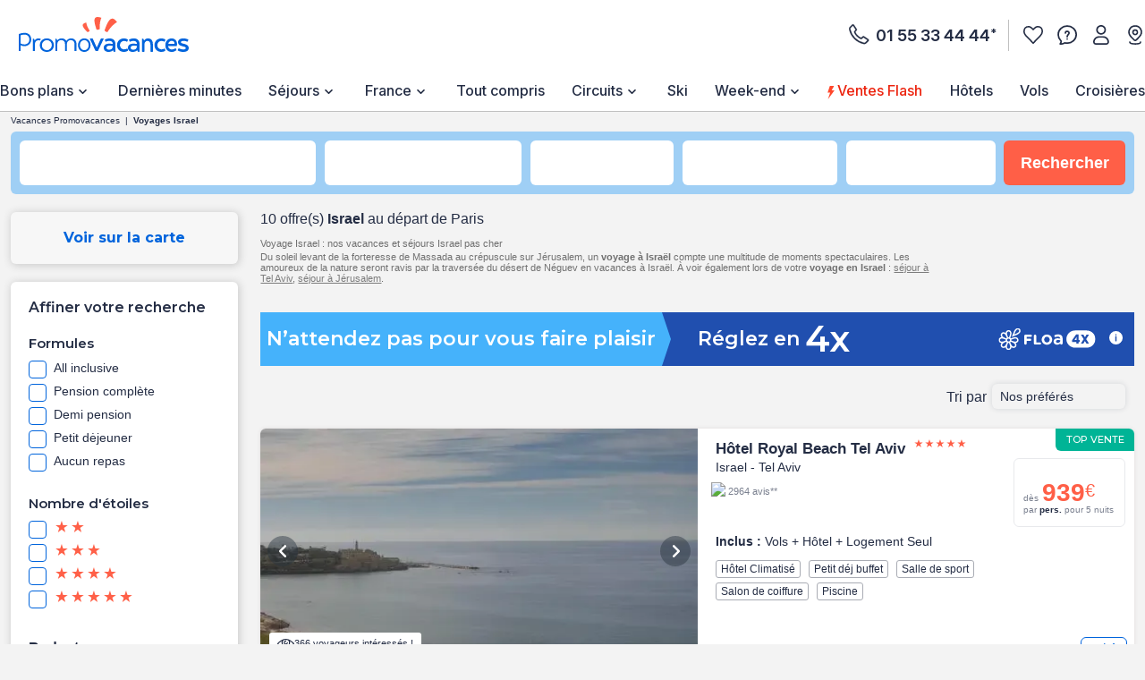

--- FILE ---
content_type: text/css
request_url: https://www.promovacances.com/resources/static/dist/pmvc/sejlist.css?r=bf08648ec15d1bdca90ad7afb777f115
body_size: 17907
content:
@keyframes slide-right{0%{transform:translateX(0)}to{transform:translateX(100%)}}@keyframes slide-left{0%{transform:translateX(100%)}to{transform:translateX(0)}}a{color:#242d44;-webkit-text-decoration:none;text-decoration:none}.mob-Overlay{background:rgba(0,0,0,.5);display:none;height:100%;left:0;position:fixed;top:0;width:100%;z-index:7}.mob-Theme-arrow{border-style:solid;border-width:2px 2px 0 0;display:inline-block;height:.6rem;width:.6rem}.mob-Theme-arrow--right{transform:rotate(45deg)}.mob-Theme-arrow--down{transform:rotate(135deg)}.show-loading-animation .rect-shape,.show-loading-animation .round-shape,.show-loading-animation .text-row,.show-loading-animation.rect-shape,.show-loading-animation.round-shape,.show-loading-animation.text-row{animation:react-placeholder-pulse 1.5s infinite}@keyframes react-placeholder-pulse{0%{opacity:.6}50%{opacity:1}to{opacity:.6}}.Engine .Engine-select--duration+.kv-BottomModal-opened:before,.Engine .Engine-select--travelTheme+.kv-BottomModal-opened:before{background-color:rgba(36,45,68,.4);content:"";height:50vh;position:absolute;top:-300px;width:100%;z-index:-1}.Engine .Engine-select--duration+.kv-BottomModal-opened .kv-BottomModal-contentArea,.Engine .Engine-select--travelTheme+.kv-BottomModal-opened .kv-BottomModal-contentArea{flex-grow:0}@media(min-width:576px){.Engine .Engine-select--duration+.kv-BottomModal-opened,.Engine .Engine-select--travelTheme+.kv-BottomModal-opened{top:0}.Engine .Engine-select--duration+.kv-BottomModal-opened .kv-BottomModal-contentArea,.Engine .Engine-select--travelTheme+.kv-BottomModal-opened .kv-BottomModal-contentArea{flex-grow:1}}.kv-Modal-overlay{background-color:rgba(0,0,0,.5);height:100vh;left:0;position:fixed;top:0;width:100%;z-index:14}.kv-Modal-overlay .kv-Modal-container{background:#fff;border-radius:6px;color:#242d44;left:50%;min-height:280px;padding:15px;position:fixed;top:50%;transform:translate(-50%,-50%);width:345px}@media(min-width:768px){.kv-Modal-overlay .kv-Modal-container{min-height:285px;width:585px}}@media(min-width:1200px){.kv-Modal-overlay .kv-Modal-container{min-height:200px;width:860px}}.kv-Modal-overlay .kv-Modal-container .kv-Modal-headerLogo{align-items:center;background-color:#0064dc;border-radius:50%;display:flex;height:49px;justify-content:center;margin-left:auto;margin-right:auto;width:49px}.kv-Modal-overlay .kv-Modal-container .kv-Modal-closeButton{background:#ececec;border-radius:100%;cursor:pointer;height:30px;position:absolute;right:10px;top:10px;width:30px}.kv-Modal-overlay .kv-Modal-container .kv-Modal-closeButton:before{background-image:url(/resources/static/dist/svg/close.svg?r=1768489943197);background-repeat:no-repeat;background-size:contain;content:"";display:block;height:12px;margin:auto;width:12px}@media(min-width:992px){.kv-Modal-overlay .kv-Modal-container .kv-Modal-closeButton{height:35px;width:35px}}@media(min-width:1200px){.kv-Modal-overlay .kv-Modal-container .kv-Modal-closeButton{height:44px;width:44px}.kv-Modal-overlay .kv-Modal-container .kv-Modal-closeButton:before{height:16px;width:16px}}.kv-Modal-overlay .kv-Modal-container .kv-Modal-content{font-family:Arial,sans-serif;height:calc(100vh - 180px);overflow-y:scroll}@media(min-width:768px){.kv-Modal-overlay .kv-Modal-container .kv-Modal-content{height:calc(100vh - 210px)}}@media(min-width:1200px){.kv-Modal-overlay .kv-Modal-container .kv-Modal-content{height:auto;overflow-y:auto}}.kv-Modal-overlay .kv-Modal-container .kv-Modal-content .bold{font-weight:700}.kv-Modal-overlay .kv-Modal-container .kv-Modal-content h6,.kv-Modal-overlay .kv-Modal-container .kv-Modal-content li,.kv-Modal-overlay .kv-Modal-container .kv-Modal-content p,.kv-Modal-overlay .kv-Modal-container .kv-Modal-content span{color:#242d44;line-height:22px}.kv-Modal-overlay .kv-Modal-container .kv-Modal-content h6,.kv-Modal-overlay .kv-Modal-container .kv-Modal-content p,.kv-Modal-overlay .kv-Modal-container .kv-Modal-content ul{margin-bottom:16px}.kv-Modal-overlay .kv-Modal-container .kv-Modal-content h4{color:#27343e;font-size:18px;font-weight:600;line-height:18px}.kv-Modal-overlay .kv-Modal-container .kv-Modal-content p{font-size:16px}.kv-Modal-overlay .kv-Modal-container .kv-Modal-content p.kv-Modal-contentBaseline{font-size:12px;margin:42px auto 0}.kv-Modal-overlay .kv-Modal-container .kv-Modal-content p.kv-Modal-contentTitle{color:#0064dc;font-size:22px;font-weight:700;text-align:center}.kv-Modal-overlay .kv-Modal-container .kv-Modal-content span.kv-Modal-site{color:#242d44;text-transform:lowercase}.kv-Modal-overlay .kv-Modal-container .kv-Modal-content ul{list-style:inside}@media(min-width:768px){.kv-Modal-overlay .kv-Modal-container .kv-Modal-content ul{padding-left:20px}}.kv-Modal-overlay .kv-Modal-container .kv-Modal-content ul li{color:#242d44;display:list-item;margin-bottom:5px}.kv-Modal-overlay .kv-Modal-container .kv-Modal-content ul li::marker{text-align:left}.kv-Modal-overlay .kv-Modal-container .kv-Modal-content a{color:#242d44;-webkit-text-decoration:underline;text-decoration:underline}.kv-Modal-overlay .kv-Modal-container .kv-Modal-content .floaColor{color:#009fff;font-weight:700}.kv-Modal-overlay .kv-Modal-container .kv-Modal-content--flexi h6,.kv-Modal-overlay .kv-Modal-container .kv-Modal-content--flexi li,.kv-Modal-overlay .kv-Modal-container .kv-Modal-content--flexi span,.kv-Modal-overlay .kv-Modal-container .kv-Modal-content--garanti h6,.kv-Modal-overlay .kv-Modal-container .kv-Modal-content--garanti li,.kv-Modal-overlay .kv-Modal-container .kv-Modal-content--garanti span{font-weight:700}.kv-Modal-overlay .kv-Modal-container .kv-Modal-content--payment4x ul{margin:30px auto}.kv-Modal-overlay .kv-Modal-container .kv-Modal-content--phoneNumberHeader{align-items:center;display:flex;flex-direction:column;margin-top:15px}.kv-Modal-overlay .kv-Modal-container .kv-Modal-content--phoneNumberHeader p.kv-Modal-contentTitle{color:#242d44;font-size:16px}.kv-Modal-overlay .kv-Modal-container .kv-Modal-content--phoneNumberHeader .kv-Modal-contentNum{font-weight:700;padding-left:10px}.kv-Modal-overlay .kv-Modal-container .kv-Modal-content--phoneNumberHeader .kv-Modal-contentInfos{font-size:12px;margin:24px 0 0}.kv-Modal-overlay .kv-Modal-container .kv-Modal-contentButton{border:2px solid;border-radius:20px;cursor:pointer;display:block;font-size:14px;margin:0 10px 10px 0;padding:10px 20px;-webkit-text-decoration:none;text-decoration:none}.kv-Modal-overlay .kv-Modal-container .kv-Modal-contentButton.active,.kv-Modal-overlay .kv-Modal-container .kv-Modal-contentButton:first-child{border:2px solid;color:#fff}@media(min-width:768px){.kv-Modal-overlay .kv-Modal-container .kv-Modal-contentButton{display:inline-block}}.kv-Modal-overlay .kv-Modal-container .kv-Modal-contentLogo{background-repeat:no-repeat;background-size:contain;margin:0 auto 16px}.kv-Modal-overlay .kv-Modal-container .kv-Modal-contentLogo--flexi{background-image:url(/resources/static/dist/svg/flexi_icon.svg?r=1768489943197);height:45px;width:65px}@media(min-width:992px){.kv-Modal-overlay .kv-Modal-container .kv-Modal-contentLogo--flexi{height:74px;width:106px}}.kv-Modal-overlay .kv-Modal-container .kv-Modal-contentLogo--payment4x{background-image:url(/resources/static/dist/svg/floa_icon.svg?r=1768489943197);height:45px;width:133px}@media(min-width:992px){.kv-Modal-overlay .kv-Modal-container .kv-Modal-contentLogo--payment4x{height:64px;width:188px}}.kv-Modal-overlay .kv-Modal-container--paiement-4x .kv-Modal-content{height:auto}@media(min-width:768px){.kv-Modal-overlay .kv-Modal-container--paiement-4x .kv-Modal-content{height:auto}}.kv-Modal-overlay .kv-Modal-container .kv-Modal-headerLogo--phoneNumberHeader{background-color:#fff;height:10%;left:25%;mask-image:url(/resources/static/dist/pmvc/svg/phone.svg?r=1768489943197);-webkit-mask-image:url(/resources/static/dist/pmvc/svg/phone.svg?r=1768489943197);mask-position:center;-webkit-mask-position:center;mask-repeat:no-repeat;-webkit-mask-repeat:no-repeat;mask-size:contain;-webkit-mask-size:contain;position:absolute;width:50%}.kv-Modal-overlay .kv-Modal-container .kv-Modal-content{font-family:Inter,sans-serif}.kv-Product--theme,.mob-Product--theme{position:relative}.kv-Product--theme:before,.mob-Product--theme:before{content:"";height:30px;left:10px;position:absolute;top:10px;z-index:2}.kv-Product--flag243:before,.mob-Product--flag243:before{background-image:url(/resources/static/dist/common/flag/Adult-only-flag.svg?r=1768489943197);background-repeat:no-repeat;width:99px}.kv-Product--flag1:before,.mob-Product--flag1:before{background-image:url(/resources/static/dist/common/flag/Autotour-flag.svg?r=1768489943197);background-repeat:no-repeat;width:95px}.kv-Product--flag2:before,.mob-Product--flag2:before{background-image:url(/resources/static/dist/common/flag/Circuit-flag.svg?r=1768489943197);background-repeat:no-repeat;width:73px}.kv-Product--flag233:before,.mob-Product--flag233:before{background-image:url(/resources/static/dist/common/flag/Circuit-prive.svg?r=1768489943197);background-repeat:no-repeat;width:73px}.kv-Product--flag254:before,.mob-Product--flag254:before{background-image:url(/resources/static/dist/common/flag/Club-jumbo-flag.svg?r=1768489943197);background-repeat:no-repeat;width:121px}.kv-Product--flag3:before,.mob-Product--flag3:before{background-image:url(/resources/static/dist/common/flag/Combine-flag.svg?r=1768489943197);background-repeat:no-repeat;width:83px}.kv-Product--flag91:before,.mob-Product--flag91:before{background-image:url(/resources/static/dist/common/flag/Croisiere-envoilier-flag.svg?r=1768489943197);background-repeat:no-repeat;width:170px}.kv-Product--flag5:before,.mob-Product--flag5:before{background-image:url(/resources/static/dist/common/flag/Croisiere-flag.svg?r=1768489943197);background-repeat:no-repeat;width:90px}.kv-Product--flag245:before,.mob-Product--flag245:before{background-image:url(/resources/static/dist/common/flag/Fram-experience-flag.svg?r=1768489943197);background-repeat:no-repeat;width:178px}.kv-Product--flag240:before,.mob-Product--flag240:before{background-image:url(/resources/static/dist/common/flag/Framissima-flag.svg?r=1768489943197);background-repeat:no-repeat;width:110px}.kv-Product--flag93:before,.mob-Product--flag93:before{background-image:url(/resources/static/dist/common/flag/Maxi-club-flag.svg?r=1768489943197);background-repeat:no-repeat;width:103px}.kv-Product--flag31:before,.mob-Product--flag31:before{background-image:url(/resources/static/dist/common/flag/Thalasso-flag.svg?r=1768489943197);background-repeat:no-repeat;width:93px}.kv-Product--flag119:before,.mob-Product--flag119:before{background-image:url(/resources/static/dist/common/flag/Vente-flash-flag.svg?r=1768489943197);background-repeat:no-repeat;width:126px}.kv-Product--flag38:before,.mob-Product--flag38:before{background-image:url(/resources/static/dist/common/flag/Voyage-de-noce-flag.svg?r=1768489943197);background-repeat:no-repeat;width:138px}.kv-Product--flag252:before,.mob-Product--flag252:before{background-image:url(/resources/static/dist/common/flag/Fram-immersion-flag.svg?r=1768489943197);background-repeat:no-repeat;width:138px}.kv-Product--flag256:before,.mob-Product--flag256:before{background-image:url(/resources/static/dist/common/flag/Fram-bienetre-nature-flag.svg?r=1768489943197);background-repeat:no-repeat;width:138px}.kv-Product--flag267:before,.mob-Product--flag267:before{background-image:url(/resources/static/dist/common/flag/Fram-residence-club-flag.svg?r=1768489943197);background-repeat:no-repeat;width:138px}.kv-Product--flag268:before,.mob-Product--flag268:before{background-image:url(/resources/static/dist/common/flag/Fram-camping-club-flag.svg?r=1768489943197);background-repeat:no-repeat;width:138px}.kv-Flag,.kv-Flag--ADULT_ONLYFlag,.kv-Flag--AUTOTOURSFlag,.kv-Flag--BALNEOFlag,.kv-Flag--BRAVO_CLUBFlag,.kv-Flag--CIRCUITBIGROUPFlag,.kv-Flag--CIRCUITFlag,.kv-Flag--CIRCUIT_AU_FEMININFlag,.kv-Flag--CIRCUIT_AVENTUREFlag,.kv-Flag--CIRCUIT_ENTRE_SOLOSFlag,.kv-Flag--CIRCUIT_PETIT_GROUPEFlag,.kv-Flag--CIRCUIT_PRIVEFlag,.kv-Flag--CLUB_JUMBOFlag,.kv-Flag--COMBINABLEFlag,.kv-Flag--COMBINEFlag,.kv-Flag--COMBINES_DECOUVERTE_FARNIENTEFlag,.kv-Flag--COMBINE_SEJOURSFlag,.kv-Flag--CROISIEREFlag,.kv-Flag--CROISIERE_VOILEFlag,.kv-Flag--FRAMISSIMAFlag,.kv-Flag--FRAMISSIMA_EVASIONFlag,.kv-Flag--FRAMISSIMA_IMMERSIONFlag,.kv-Flag--FRAMISSIMA_PREMIUMFlag,.kv-Flag--FRAM_CAMPINGFlag,.kv-Flag--FRAM_CAMPING_SELECTIONFlag,.kv-Flag--FRAM_EXPERIENCEFlag,.kv-Flag--FRAM_HOTEL_SELECTIONFlag,.kv-Flag--FRAM_RESIDENCE_CLUBFlag,.kv-Flag--FRAM_RESIDENCE_CLUB_SELECTIONFlag,.kv-Flag--FRAM_SIGNATUREFlag,.kv-Flag--HEARTSTROKEFlag,.kv-Flag--IMMERSIONFlag,.kv-Flag--MAXI_CLUBFlag,.kv-Flag--NOUVEAUTEFlag,.kv-Flag--PLEIN_VENTFlag,.kv-Flag--PRIX_CHOCFlag,.kv-Flag--SEJOUR_2EN1Flag,.kv-Flag--THALASSOFlag,.kv-Flag--VENTE_FLASHFlag,.kv-Flag--VOYAGE_DE_NOCESFlag,.mob-Flag,.mob-Flag--ADULT_ONLYFlag,.mob-Flag--AUTOTOURSFlag,.mob-Flag--BALNEOFlag,.mob-Flag--BRAVO_CLUBFlag,.mob-Flag--CIRCUITBIGROUPFlag,.mob-Flag--CIRCUITFlag,.mob-Flag--CIRCUIT_AU_FEMININFlag,.mob-Flag--CIRCUIT_AVENTUREFlag,.mob-Flag--CIRCUIT_ENTRE_SOLOSFlag,.mob-Flag--CIRCUIT_PETIT_GROUPEFlag,.mob-Flag--CIRCUIT_PRIVEFlag,.mob-Flag--CLUB_JUMBOFlag,.mob-Flag--COMBINABLEFlag,.mob-Flag--COMBINEFlag,.mob-Flag--COMBINES_DECOUVERTE_FARNIENTEFlag,.mob-Flag--COMBINE_SEJOURSFlag,.mob-Flag--CROISIEREFlag,.mob-Flag--CROISIERE_VOILEFlag,.mob-Flag--FRAMISSIMAFlag,.mob-Flag--FRAMISSIMA_EVASIONFlag,.mob-Flag--FRAMISSIMA_IMMERSIONFlag,.mob-Flag--FRAMISSIMA_PREMIUMFlag,.mob-Flag--FRAM_CAMPINGFlag,.mob-Flag--FRAM_CAMPING_SELECTIONFlag,.mob-Flag--FRAM_EXPERIENCEFlag,.mob-Flag--FRAM_HOTEL_SELECTIONFlag,.mob-Flag--FRAM_RESIDENCE_CLUBFlag,.mob-Flag--FRAM_RESIDENCE_CLUB_SELECTIONFlag,.mob-Flag--FRAM_SIGNATUREFlag,.mob-Flag--HEARTSTROKEFlag,.mob-Flag--IMMERSIONFlag,.mob-Flag--MAXI_CLUBFlag,.mob-Flag--NOUVEAUTEFlag,.mob-Flag--PLEIN_VENTFlag,.mob-Flag--PRIX_CHOCFlag,.mob-Flag--SEJOUR_2EN1Flag,.mob-Flag--THALASSOFlag,.mob-Flag--VENTE_FLASHFlag,.mob-Flag--VOYAGE_DE_NOCESFlag{background-repeat:no-repeat;display:flex;height:1.875rem;margin:10px 0 0 10px;position:relative;z-index:7}.kv-Flag--ADULT_ONLYFlag,.mob-Flag--ADULT_ONLYFlag{background-image:url(/resources/static/dist/common/flag/Adult-only-flag.svg?r=1768489943197)}.kv-Flag--AUTOTOURSFlag,.mob-Flag--AUTOTOURSFlag{background-image:url(/resources/static/dist/common/flag/Autotour-flag.svg?r=1768489943197)}.kv-Flag--CIRCUITFlag,.mob-Flag--CIRCUITFlag{background-image:url(/resources/static/dist/common/flag/Circuit-flag.svg?r=1768489943197)}.kv-Flag--CIRCUITBIGROUPFlag,.mob-Flag--CIRCUITBIGROUPFlag{background-image:url(/resources/static/dist/common/flag/CircuitBiGroup-flag.svg?r=1768489943197)}.kv-Flag--CIRCUIT_PETIT_GROUPEFlag,.mob-Flag--CIRCUIT_PETIT_GROUPEFlag{background-image:url(/resources/static/dist/common/flag/Circuit-petit-groupe-flag.svg?r=1768489943197)}.kv-Flag--CIRCUIT_PRIVEFlag,.mob-Flag--CIRCUIT_PRIVEFlag{background-image:url(/resources/static/dist/common/flag/Circuit-prive.svg?r=1768489943197)}.kv-Flag--CIRCUIT_ENTRE_SOLOSFlag,.mob-Flag--CIRCUIT_ENTRE_SOLOSFlag{background-image:url(/resources/static/dist/common/flag/Circuit-entre-solos.svg?r=1768489943197)}.kv-Flag--CIRCUIT_AU_FEMININFlag,.mob-Flag--CIRCUIT_AU_FEMININFlag{background-image:url(/resources/static/dist/common/flag/Circuit-au-feminin.svg?r=1768489943197)}.kv-Flag--PLEIN_VENTFlag,.mob-Flag--PLEIN_VENTFlag{background-image:url(/resources/static/dist/common/flag/Circuit-plein-vent-flag.svg?r=1768489943197)}.kv-Flag--CLUB_JUMBOFlag,.mob-Flag--CLUB_JUMBOFlag{background-image:url(/resources/static/dist/common/flag/Club-jumbo-flag.svg?r=1768489943197)}.kv-Flag--COMBINEFlag,.kv-Flag--COMBINES_DECOUVERTE_FARNIENTEFlag,.kv-Flag--COMBINE_SEJOURSFlag,.mob-Flag--COMBINEFlag,.mob-Flag--COMBINES_DECOUVERTE_FARNIENTEFlag,.mob-Flag--COMBINE_SEJOURSFlag{background-image:url(/resources/static/dist/common/flag/Combine-flag.svg?r=1768489943197)}.kv-Flag--CROISIERE_VOILEFlag,.mob-Flag--CROISIERE_VOILEFlag{background-image:url(/resources/static/dist/common/flag/Croisiere-envoilier-flag.svg?r=1768489943197)}.kv-Flag--CROISIEREFlag,.mob-Flag--CROISIEREFlag{background-image:url(/resources/static/dist/common/flag/Croisiere-flag.svg?r=1768489943197)}.kv-Flag--FRAM_EXPERIENCEFlag,.mob-Flag--FRAM_EXPERIENCEFlag{background-image:url(/resources/static/dist/common/flag/Fram-experience-flag.svg?r=1768489943197)}.kv-Flag--FRAMISSIMAFlag,.mob-Flag--FRAMISSIMAFlag{background-image:url(/resources/static/dist/common/flag/Framissima-flag.svg?r=1768489943197)}.kv-Flag--FRAMISSIMA_EVASIONFlag,.mob-Flag--FRAMISSIMA_EVASIONFlag{background-image:url(/resources/static/dist/common/flag/Framissima-evasion.svg?r=1768489943197)}.kv-Flag--FRAMISSIMA_IMMERSIONFlag,.mob-Flag--FRAMISSIMA_IMMERSIONFlag{background-image:url(/resources/static/dist/common/flag/Framissima-immersion.svg?r=1768489943197)}.kv-Flag--MAXI_CLUBFlag,.mob-Flag--MAXI_CLUBFlag{background-image:url(/resources/static/dist/common/flag/Maxi-club-flag.svg?r=1768489943197)}.kv-Flag--THALASSOFlag,.mob-Flag--THALASSOFlag{background-image:url(/resources/static/dist/common/flag/Thalasso-flag.svg?r=1768489943197)}.kv-Flag--VENTE_FLASHFlag,.mob-Flag--VENTE_FLASHFlag{background-image:url(/resources/static/dist/common/flag/Vente-flash-flag.svg?r=1768489943197)}.kv-Flag--VOYAGE_DE_NOCESFlag,.mob-Flag--VOYAGE_DE_NOCESFlag{background-image:url(/resources/static/dist/common/flag/Voyage-de-noce-flag.svg?r=1768489943197)}.kv-Flag--HEARTSTROKEFlag,.mob-Flag--HEARTSTROKEFlag{background-color:#ff5f47;border-radius:6px;color:#fff;font-size:14px;height:auto;padding:6px 10px;width:auto}.kv-Flag--FRAM_RESIDENCE_CLUBFlag,.mob-Flag--FRAM_RESIDENCE_CLUBFlag{background-image:url(/resources/static/dist/common/flag/Fram-residence-club-flag.svg?r=1768489943197)}.kv-Flag--FRAM_CAMPINGFlag,.mob-Flag--FRAM_CAMPINGFlag{background-image:url(/resources/static/dist/common/flag/Fram-camping-club-flag.svg?r=1768489943197)}.kv-Flag--FRAM_RESIDENCE_CLUB_SELECTIONFlag,.mob-Flag--FRAM_RESIDENCE_CLUB_SELECTIONFlag{background-image:url(/resources/static/dist/common/flag/flag-residence-selection.svg?r=1768489943197);background-repeat:no-repeat}.kv-Flag--FRAM_CAMPING_SELECTIONFlag,.mob-Flag--FRAM_CAMPING_SELECTIONFlag{background-image:url(/resources/static/dist/common/flag/flag-camping-selection.svg?r=1768489943197);background-repeat:no-repeat}.kv-Flag--FRAM_HOTEL_SELECTIONFlag,.mob-Flag--FRAM_HOTEL_SELECTIONFlag{background-image:url(/resources/static/dist/common/flag/flag-hotel-selection.svg?r=1768489943197);background-repeat:no-repeat}.kv-Flag--FRAMISSIMA_PREMIUMFlag,.mob-Flag--FRAMISSIMA_PREMIUMFlag{background-image:url(/resources/static/dist/common/flag/Framissima-premium-flag.svg?r=1768489943197)}.kv-Flag--IMMERSIONFlag,.mob-Flag--IMMERSIONFlag{background-image:url(/resources/static/dist/common/flag/Immersion-by-fram-flag.svg?r=1768489943197)}.kv-Flag--CIRCUIT_AVENTUREFlag,.mob-Flag--CIRCUIT_AVENTUREFlag{background-image:url(/resources/static/dist/common/flag/Circuit-aventure-flag.svg?r=1768489943197)}.kv-Flag--NOUVEAUTEFlag,.mob-Flag--NOUVEAUTEFlag{background-image:url(/resources/static/dist/common/flag/Nouveaute-flag.svg?r=1768489943197)}.kv-Flag--SEJOUR_2EN1Flag,.mob-Flag--SEJOUR_2EN1Flag{background-image:url(/resources/static/dist/common/flag/Circuit-stopover-flag.svg?r=1768489943197)}.kv-Flag--COMBINABLEFlag,.mob-Flag--COMBINABLEFlag{background-image:url(/resources/static/dist/common/flag/Circuit-combinable-flag.svg?r=1768489943197)}.kv-Flag--BRAVO_CLUBFlag,.mob-Flag--BRAVO_CLUBFlag{background-image:url(/resources/static/dist/common/flag/Bravo-club-flag.svg?r=1768489943197)}.kv-Flag--PRIX_CHOCFlag,.mob-Flag--PRIX_CHOCFlag{background-image:url(/resources/static/dist/common/flag/Prix-choc-flag.svg?r=1768489943197)}.kv-Flag--BALNEOFlag,.mob-Flag--BALNEOFlag{background-image:url(/resources/static/dist/common/flag/Balneo-flag.svg?r=1768489943197)}.kv-Flag--FRAM_SIGNATUREFlag,.mob-Flag--FRAM_SIGNATUREFlag{background-image:url(/resources/static/dist/common/flag/Fram-Signature-Flag.svg?r=1768489943197)}.ChristmasCalendar--wrapper .kv-Flag,.ChristmasCalendar--wrapper .kv-Flag--ADULT_ONLYFlag,.ChristmasCalendar--wrapper .kv-Flag--AUTOTOURSFlag,.ChristmasCalendar--wrapper .kv-Flag--BALNEOFlag,.ChristmasCalendar--wrapper .kv-Flag--BRAVO_CLUBFlag,.ChristmasCalendar--wrapper .kv-Flag--CIRCUITBIGROUPFlag,.ChristmasCalendar--wrapper .kv-Flag--CIRCUITFlag,.ChristmasCalendar--wrapper .kv-Flag--CIRCUIT_AU_FEMININFlag,.ChristmasCalendar--wrapper .kv-Flag--CIRCUIT_AVENTUREFlag,.ChristmasCalendar--wrapper .kv-Flag--CIRCUIT_ENTRE_SOLOSFlag,.ChristmasCalendar--wrapper .kv-Flag--CIRCUIT_PETIT_GROUPEFlag,.ChristmasCalendar--wrapper .kv-Flag--CIRCUIT_PRIVEFlag,.ChristmasCalendar--wrapper .kv-Flag--CLUB_JUMBOFlag,.ChristmasCalendar--wrapper .kv-Flag--COMBINABLEFlag,.ChristmasCalendar--wrapper .kv-Flag--COMBINEFlag,.ChristmasCalendar--wrapper .kv-Flag--COMBINES_DECOUVERTE_FARNIENTEFlag,.ChristmasCalendar--wrapper .kv-Flag--COMBINE_SEJOURSFlag,.ChristmasCalendar--wrapper .kv-Flag--CROISIEREFlag,.ChristmasCalendar--wrapper .kv-Flag--CROISIERE_VOILEFlag,.ChristmasCalendar--wrapper .kv-Flag--FRAMISSIMAFlag,.ChristmasCalendar--wrapper .kv-Flag--FRAMISSIMA_EVASIONFlag,.ChristmasCalendar--wrapper .kv-Flag--FRAMISSIMA_IMMERSIONFlag,.ChristmasCalendar--wrapper .kv-Flag--FRAMISSIMA_PREMIUMFlag,.ChristmasCalendar--wrapper .kv-Flag--FRAM_CAMPINGFlag,.ChristmasCalendar--wrapper .kv-Flag--FRAM_CAMPING_SELECTIONFlag,.ChristmasCalendar--wrapper .kv-Flag--FRAM_EXPERIENCEFlag,.ChristmasCalendar--wrapper .kv-Flag--FRAM_HOTEL_SELECTIONFlag,.ChristmasCalendar--wrapper .kv-Flag--FRAM_RESIDENCE_CLUBFlag,.ChristmasCalendar--wrapper .kv-Flag--FRAM_RESIDENCE_CLUB_SELECTIONFlag,.ChristmasCalendar--wrapper .kv-Flag--FRAM_SIGNATUREFlag,.ChristmasCalendar--wrapper .kv-Flag--HEARTSTROKEFlag,.ChristmasCalendar--wrapper .kv-Flag--IMMERSIONFlag,.ChristmasCalendar--wrapper .kv-Flag--MAXI_CLUBFlag,.ChristmasCalendar--wrapper .kv-Flag--NOUVEAUTEFlag,.ChristmasCalendar--wrapper .kv-Flag--PLEIN_VENTFlag,.ChristmasCalendar--wrapper .kv-Flag--PRIX_CHOCFlag,.ChristmasCalendar--wrapper .kv-Flag--SEJOUR_2EN1Flag,.ChristmasCalendar--wrapper .kv-Flag--THALASSOFlag,.ChristmasCalendar--wrapper .kv-Flag--VENTE_FLASHFlag,.ChristmasCalendar--wrapper .kv-Flag--VOYAGE_DE_NOCESFlag,.ChristmasCalendar--wrapper .mob-Flag,.ChristmasCalendar--wrapper .mob-Flag--ADULT_ONLYFlag,.ChristmasCalendar--wrapper .mob-Flag--AUTOTOURSFlag,.ChristmasCalendar--wrapper .mob-Flag--BALNEOFlag,.ChristmasCalendar--wrapper .mob-Flag--BRAVO_CLUBFlag,.ChristmasCalendar--wrapper .mob-Flag--CIRCUITBIGROUPFlag,.ChristmasCalendar--wrapper .mob-Flag--CIRCUITFlag,.ChristmasCalendar--wrapper .mob-Flag--CIRCUIT_AU_FEMININFlag,.ChristmasCalendar--wrapper .mob-Flag--CIRCUIT_AVENTUREFlag,.ChristmasCalendar--wrapper .mob-Flag--CIRCUIT_ENTRE_SOLOSFlag,.ChristmasCalendar--wrapper .mob-Flag--CIRCUIT_PETIT_GROUPEFlag,.ChristmasCalendar--wrapper .mob-Flag--CIRCUIT_PRIVEFlag,.ChristmasCalendar--wrapper .mob-Flag--CLUB_JUMBOFlag,.ChristmasCalendar--wrapper .mob-Flag--COMBINABLEFlag,.ChristmasCalendar--wrapper .mob-Flag--COMBINEFlag,.ChristmasCalendar--wrapper .mob-Flag--COMBINES_DECOUVERTE_FARNIENTEFlag,.ChristmasCalendar--wrapper .mob-Flag--COMBINE_SEJOURSFlag,.ChristmasCalendar--wrapper .mob-Flag--CROISIEREFlag,.ChristmasCalendar--wrapper .mob-Flag--CROISIERE_VOILEFlag,.ChristmasCalendar--wrapper .mob-Flag--FRAMISSIMAFlag,.ChristmasCalendar--wrapper .mob-Flag--FRAMISSIMA_EVASIONFlag,.ChristmasCalendar--wrapper .mob-Flag--FRAMISSIMA_IMMERSIONFlag,.ChristmasCalendar--wrapper .mob-Flag--FRAMISSIMA_PREMIUMFlag,.ChristmasCalendar--wrapper .mob-Flag--FRAM_CAMPINGFlag,.ChristmasCalendar--wrapper .mob-Flag--FRAM_CAMPING_SELECTIONFlag,.ChristmasCalendar--wrapper .mob-Flag--FRAM_EXPERIENCEFlag,.ChristmasCalendar--wrapper .mob-Flag--FRAM_HOTEL_SELECTIONFlag,.ChristmasCalendar--wrapper .mob-Flag--FRAM_RESIDENCE_CLUBFlag,.ChristmasCalendar--wrapper .mob-Flag--FRAM_RESIDENCE_CLUB_SELECTIONFlag,.ChristmasCalendar--wrapper .mob-Flag--FRAM_SIGNATUREFlag,.ChristmasCalendar--wrapper .mob-Flag--HEARTSTROKEFlag,.ChristmasCalendar--wrapper .mob-Flag--IMMERSIONFlag,.ChristmasCalendar--wrapper .mob-Flag--MAXI_CLUBFlag,.ChristmasCalendar--wrapper .mob-Flag--NOUVEAUTEFlag,.ChristmasCalendar--wrapper .mob-Flag--PLEIN_VENTFlag,.ChristmasCalendar--wrapper .mob-Flag--PRIX_CHOCFlag,.ChristmasCalendar--wrapper .mob-Flag--SEJOUR_2EN1Flag,.ChristmasCalendar--wrapper .mob-Flag--THALASSOFlag,.ChristmasCalendar--wrapper .mob-Flag--VENTE_FLASHFlag,.ChristmasCalendar--wrapper .mob-Flag--VOYAGE_DE_NOCESFlag,.kv-GoodDealsItem--wrapper .kv-Flag,.kv-GoodDealsItem--wrapper .kv-Flag--ADULT_ONLYFlag,.kv-GoodDealsItem--wrapper .kv-Flag--AUTOTOURSFlag,.kv-GoodDealsItem--wrapper .kv-Flag--BALNEOFlag,.kv-GoodDealsItem--wrapper .kv-Flag--BRAVO_CLUBFlag,.kv-GoodDealsItem--wrapper .kv-Flag--CIRCUITBIGROUPFlag,.kv-GoodDealsItem--wrapper .kv-Flag--CIRCUITFlag,.kv-GoodDealsItem--wrapper .kv-Flag--CIRCUIT_AU_FEMININFlag,.kv-GoodDealsItem--wrapper .kv-Flag--CIRCUIT_AVENTUREFlag,.kv-GoodDealsItem--wrapper .kv-Flag--CIRCUIT_ENTRE_SOLOSFlag,.kv-GoodDealsItem--wrapper .kv-Flag--CIRCUIT_PETIT_GROUPEFlag,.kv-GoodDealsItem--wrapper .kv-Flag--CIRCUIT_PRIVEFlag,.kv-GoodDealsItem--wrapper .kv-Flag--CLUB_JUMBOFlag,.kv-GoodDealsItem--wrapper .kv-Flag--COMBINABLEFlag,.kv-GoodDealsItem--wrapper .kv-Flag--COMBINEFlag,.kv-GoodDealsItem--wrapper .kv-Flag--COMBINES_DECOUVERTE_FARNIENTEFlag,.kv-GoodDealsItem--wrapper .kv-Flag--COMBINE_SEJOURSFlag,.kv-GoodDealsItem--wrapper .kv-Flag--CROISIEREFlag,.kv-GoodDealsItem--wrapper .kv-Flag--CROISIERE_VOILEFlag,.kv-GoodDealsItem--wrapper .kv-Flag--FRAMISSIMAFlag,.kv-GoodDealsItem--wrapper .kv-Flag--FRAMISSIMA_EVASIONFlag,.kv-GoodDealsItem--wrapper .kv-Flag--FRAMISSIMA_IMMERSIONFlag,.kv-GoodDealsItem--wrapper .kv-Flag--FRAMISSIMA_PREMIUMFlag,.kv-GoodDealsItem--wrapper .kv-Flag--FRAM_CAMPINGFlag,.kv-GoodDealsItem--wrapper .kv-Flag--FRAM_CAMPING_SELECTIONFlag,.kv-GoodDealsItem--wrapper .kv-Flag--FRAM_EXPERIENCEFlag,.kv-GoodDealsItem--wrapper .kv-Flag--FRAM_HOTEL_SELECTIONFlag,.kv-GoodDealsItem--wrapper .kv-Flag--FRAM_RESIDENCE_CLUBFlag,.kv-GoodDealsItem--wrapper .kv-Flag--FRAM_RESIDENCE_CLUB_SELECTIONFlag,.kv-GoodDealsItem--wrapper .kv-Flag--FRAM_SIGNATUREFlag,.kv-GoodDealsItem--wrapper .kv-Flag--HEARTSTROKEFlag,.kv-GoodDealsItem--wrapper .kv-Flag--IMMERSIONFlag,.kv-GoodDealsItem--wrapper .kv-Flag--MAXI_CLUBFlag,.kv-GoodDealsItem--wrapper .kv-Flag--NOUVEAUTEFlag,.kv-GoodDealsItem--wrapper .kv-Flag--PLEIN_VENTFlag,.kv-GoodDealsItem--wrapper .kv-Flag--PRIX_CHOCFlag,.kv-GoodDealsItem--wrapper .kv-Flag--SEJOUR_2EN1Flag,.kv-GoodDealsItem--wrapper .kv-Flag--THALASSOFlag,.kv-GoodDealsItem--wrapper .kv-Flag--VENTE_FLASHFlag,.kv-GoodDealsItem--wrapper .kv-Flag--VOYAGE_DE_NOCESFlag,.kv-GoodDealsItem--wrapper .mob-Flag,.kv-GoodDealsItem--wrapper .mob-Flag--ADULT_ONLYFlag,.kv-GoodDealsItem--wrapper .mob-Flag--AUTOTOURSFlag,.kv-GoodDealsItem--wrapper .mob-Flag--BALNEOFlag,.kv-GoodDealsItem--wrapper .mob-Flag--BRAVO_CLUBFlag,.kv-GoodDealsItem--wrapper .mob-Flag--CIRCUITBIGROUPFlag,.kv-GoodDealsItem--wrapper .mob-Flag--CIRCUITFlag,.kv-GoodDealsItem--wrapper .mob-Flag--CIRCUIT_AU_FEMININFlag,.kv-GoodDealsItem--wrapper .mob-Flag--CIRCUIT_AVENTUREFlag,.kv-GoodDealsItem--wrapper .mob-Flag--CIRCUIT_ENTRE_SOLOSFlag,.kv-GoodDealsItem--wrapper .mob-Flag--CIRCUIT_PETIT_GROUPEFlag,.kv-GoodDealsItem--wrapper .mob-Flag--CIRCUIT_PRIVEFlag,.kv-GoodDealsItem--wrapper .mob-Flag--CLUB_JUMBOFlag,.kv-GoodDealsItem--wrapper .mob-Flag--COMBINABLEFlag,.kv-GoodDealsItem--wrapper .mob-Flag--COMBINEFlag,.kv-GoodDealsItem--wrapper .mob-Flag--COMBINES_DECOUVERTE_FARNIENTEFlag,.kv-GoodDealsItem--wrapper .mob-Flag--COMBINE_SEJOURSFlag,.kv-GoodDealsItem--wrapper .mob-Flag--CROISIEREFlag,.kv-GoodDealsItem--wrapper .mob-Flag--CROISIERE_VOILEFlag,.kv-GoodDealsItem--wrapper .mob-Flag--FRAMISSIMAFlag,.kv-GoodDealsItem--wrapper .mob-Flag--FRAMISSIMA_EVASIONFlag,.kv-GoodDealsItem--wrapper .mob-Flag--FRAMISSIMA_IMMERSIONFlag,.kv-GoodDealsItem--wrapper .mob-Flag--FRAMISSIMA_PREMIUMFlag,.kv-GoodDealsItem--wrapper .mob-Flag--FRAM_CAMPINGFlag,.kv-GoodDealsItem--wrapper .mob-Flag--FRAM_CAMPING_SELECTIONFlag,.kv-GoodDealsItem--wrapper .mob-Flag--FRAM_EXPERIENCEFlag,.kv-GoodDealsItem--wrapper .mob-Flag--FRAM_HOTEL_SELECTIONFlag,.kv-GoodDealsItem--wrapper .mob-Flag--FRAM_RESIDENCE_CLUBFlag,.kv-GoodDealsItem--wrapper .mob-Flag--FRAM_RESIDENCE_CLUB_SELECTIONFlag,.kv-GoodDealsItem--wrapper .mob-Flag--FRAM_SIGNATUREFlag,.kv-GoodDealsItem--wrapper .mob-Flag--HEARTSTROKEFlag,.kv-GoodDealsItem--wrapper .mob-Flag--IMMERSIONFlag,.kv-GoodDealsItem--wrapper .mob-Flag--MAXI_CLUBFlag,.kv-GoodDealsItem--wrapper .mob-Flag--NOUVEAUTEFlag,.kv-GoodDealsItem--wrapper .mob-Flag--PLEIN_VENTFlag,.kv-GoodDealsItem--wrapper .mob-Flag--PRIX_CHOCFlag,.kv-GoodDealsItem--wrapper .mob-Flag--SEJOUR_2EN1Flag,.kv-GoodDealsItem--wrapper .mob-Flag--THALASSOFlag,.kv-GoodDealsItem--wrapper .mob-Flag--VENTE_FLASHFlag,.kv-GoodDealsItem--wrapper .mob-Flag--VOYAGE_DE_NOCESFlag{position:absolute}.kv-flag--info-bubble{display:inline-flex;justify-content:end;margin-top:15px;position:absolute;width:134px;z-index:7}@media(max-width:1199px){.kv-flag--info-bubble{left:18px;margin-top:10px;width:117px}}@media(max-width:767px){.kv-flag--info-bubble{left:0}}.kv-flag--info-bubble .kv-flag--info-bubble-content{background:#fff;border-radius:5px;border-radius:6px;color:#242d44;display:block;font-family:Arial,sans-serif;font-size:11px;left:8%;line-height:1.2;padding:10px;position:absolute;top:50px;width:225%}@media(max-width:767px){.kv-flag--info-bubble .kv-flag--info-bubble-content{padding:8px;top:38px}}.kv-flag--info-bubble .kv-flag--info-bubble-content .kv-flag--triangle{border-bottom:10px solid #fff;border-left:7px solid transparent;border-right:7px solid transparent;height:0;left:16%;position:absolute;top:-9px;width:0}.kv-flag--info-bubble .kv-flag--info-bubble-flag{align-items:center;background-color:#5eb130;border-bottom-right-radius:3px;border-top-right-radius:3px;display:inline-flex;height:30px;justify-content:center;padding:2px 6px 0 0}.kv-flag--info-bubble .kv-flag--info-bubble-flag:after{background-image:url(/resources/static/dist/common/flag/More-info-flag.svg?r=1768489943197);background-repeat:no-repeat;background-size:contain;content:"";display:block;height:18px;width:15px}@media(max-width:767px){.kv-flag--info-bubble .kv-flag--info-bubble-flag{height:25px}}.kv-ProductResultList .kv-flag--info-bubble{z-index:3}.ChristmasCalendar--wrapper .kv-flag--info-bubble,.kv-GoodDealsItem--wrapper .kv-flag--info-bubble,.kv-productResult-Media .kv-flag--info-bubble{margin-top:10px}@media(max-width:767px){.ChristmasCalendar--wrapper .kv-flag--info-bubble,.kv-GoodDealsItem--wrapper .kv-flag--info-bubble,.kv-productResult-Media .kv-flag--info-bubble{width:135px}.ChristmasCalendar--wrapper .kv-flag--info-bubble .kv-flag--info-bubble-flag,.kv-GoodDealsItem--wrapper .kv-flag--info-bubble .kv-flag--info-bubble-flag,.kv-productResult-Media .kv-flag--info-bubble .kv-flag--info-bubble-flag{height:30px}.ChristmasCalendar--wrapper .kv-flag--info-bubble,.kv-GoodDealsItem--wrapper .kv-flag--info-bubble,.kv-productResult-Media .kv-flag--info-bubble{height:25px}}.kv-GoodDealsItem--wrapper .ChristmasCalendar--wrapper .kv-flag--info-bubble-content{width:170%}#root-GoodDeals .kv-flag--info-bubble{margin-right:160px}@media(max-width:767px){#root-GoodDeals .kv-flag--info-bubble{margin-right:242px}}@media(min-width:992px){.kv-productResult-Media .kv-flag--info-bubble{left:0}.kv-favorisResultList-Item .kv-productResult-Media__flag-container{position:relative}}.icon-Bain_a_remous_svg:before,.icon-Framissima:before,.icon-FramissimaHiver:before,.icon-Jumbo:before,.icon-Plongee_masque_tuba_svg:before,.icon-acces_internet_svg:before,.icon-acces_mobilite_rduite_svg:before,.icon-activites-enfants:before,.icon-activities:before,.icon-advise:before,.icon-animation1:before,.icon-animations:before,.icon-animaux-admis:before,.icon-animaux_admis_svg:before,.icon-arrow:before,.icon-back-arrow:before,.icon-baignoire_svg:before,.icon-balcon_svg:before,.icon-bell:before,.icon-burger:before,.icon-camera:before,.icon-casiers-ski:before,.icon-centre-bien-etre:before,.icon-chambres-non-fumeur:before,.icon-climatisation1:before,.icon-climatisation:before,.icon-close:before,.icon-coffre-fort:before,.icon-coffre_fort_svg:before,.icon-coin_cuisine_svg:before,.icon-coin_salon_svg:before,.icon-compass:before,.icon-date:before,.icon-discotheque:before,.icon-douche_svg:before,.icon-earth:before,.icon-ellipse:before,.icon-empty:before,.icon-ensemble_douche-baignoire_svg:before,.icon-experts:before,.icon-flechettes_svg:before,.icon-flexi-x:before,.icon-football_svg:before,.icon-formalities:before,.icon-france:before,.icon-full:before,.icon-globe:before,.icon-golden-star:before,.icon-golf_svg:before,.icon-half:before,.icon-hammam_svg:before,.icon-handball_svg:before,.icon-headphone:before,.icon-health:before,.icon-info:before,.icon-infoBulle:before,.icon-information:before,.icon-internet:before,.icon-jardin:before,.icon-kids:before,.icon-lave_vaisselle_svg:before,.icon-linge_de_lit_svg:before,.icon-linge_de_toilette_svg:before,.icon-location:before,.icon-logo_FramMin:before,.icon-meal:before,.icon-mini_bar_svg:before,.icon-mini_golf_svg:before,.icon-minibar:before,.icon-mobilite-reduite:before,.icon-more:before,.icon-palm-plein:before,.icon-palm:before,.icon-parking-velo:before,.icon-parking:before,.icon-phone:before,.icon-phoneOutline:before,.icon-picto-a-tres-vite:before,.icon-picto-arrow:before,.icon-picto-camera:before,.icon-picto-date:before,.icon-picto-duree:before,.icon-picto-faq:before,.icon-picto-less:before,.icon-picto-maisonHotel:before,.icon-picto-oeil:before,.icon-picto-pension:before,.icon-picto-pin-map:before,.icon-picto-pinOutline:before,.icon-picto-pinVille:before,.icon-picto-plus:before,.icon-picto-valiseOutline:before,.icon-picto-video:before,.icon-picto_lettre:before,.icon-pin-fill:before,.icon-pins:before,.icon-piscine-couverte:before,.icon-piscine:before,.icon-piscine_couverte_svg:before,.icon-piscine_svg:before,.icon-plage1x:before,.icon-plage_svg:before,.icon-planche_a_voile_svg:before,.icon-plongee_bouteille_svg:before,.icon-price:before,.icon-program:before,.icon-rain:before,.icon-reception-24:before,.icon-rent:before,.icon-resume:before,.icon-review:before,.icon-right-arrow:before,.icon-room-service:before,.icon-room_service_svg:before,.icon-salle-de-sport:before,.icon-salle_de_jeux_svg:before,.icon-salle_de_sport_svg:before,.icon-sauna1x:before,.icon-sauna:before,.icon-sauna_svg:before,.icon-seche_cheveux_svg:before,.icon-securite:before,.icon-service_de_menage_svg:before,.icon-smile:before,.icon-solarium_svg:before,.icon-spa:before,.icon-spa_svg:before,.icon-star-line:before,.icon-star:before,.icon-sun:before,.icon-telephone_svg:before,.icon-television_svg:before,.icon-temperature:before,.icon-tennis:before,.icon-tennis_de_table_svg:before,.icon-tennis_svg:before,.icon-terrasse_svg:before,.icon-thumbUp:before,.icon-tir_a_arc_svg:before,.icon-toboggan_aquatique_svg:before,.icon-tv-pay-per-view:before,.icon-tv-satelitte:before,.icon-tv:before,.icon-ventilateur_de_plafond_svg:before,.icon-volleyball_svg:before,.icon-zoom:before,.iconClassCommon{background-repeat:no-repeat;background-size:contain;content:""}.icon-rain:before{background-image:url(/resources/static/dist/svg/rain.svg?r=1768489943197);height:16px;padding-right:10px}.icon-rain:before,.icon-temperature:before{display:block;filter:invert(77%) sepia(7%) saturate(258%) hue-rotate(186deg) brightness(90%) contrast(86%);width:7px}.icon-temperature:before{background-image:url(/resources/static/dist/svg/temperature.svg?r=1768489943197);height:28px;padding-right:21px}.icon-star-line:before{display:inline-block;height:12px;margin-top:2px;mask-image:url(/resources/static/dist/svg/star-line.svg?r=1768489943197);-webkit-mask-image:url(/resources/static/dist/svg/star-line.svg?r=1768489943197);mask-position:center;-webkit-mask-position:center;mask-size:12px;-webkit-mask-size:12px;padding-right:12px}.icon-more:before{background-image:url(/resources/static/dist/svg/more.svg?r=1768489943197);display:block}.icon-full:before{background-image:url(/resources/static/dist/svg/full.svg?r=1768489943197);display:block}.icon-empty:before{background-image:url(/resources/static/dist/svg/empty.svg?r=1768489943197);display:block;filter:invert(52%) sepia(2%) saturate(15%) hue-rotate(330deg) brightness(93%) contrast(91%);height:14px;padding-right:14px;width:10px}.icon-bell:before{background-image:url(/resources/static/dist/svg/bell.svg?r=1768489943197);display:block}.icon-camera:before{background-image:url(/resources/static/dist/svg/camera.svg?r=1768489943197);display:block}.icon-compass:before{background-image:url(/resources/static/dist/svg/compass.svg?r=1768489943197);display:block}.icon-half:before{background-image:url(/resources/static/dist/svg/half.svg?r=1768489943197);display:block;filter:invert(14%) sepia(33%) saturate(720%) hue-rotate(183deg) brightness(98%) contrast(92%)}.icon-program:before{background-image:url(/resources/static/dist/svg/program.svg?r=1768489943197);display:block}.icon-information:before{background-image:url(/resources/static/dist/svg/information.svg?r=1768489943197);display:block}.icon-resume:before{background-image:url(/resources/static/dist/svg/resume.svg?r=1768489943197);display:block}.icon-review:before{background-image:url(/resources/static/dist/svg/review.svg?r=1768489943197);display:block}.icon-price:before{background-image:url(/resources/static/dist/svg/price.svg?r=1768489943197);display:block}.icon-formalities:before{background-image:url(/resources/static/dist/svg/formalities.svg?r=1768489943197);display:block}.icon-health:before{background-image:url(/resources/static/dist/svg/health.svg?r=1768489943197);display:block}.icon-thumbUp:before{background-image:url(/resources/static/dist/svg/thumbUp.svg?r=1768489943197);display:block}.icon-meal:before{background-image:url(/resources/static/dist/svg/meal.svg?r=1768489943197);display:block}.icon-activities:before{background-image:url(/resources/static/dist/svg/activities.svg?r=1768489943197);display:block}.icon-close:before{background-image:url(/resources/static/dist/svg/close.svg?r=1768489943197);display:block;height:15px;width:15px}.icon-phone:before{display:block;mask-image:url(/resources/static/dist/svg/phone.svg?r=1768489943197);-webkit-mask-image:url(/resources/static/dist/svg/phone.svg?r=1768489943197)}.icon-phoneOutline:before{background-image:url(/resources/static/dist/svg/phoneOutline.svg?r=1768489943197);display:block}.icon-date:before{background-image:url(/resources/static/dist/svg/date.svg?r=1768489943197);display:block}.icon-star:before{background-image:url(/resources/static/dist/svg/star.svg?r=1768489943197);display:block;height:15px;width:15px}.icon-golden-star:before{background-image:url(/resources/static/dist/svg/golden-star.svg?r=1768489943197);display:block;height:15px;width:15px}.icon-ellipse:before{background-image:url(/resources/static/dist/svg/ellipse.svg?r=1768489943197);display:block;height:15px;width:15px}.icon-arrow:before{background-image:url(/resources/static/dist/svg/arrow.svg?r=1768489943197);display:block}.icon-location:before{background-image:url(/resources/static/dist/svg/location.svg?r=1768489943197);display:block}.icon-sun:before{background-image:url(/resources/static/dist/svg/sun.svg?r=1768489943197);display:block}.icon-kids:before{background-image:url(/resources/static/dist/svg/kids.svg?r=1768489943197);display:block}.icon-rent:before{background-image:url(/resources/static/dist/svg/rent.svg?r=1768489943197);display:block}.icon-palm:before{background-image:url(/resources/static/dist/svg/palm.svg?r=1768489943197);display:block}.icon-advise:before{background-image:url(/resources/static/dist/svg/advise.svg?r=1768489943197);display:block}.icon-zoom:before{background-image:url(/resources/static/dist/svg/zoom.svg?r=1768489943197);display:block}.icon-mobile:before{content:""}.icon-play:before{content:""}.icon-checked:before{content:""}.icon-burger:before{background-color:#242d44;display:inline-block;height:16px;mask-image:url(/resources/static/dist/svg/burger.svg?r=1768489943197);-webkit-mask-image:url(/resources/static/dist/svg/burger.svg?r=1768489943197);mask-position:center;-webkit-mask-position:center;mask-repeat:no-repeat;-webkit-mask-repeat:no-repeat;mask-size:contain;-webkit-mask-size:contain;width:20.72px}.icon-securite:before{background-image:url(/resources/static/dist/svg/securite.svg?r=1768489943197);display:inline-block;filter:invert(18%) sepia(2%) saturate(7100%) hue-rotate(164deg) brightness(99%) contrast(94%);height:53.5px;width:45.41px}.icon-experts:before{background-image:url(/resources/static/dist/svg/picto-experts.svg?r=1768489943197);width:28px}.icon-experts:before,.icon-flexi-x:before{display:inline-block;filter:invert(100%) sepia(10%) saturate(7458%) hue-rotate(193deg) brightness(117%) contrast(111%);height:28px}.icon-flexi-x:before{background-image:url(/resources/static/dist/svg/flexi-x.svg?r=1768489943197);width:30px}.icon-globe:before{background-image:url(/resources/static/dist/svg/globe.svg?r=1768489943197);height:18px;width:17.61px}.icon-france:before,.icon-globe:before{display:inline-block;filter:invert(100%) sepia(10%) saturate(7458%) hue-rotate(193deg) brightness(117%) contrast(111%)}.icon-france:before{background-image:url(/resources/static/dist/svg/france.svg?r=1768489943197);height:17.5px;width:17.36px}.icon-earth:before{background-image:url(/resources/static/dist/svg/earth.svg?r=1768489943197)}.icon-earth:before,.icon-smile:before{display:inline-block;filter:invert(18%) sepia(2%) saturate(7100%) hue-rotate(164deg) brightness(99%) contrast(94%);height:53.5px;width:53.41px}.icon-smile:before{background-image:url(/resources/static/dist/svg/picto-smile.svg?r=1768489943197)}.icon-headphone:before{background-image:url(/resources/static/dist/svg/headphone.svg?r=1768489943197);display:inline-block;filter:invert(23%) sepia(43%) saturate(5417%) hue-rotate(351deg) brightness(89%) contrast(100%);height:41.5px;width:41.6px}.icon-pins:before{background-image:url(/resources/static/dist/svg/pins.svg?r=1768489943197);display:inline-block;filter:invert(18%) sepia(2%) saturate(7100%) hue-rotate(164deg) brightness(99%) contrast(94%);height:53.5px;width:53.41px}.icon-info:before{background-image:url(/resources/static/dist/svg/infoEmpty.svg?r=1768489943197);display:inline-block;filter:invert(64%) sepia(100%) saturate(7497%) hue-rotate(204deg) brightness(93%) contrast(101%);height:16.67px;width:15.9px}.icon-picto-pension:before{background-image:url(/resources/static/dist/svg/pension.svg?r=1768489943197);display:block;height:16px;width:10.17px}.icon-picto-duree:before{background-image:url(/resources/static/dist/svg/duree.svg?r=1768489943197);display:block}.icon-picto-oeil:before{background-image:url(/resources/static/dist/svg/oeil.svg?r=1768489943197);display:block;height:11px;width:19px}.icon-picto-camera:before{background-image:url(/resources/static/dist/svg/picto-camera.svg?r=1768489943197);display:block;height:18px;min-height:18px;min-width:22.89px;width:22.89px}.icon-picto-a-tres-vite:before{background-image:url(/resources/static/dist/svg/picto-a-tres-vite.svg?r=1768489943197);display:block;height:63px;width:188.08px}.icon-palm-plein:before{background-image:url(/resources/static/dist/svg/palm-plein.svg?r=1768489943197);display:block;filter:invert(20%) sepia(45%) saturate(6524%) hue-rotate(357deg) brightness(97%) contrast(85%);height:48px;margin:0 auto;width:46.03px}.icon-infoBulle:before{background-image:url(/resources/static/dist/svg/infoBulle.svg?r=1768489943197);display:block;height:55px;width:55px}.icon-logo_FramMin:before{background-image:url(/resources/static/dist/svg/logo_FramMin.svg?r=1768489943197);display:block;filter:invert(17%) sepia(94%) saturate(5959%) hue-rotate(356deg) brightness(94%) contrast(90%);height:48px;width:173.48px}.icon-Jumbo:before{background-image:url(/resources/static/dist/svg/Jumbo.svg?r=1768489943197);height:30px;width:148px}.icon-FramissimaHiver:before,.icon-Jumbo:before{display:block;filter:invert(100%) sepia(0) saturate(1646%) hue-rotate(54deg) brightness(117%) contrast(100%)}.icon-FramissimaHiver:before{background-image:url(/resources/static/dist/svg/FramissimaHiver.svg?r=1768489943197);height:20px;width:249px}.icon-Framissima:before{background-image:url(/resources/static/dist/svg/Framissima.svg?r=1768489943197);display:block;filter:invert(100%) sepia(0) saturate(1646%) hue-rotate(54deg) brightness(117%) contrast(100%);height:20px;width:165px}.icon-picto-pin-map:before{background-image:url(/resources/static/dist/svg/picto-pin-map.svg?r=1768489943197);display:block;filter:invert(65%) sepia(57%) saturate(244%) hue-rotate(146deg) brightness(89%) contrast(90%);height:18px;min-height:18px;min-width:14px;width:14px}.icon-picto-video:before{background-image:url(/resources/static/dist/svg/picto-video.svg?r=1768489943197);display:block;height:18px;min-height:18px;min-width:24px;width:24px}.icon-right-arrow:before{background-image:url(/resources/static/dist/svg/right-arrow.svg?r=1768489943197);display:block}.icon-back-arrow:before{background-image:url(/resources/static/dist/svg/back-arrow.svg?r=1768489943197);display:block;height:10px;opacity:.5;width:12px}.icon-picto-arrow:before{background-image:url(/resources/static/dist/svg/picto-arrow.svg?r=1768489943197);display:block}.icon-picto-plus:before{background-image:url(/resources/static/dist/svg/picto-plus.svg?r=1768489943197);display:block}.icon-picto-less:before{background-image:url(/resources/static/dist/svg/picto-less.svg?r=1768489943197);display:block}.icon-pin-fill:before{background-image:url(/resources/static/dist/svg/pin.svg?r=1768489943197);display:block}.icon-picto-date:before{background-image:url(/resources/static/dist/svg/picto-date.svg?r=1768489943197);display:block}.icon-climatisation:before{background-image:url(/resources/static/dist/svg/climatisation.svg?r=1768489943197);display:block;height:15px;width:15px}.icon-centre-bien-etre:before{background-image:url(/resources/static/dist/svg/centre-bien-etre.svg?r=1768489943197);display:block;height:15px;width:15px}.icon-activites-enfants:before{background-image:url(/resources/static/dist/svg/activites-enfants.svg?r=1768489943197);display:block;height:15px;width:15px}.icon-animations:before{background-image:url(/resources/static/dist/svg/animations.svg?r=1768489943197);display:block;height:15px;width:15px}.icon-piscine:before{background-image:url(/resources/static/dist/svg/piscine.svg?r=1768489943197);display:block;height:15px;width:15px}.icon-salle-de-sport:before{background-image:url(/resources/static/dist/svg/salle-de-sport.svg?r=1768489943197);display:block;height:15px;width:15px}.icon-internet:before{background-image:url(/resources/static/dist/svg/internet.svg?r=1768489943197);display:block;height:15px;width:15px}.icon-piscine-couverte:before{background-image:url(/resources/static/dist/svg/piscine-couverte.svg?r=1768489943197);display:block;height:15px;width:15px}.icon-animaux-admis:before{background-image:url(/resources/static/dist/svg/animaux-admis.svg?r=1768489943197);display:block;height:15px;width:15px}.icon-casiers-ski:before{background-image:url(/resources/static/dist/svg/casiers-ski.svg?r=1768489943197);display:block;height:15px;width:15px}.icon-tv-pay-per-view:before{background-image:url(/resources/static/dist/svg/tv-pay-per-view.svg?r=1768489943197);display:block;height:15px;width:15px}.icon-tv:before{background-image:url(/resources/static/dist/svg/tv.svg?r=1768489943197);display:block;height:15px;width:15px}.icon-room-service:before{background-image:url(/resources/static/dist/svg/room-service.svg?r=1768489943197);display:block;height:15px;width:15px}.icon-chambres-non-fumeur:before{background-image:url(/resources/static/dist/svg/chambres-non-fumeur.svg?r=1768489943197);display:block;height:15px;width:15px}.icon-tennis:before{background-image:url(/resources/static/dist/svg/tennis.svg?r=1768489943197);display:block;height:15px;width:15px}.icon-spa:before{background-image:url(/resources/static/dist/svg/spa.svg?r=1768489943197)}.icon-sauna:before,.icon-spa:before{display:block;height:15px;width:15px}.icon-sauna:before{background-image:url(/resources/static/dist/svg/sauna.svg?r=1768489943197)}.icon-picto_lettre:before{background-image:url(/resources/static/dist/svg/picto_lettre.svg?r=1768489943197);display:block;height:15px;width:15px}.icon-golf_svg:before{background-image:url(/resources/static/dist/svg/golf_svg.svg?r=1768489943197);display:block;height:15px;width:15px}.icon-hammam_svg:before{background-image:url(/resources/static/dist/svg/hammam_svg.svg?r=1768489943197);display:block;height:15px;width:15px}.icon-handball_svg:before{background-image:url(/resources/static/dist/svg/handball_svg.svg?r=1768489943197);display:block;height:15px;width:15px}.icon-lave_vaisselle_svg:before{background-image:url(/resources/static/dist/svg/lave_vaisselle_svg.svg?r=1768489943197);display:block;height:15px;width:15px}.icon-linge_de_lit_svg:before{background-image:url(/resources/static/dist/svg/linge_de_lit_svg.svg?r=1768489943197);display:block;height:15px;width:15px}.icon-linge_de_toilette_svg:before{background-image:url(/resources/static/dist/svg/linge_de_toilette_svg.svg?r=1768489943197);display:block;height:15px;width:15px}.icon-mini_bar_svg:before{background-image:url(/resources/static/dist/svg/mini_bar_svg.svg?r=1768489943197);display:block;height:15px;width:15px}.icon-minibar:before{background-image:url(/resources/static/dist/svg/minibar.svg?r=1768489943197);display:block;height:15px;width:15px}.icon-mini_golf_svg:before{background-image:url(/resources/static/dist/svg/mini_golf_svg.svg?r=1768489943197);display:block;height:15px;width:15px}.icon-piscine_couverte_svg:before{background-image:url(/resources/static/dist/svg/piscine_couverte_svg.svg?r=1768489943197);display:block;height:15px;width:15px}.icon-piscine_svg:before{background-image:url(/resources/static/dist/svg/piscine_svg.svg?r=1768489943197);display:block;height:15px;width:15px}.icon-plage_svg:before{background-image:url(/resources/static/dist/svg/plage_svg.svg?r=1768489943197);display:block;height:15px;width:15px}.icon-plage1x:before{background-image:url(/resources/static/dist/svg/plage1x.svg?r=1768489943197);display:block;height:15px;width:15px}.icon-planche_a_voile_svg:before{background-image:url(/resources/static/dist/svg/planche_a_voile_svg.svg?r=1768489943197);display:block;height:15px;width:15px}.icon-plongee_bouteille_svg:before{background-image:url(/resources/static/dist/svg/plongee_bouteille_svg.svg?r=1768489943197);display:block;height:15px;width:15px}.icon-Plongee_masque_tuba_svg:before{background-image:url(/resources/static/dist/svg/Plongee_masque_tuba_svg.svg?r=1768489943197);display:block;height:15px;width:15px}.icon-room_service_svg:before{background-image:url(/resources/static/dist/svg/room_service_svg.svg?r=1768489943197);display:block;height:15px;width:15px}.icon-salle_de_jeux_svg:before{background-image:url(/resources/static/dist/svg/salle_de_jeux_svg.svg?r=1768489943197);display:block;height:15px;width:15px}.icon-salle_de_sport_svg:before{background-image:url(/resources/static/dist/svg/salle_de_sport_svg.svg?r=1768489943197);display:block;height:15px;width:15px}.icon-sauna_svg:before{background-image:url(/resources/static/dist/svg/sauna_svg.svg?r=1768489943197);display:block;height:15px;width:15px}.icon-sauna1x:before{background-image:url(/resources/static/dist/svg/sauna1x.svg?r=1768489943197);display:block;height:15px;width:15px}.icon-seche_cheveux_svg:before{background-image:url(/resources/static/dist/svg/seche_cheveux_svg.svg?r=1768489943197);display:block;height:15px;width:15px}.icon-service_de_menage_svg:before{background-image:url(/resources/static/dist/svg/service_de_menage_svg.svg?r=1768489943197);display:block;height:15px;width:15px}.icon-solarium_svg:before{background-image:url(/resources/static/dist/svg/solarium_svg.svg?r=1768489943197);display:block;height:15px;width:15px}.icon-spa_svg:before{background-image:url(/resources/static/dist/svg/spa_svg.svg?r=1768489943197);display:block;height:15px;width:15px}.icon-telephone_svg:before{background-image:url(/resources/static/dist/svg/telephone_svg.svg?r=1768489943197);display:block;height:15px;width:15px}.icon-television_svg:before{background-image:url(/resources/static/dist/svg/television_svg.svg?r=1768489943197);display:block;height:15px;width:15px}.icon-tennis_de_table_svg:before{background-image:url(/resources/static/dist/svg/tennis_de_table_svg.svg?r=1768489943197);display:block;height:15px;width:15px}.icon-tennis_svg:before{background-image:url(/resources/static/dist/svg/tennis_svg.svg?r=1768489943197);display:block;height:15px;width:15px}.icon-terrasse_svg:before{background-image:url(/resources/static/dist/svg/terrasse_svg.svg?r=1768489943197);display:block;height:15px;width:15px}.icon-tir_a_arc_svg:before{background-image:url(/resources/static/dist/svg/tir_a_arc_svg.svg?r=1768489943197);display:block;height:15px;width:15px}.icon-toboggan_aquatique_svg:before{background-image:url(/resources/static/dist/svg/toboggan_aquatique_svg.svg?r=1768489943197);display:block;height:15px;width:15px}.icon-ventilateur_de_plafond_svg:before{background-image:url(/resources/static/dist/svg/ventilateur_de_plafond_svg.svg?r=1768489943197);display:block;height:15px;width:15px}.icon-volleyball_svg:before{background-image:url(/resources/static/dist/svg/volleyball_svg.svg?r=1768489943197);display:block;height:15px;width:15px}.icon-acces_internet_svg:before{background-image:url(/resources/static/dist/svg/acces_internet_svg.svg?r=1768489943197);display:block;height:15px;width:15px}.icon-acces_mobilite_rduite_svg:before{background-image:url(/resources/static/dist/svg/acces_mobilite_rduite_svg.svg?r=1768489943197);display:block;height:15px;width:15px}.icon-animation1:before{background-image:url(/resources/static/dist/svg/animation1.svg?r=1768489943197);display:block;height:15px;width:15px}.icon-animaux_admis_svg:before{background-image:url(/resources/static/dist/svg/animaux_admis_svg.svg?r=1768489943197);display:block;height:15px;width:15px}.icon-baignoire_svg:before{background-image:url(/resources/static/dist/svg/baignoire_svg.svg?r=1768489943197);display:block;height:15px;width:15px}.icon-Bain_a_remous_svg:before{background-image:url(/resources/static/dist/svg/Bain_a_remous_svg.svg?r=1768489943197);display:block;height:15px;width:15px}.icon-balcon_svg:before{background-image:url(/resources/static/dist/svg/balcon_svg.svg?r=1768489943197);display:block;height:15px;width:15px}.icon-climatisation1:before{background-image:url(/resources/static/dist/svg/climatisation1.svg?r=1768489943197);display:block;height:15px;width:15px}.icon-coffre-fort:before{background-image:url(/resources/static/dist/svg/coffre-fort.svg?r=1768489943197);display:block;height:15px;width:15px}.icon-coffre_fort_svg:before{background-image:url(/resources/static/dist/svg/coffre_fort_svg.svg?r=1768489943197);display:block;height:15px;width:15px}.icon-coin_cuisine_svg:before{background-image:url(/resources/static/dist/svg/coin_cuisine_svg.svg?r=1768489943197);display:block;height:15px;width:15px}.icon-coin_salon_svg:before{background-image:url(/resources/static/dist/svg/coin_salon_svg.svg?r=1768489943197);display:block;height:15px;width:15px}.icon-douche_svg:before{background-image:url(/resources/static/dist/svg/douche_svg.svg?r=1768489943197);display:block;height:15px;width:15px}.icon-ensemble_douche-baignoire_svg:before{background-image:url(/resources/static/dist/svg/ensemble_douche-baignoire_svg.svg?r=1768489943197);display:block;height:15px;width:15px}.icon-flechettes_svg:before{background-image:url(/resources/static/dist/svg/flechettes_svg.svg?r=1768489943197);display:block;height:15px;width:15px}.icon-football_svg:before{background-image:url(/resources/static/dist/svg/football_svg.svg?r=1768489943197);display:block;height:15px;width:15px}.icon-mobilite-reduite:before{background-image:url(/resources/static/dist/svg/mobilite-reduite.svg?r=1768489943197);display:block;height:15px;width:15px}.icon-parking:before{background-image:url(/resources/static/dist/svg/parking.svg?r=1768489943197);display:block;height:15px;width:15px}.icon-parking-velo:before{background-image:url(/resources/static/dist/svg/parking-velo.svg?r=1768489943197);display:block;height:15px;width:15px}.icon-discotheque:before{background-image:url(/resources/static/dist/svg/discotheque.svg?r=1768489943197);display:block;height:15px;width:15px}.icon-reception-24:before{background-image:url(/resources/static/dist/svg/reception-24.svg?r=1768489943197);display:block;height:15px;width:15px}.icon-tv-satelitte:before{background-image:url(/resources/static/dist/svg/tv-satelitte.svg?r=1768489943197);display:block;height:15px;width:15px}.icon-jardin:before{background-image:url(/resources/static/dist/svg/jardin.svg?r=1768489943197);display:block;height:15px;width:15px}.icon-picto-maisonHotel:before{background-image:url(/resources/static/dist/svg/maisonHotel.svg?r=1768489943197);display:block;filter:invert(78%) sepia(5%) saturate(365%) hue-rotate(186deg) brightness(88%) contrast(91%);height:15px;width:14px}.icon-picto-pinVille:before{background-image:url(/resources/static/dist/svg/pinVille.svg?r=1768489943197)}.icon-picto-pinOutline:before,.icon-picto-pinVille:before{display:block;filter:invert(78%) sepia(5%) saturate(365%) hue-rotate(186deg) brightness(88%) contrast(91%);height:19px;width:12px}.icon-picto-pinOutline:before{background-image:url(/resources/static/dist/svg/pinOutline.svg?r=1768489943197)}.icon-picto-faq:before{background-image:url(/resources/static/dist/svg/Picto-FAQ-PMVC.svg?r=1768489943197);display:block;filter:invert(97%) sepia(0) saturate(0) hue-rotate(35deg) brightness(109%) contrast(102%);height:19px;width:12px}.icon-picto-valiseOutline:before{background-image:url(/resources/static/dist/svg/valiseOutline.svg?r=1768489943197);display:block}.kv-Modal-content-logo-payment4x-picto{background-image:url(/resources/static/dist/svg/floa_icon.svg?r=1768489943197);background-repeat:no-repeat;background-size:contain;height:21px;margin:0 auto;width:63px}.kv-Footer{color:#fff}.kv-Footer *{box-sizing:border-box}.kv-Footer a,.kv-Footer h5,.kv-Footer span{color:#fff;font-family:Arial,sans-serif}.kv-Footer .kv-Footer-sectionTitle,.kv-Footer h4{font-size:16px}.kv-Footer #root-SliderFooter{height:225px;margin-bottom:24px}.kv-Footer #root-SliderFooter .slick-slide{outline:none}.kv-Footer #root-SliderFooter .slick-arrow{cursor:pointer;width:70px;z-index:1}.kv-Footer #root-SliderFooter .slick-arrow.slick-prev{background-image:url(/resources/static/dist/svg/picto-slider--prev.svg?r=1768489943197);background-repeat:no-repeat;background-size:cover;height:50px;top:50%;transform:rotate(0);width:47px}.kv-Footer #root-SliderFooter .slick-arrow.slick-next{background-image:url(/resources/static/dist/svg/picto-slider--next.svg?r=1768489943197);background-repeat:no-repeat;background-size:cover;height:50px;top:50%;transform:rotate(0);width:47px}.kv-Footer #root-SliderFooter .kv-Footer-slider.slick-initialized{overflow:hidden}.kv-Footer #root-SliderFooter .kv-Footer-slider .icon{color:#242d44;text-align:center}.kv-Footer #root-SliderFooter .kv-Footer-slider .slick-slide a,.kv-Footer #root-SliderFooter .kv-Footer-slider .slick-slide:focus{cursor:pointer;outline:none}.kv-Footer #root-SliderFooter .kv-Footer-slider button:focus,.kv-Footer #root-SliderFooter .kv-Footer-slider input:focus,.kv-Footer #root-SliderFooter .kv-Footer-slider select:focus,.kv-Footer #root-SliderFooter .kv-Footer-slider textarea:focus{outline:none}.kv-Footer #root-SliderFooter .kv-Footer-slider .slick-list{z-index:2}.kv-Footer #root-SliderFooter .kv-Footer-slider .slick-list .kv-Footer-slider-item{display:block;font-family:Arial,sans-serif}.kv-Footer #root-SliderFooter .kv-Footer-slider .slick-list .kv-Footer-slider-item.kv-cursor-pointer{cursor:pointer}.kv-Footer #root-SliderFooter .kv-Footer-slider .slick-list .kv-Footer-slider-item img{height:48px;margin:0 auto}.kv-Footer #root-SliderFooter .kv-Footer-slider .slick-list .kv-Footer-slider-item h4,.kv-Footer #root-SliderFooter .kv-Footer-slider .slick-list .kv-Footer-slider-item p{font-size:16px;text-align:center}.kv-Footer section .kv-Footer-logo{display:none}@media(min-width:768px){.kv-Footer section .kv-Footer-social{margin:0}}@media(min-width:992px){.kv-Footer section .kv-Footer-social{padding-left:0}}.kv-Footer section .kv-Footer-social p{font-family:Arial,sans-serif;font-size:12.8px;font-weight:700}.kv-Footer section .kv-Footer-social div a{align-items:center;background-color:#fff;border-radius:50%;color:#242d44;display:inline-flex;font-size:19.2px;height:32px;justify-content:center;line-height:32px;margin:0 8px 8px 0;text-align:center;width:32px}.kv-Footer section .kv-Footer-social div a.icon-facebook img{width:9px}.kv-Footer section .kv-Footer-social div a.icon-instagram img{width:19px}.kv-Footer section .kv-Footer-social div a.icon-pinterest img{width:15px}.kv-Footer section .kv-Footer-social div a.icon-youtube img{width:20px}.kv-Footer section .kv-Footer-social div a.icon-blogger img{width:16px}.kv-Footer section .kv-Footer-input{font-size:16px}.kv-Footer section .kv-Footer-input form button,.kv-Footer section .kv-Footer-input form input{border-radius:6px;vertical-align:middle}.kv-Footer section .kv-Footer-input form input{background-color:#fff;border:none}.kv-Footer section .kv-Footer-input form button{border:1px solid #fff;color:#fff}.kv-Footer section .kv-Footer-detail{display:flex;flex-flow:wrap;margin-bottom:0}@media(min-width:1200px){.kv-Footer section .kv-Footer-detail{flex-flow:nowrap}}.kv-Footer section .kv-Footer-detail .kv-Footer-detail-topic{overflow:hidden}@media(min-width:768px){.kv-Footer section .kv-Footer-detail .kv-Footer-detail-topic{display:inline-block}}.kv-Footer section .kv-Footer-detail .kv-Footer-detail-topic .kv-Footer-detail-topicHeading{display:block}@media(min-width:768px){.kv-Footer section .kv-Footer-detail .kv-Footer-detail-topic .kv-Footer-detail-topicHeading{pointer-events:none}}.kv-Footer section .kv-Footer-detail .kv-Footer-detail-topic .kv-Footer-detail-topic-content{margin:0;overflow:hidden;position:relative}@media(min-width:768px){.kv-Footer section .kv-Footer-detail .kv-Footer-detail-topic .kv-Footer-detail-topic-content{height:auto!important}}.kv-Footer section .kv-Footer-detail .kv-Footer-detail-topic .kv-Footer-detail-topic-content ul li a,.kv-Footer section .kv-Footer-detail .kv-Footer-detail-topic .kv-Footer-detail-topic-content ul li span{display:inline-block;font-size:14px;margin-bottom:3px}@media(min-width:768px){.kv-Footer section .kv-Footer-detail .kv-Footer-detail-topic .kv-Footer-detail-topic-content ul li a,.kv-Footer section .kv-Footer-detail .kv-Footer-detail-topic .kv-Footer-detail-topic-content ul li span{line-height:16px}}.kv-Footer section .kv-Footer-detail .kv-Footer-detail-topic .kv-Footer-detail-topic-content ul li a:hover,.kv-Footer section .kv-Footer-detail .kv-Footer-detail-topic .kv-Footer-detail-topic-content ul li span:hover{cursor:pointer;-webkit-text-decoration:underline;text-decoration:underline}.kv-Footer section .kv-Footer-info{font-family:Arial,sans-serif}.kv-Footer section .kv-Footer-info .kv-Footer-infoPhone{font-size:25px;font-weight:600;margin-bottom:4px}.kv-Footer section .kv-Footer-info .kv-Footer-infoTxt{font-size:10px}.kv-Footer section .kv-Footer-info .kv-Footer-infoTxt a{-webkit-text-decoration:underline;text-decoration:underline}.kv-Footer section .kv-Footer-info .kv-FooterContact-phoneNumberLink{cursor:pointer;-webkit-text-decoration:underline;text-decoration:underline}.kv-Footer section .kv-Footer-card{display:flex;flex-direction:column}.kv-Footer section .kv-Footer-card h4{position:relative}.kv-Footer section .kv-Footer-card ul{display:flex;width:100%}@media(min-width:576px){.kv-Footer section .kv-Footer-card ul{flex-wrap:wrap;width:80%}}@media(min-width:1200px){.kv-Footer section .kv-Footer-card ul{flex-wrap:nowrap;width:100%}}.kv-Footer section .kv-Footer-card ul .kv-Footer-cardItem{background-color:#fff;background-repeat:no-repeat;background-size:cover;border-radius:3px;height:29px;margin-bottom:10px;margin-right:10px}.kv-Footer section .kv-Footer-card ul .kv-Footer-cardItem--cb{background-image:url(/resources/static/dist/svg/picto-cb.svg?r=1768489943197)}.kv-Footer section .kv-Footer-card ul .kv-Footer-cardItem--mastercard{background-image:url(/resources/static/dist/svg/picto-mastercard.svg?r=1768489943197)}.kv-Footer section .kv-Footer-card ul .kv-Footer-cardItem--visa{background-image:url(/resources/static/dist/svg/picto-visa.svg?r=1768489943197)}.kv-Footer section .kv-Footer-card ul .kv-Footer-cardItem--ANCV{background-image:url(/resources/static/dist/svg/picto-ANCV-classic.svg?r=1768489943197)}.kv-Footer section .kv-Footer-card ul .kv-Footer-cardItem--ANCVConnect{background-image:url(/resources/static/dist/svg/picto-ANCV-connect.svg?r=1768489943197)}.kv-Footer section .kv-Footer-card ul .kv-Footer-cardItem--bancontact{background-image:url(/resources/static/dist/svg/picto-bancontact.svg?r=1768489943197)}.kv-Footer section .kv-Footer-card ul .kv-Footer-cardItem--maestro{background-image:url(/resources/static/dist/svg/picto-maestro.svg?r=1768489943197)}.kv-Footer section .kv-Footer-card ul .kv-Footer-cardItem--floa{background-image:url(/resources/static/dist/svg/picto-floa.svg?r=1768489943197)}.kv-Footer section .kv-Footer-card ul li:last-child{margin-right:0}.kv-Footer section .kv-Footer-card .kv-Footer-bancontactActivated{flex-wrap:wrap;width:77%}@media(min-width:576px){.kv-Footer section .kv-Footer-card .kv-Footer-bancontactActivated{width:100%}}@media(min-width:992px){.kv-Footer section .kv-Footer-card .kv-Footer-bancontactActivated{width:101%}}@media(min-width:1200px){.kv-Footer section .kv-Footer-card .kv-Footer-bancontactActivated{width:70%}}.kv-Footer--partner{padding-top:24px}.kv-Modal{background-color:rgba(0,0,0,.5);bottom:0;height:100%;left:0;margin:auto;position:fixed;right:0;top:0;width:100%;z-index:14}.kv-Modal .kv-Modal-inner{background:#fff;border-radius:3px;left:3%;margin:auto;padding:60px 20px 20px;position:absolute;right:3%;top:10%;z-index:14}.kv-Modal .kv-Modal-inner .kv-Modal-closeButton{background:#ececec;border-radius:100%;cursor:pointer;height:30px;position:absolute;right:10px;top:10px;width:30px}.kv-Modal .kv-Modal-inner .kv-Modal-closeButton:before{background-image:url(/resources/static/dist/svg/close.svg?r=1768489943197);background-repeat:no-repeat;background-size:contain;content:"";display:block;font-size:10px;height:11px;margin:auto;width:11px}.kv-Modal .kv-Modal-inner .kv-Modal-content{height:calc(100vh - 320px);overflow-y:scroll}.kv-Modal .kv-Modal-inner .kv-Modal-content .bold{font-weight:700}.kv-Modal .kv-Modal-inner .kv-Modal-content .kv-Modal-contentButton{border:2px solid;border-radius:20px;cursor:pointer;display:block;font-size:14px;margin:0 10px 10px 0;padding:10px 20px;-webkit-text-decoration:none;text-decoration:none}.kv-Modal .kv-Modal-inner .kv-Modal-content .kv-Modal-contentButton.active,.kv-Modal .kv-Modal-inner .kv-Modal-content .kv-Modal-contentButton:first-child{border:2px solid;color:#fff}@media(min-width:768px){.kv-Modal .kv-Modal-inner .kv-Modal-content .kv-Modal-contentButton{display:inline-block}.kv-Modal .kv-Modal-inner .kv-Modal-content{height:auto;overflow-y:auto}}.kv-Modal .kv-Modal-inner .kv-Modal-content .kv-Modal-contentTitle{color:#0064dc;font-size:20px;font-weight:700;text-align:center}.kv-Modal .kv-Modal-inner .kv-Modal-content .kv-Modal-contentTel{font-size:26px;font-weight:700}.kv-Modal .kv-Modal-inner .kv-Modal-content h6,.kv-Modal .kv-Modal-inner .kv-Modal-content li,.kv-Modal .kv-Modal-inner .kv-Modal-content p,.kv-Modal .kv-Modal-inner .kv-Modal-content span{color:#242d44;font-family:Arial,sans-serif;font-size:14px;line-height:18px}.kv-Modal .kv-Modal-inner .kv-Modal-content h6,.kv-Modal .kv-Modal-inner .kv-Modal-content p,.kv-Modal .kv-Modal-inner .kv-Modal-content ul{margin-bottom:15px}.kv-Modal .kv-Modal-inner .kv-Modal-content h6,.kv-Modal .kv-Modal-inner .kv-Modal-content li,.kv-Modal .kv-Modal-inner .kv-Modal-content span{font-weight:700}.kv-Modal .kv-Modal-inner .kv-Modal-content span.kv-Modal-site{color:#242d44;text-transform:lowercase}.kv-Modal .kv-Modal-inner .kv-Modal-content ul{list-style:inside}@media(min-width:768px){.kv-Modal .kv-Modal-inner .kv-Modal-content ul{padding-left:20px}}.kv-Modal .kv-Modal-inner .kv-Modal-content ul li{color:#242d44;display:list-item;margin-bottom:5px}.kv-Modal .kv-Modal-inner .kv-Modal-content ul li::marker{text-align:left}.kv-Modal .kv-Modal-inner .kv-Modal-content h4{color:#27343e;font-family:Arial,sans-serif;font-size:18px;font-weight:600;line-height:18px}@media(min-width:768px){.kv-Modal.kv-Modal--telephone .kv-Modal-inner{left:20%;right:20%}}@media(min-width:992px){.kv-Modal.kv-Modal--telephone .kv-Modal-inner{left:30%;right:30%}}.kv-Modal.kv-Modal--telephone .kv-Modal-inner .kv-Modal-content{height:auto;overflow-y:auto}.kv-Modal.kv-Modal--accessCeUnAuthorized{margin:0 auto}.kv-Modal.kv-Modal--accessCeUnAuthorized .kv-Modal-inner{align-items:center;border-radius:6px;box-sizing:border-box;display:flex;justify-content:center;top:25%}@media(min-width:768px){.kv-Modal.kv-Modal--accessCeUnAuthorized .kv-Modal-inner{min-height:387px;padding:46px 20px;width:91%}}@media(min-width:992px){.kv-Modal.kv-Modal--accessCeUnAuthorized .kv-Modal-inner{top:10%;width:68%}}@media(min-width:1200px){.kv-Modal.kv-Modal--accessCeUnAuthorized .kv-Modal-inner{min-height:405px;top:30%;transform:none;width:792px}}.kv-Modal.kv-Modal--accessCeUnAuthorized .kv-Modal-inner .kv-Modal-closeButton{display:none}.kv-Modal.kv-Modal--accessCeUnAuthorized .kv-Modal-inner .kv-Modal-content{height:auto;overflow-y:hidden!important}.kv-Modal.kv-Modal--accessCeUnAuthorized .kv-Modal-inner .kv-Modal-content .kv-Modal-content-logo{background-image:url(/resources/static/dist/svg/warning.svg?r=1768489943197);background-repeat:no-repeat;background-size:contain;display:block;height:47px;margin:0 auto;width:54px}.kv-Modal.kv-Modal--accessCeUnAuthorized .kv-Modal-inner .kv-Modal-content h6{font-family:Montserrat,Arial,Helvetica,Liberation Sans,FreeSans,sans-serif;font-size:20px;font-weight:700;margin:17px 0 0;text-align:center}.kv-Modal.kv-Modal--accessCeUnAuthorized .kv-Modal-inner .kv-Modal-content p{font-family:Arial,sans-serif;font-size:20px;font-weight:400;line-height:33px;margin:17px 0 0;text-align:center}.kv-Modal.kv-Modal--accessCeUnAuthorized .kv-Modal-inner .kv-Modal-content .kv-Modal-btnRedirect{align-items:center;background:#ff5f47;border:0;border-radius:6px;color:#fff;display:flex;font-family:Arial,sans-serif;font-size:18px;height:50px;justify-content:center;margin:56px auto 0;min-width:258px;padding:0 10px;white-space:nowrap;width:-moz-fit-content;width:fit-content}.kv-Modal.kv-Modal--callback{text-align:center}.kv-Modal.kv-Modal--callback .kv-Modal-inner{padding-top:42px}@media(min-width:992px){.kv-Modal.kv-Modal--callback .kv-Modal-inner{padding-top:34px;position:relative;width:62%}}@media(min-width:1200px){.kv-Modal.kv-Modal--callback .kv-Modal-inner{padding-top:36px;width:46%}}.kv-Modal.kv-Modal--callback .kv-Modal-inner .kv-Modal-contentTitle{font-size:32px;line-height:normal;margin-bottom:13px}@media(min-width:992px){.kv-Modal.kv-Modal--callback .kv-Modal-inner .kv-Modal-contentTitle{margin-bottom:10px}}@media(min-width:1200px){.kv-Modal.kv-Modal--callback .kv-Modal-inner .kv-Modal-contentTitle{font-size:48px;margin-bottom:35px}}.kv-Modal.kv-Modal--callback .kv-Modal-inner .kv-Modal-contentBaseline{font-size:14px;line-height:22px;margin:0 auto 25px;width:80%}@media(min-width:992px){.kv-Modal.kv-Modal--callback .kv-Modal-inner .kv-Modal-contentBaseline{margin:0 auto 20px;width:66%}}@media(min-width:1200px){.kv-Modal.kv-Modal--callback .kv-Modal-inner .kv-Modal-contentBaseline{font-size:20px;line-height:29px;margin:0 auto 32px;width:70%}}.kv-Modal.kv-Modal--callback .kv-Modal-inner .kv-Modal-contentSplit{align-items:center;display:flex;flex-direction:column;justify-content:center}@media(min-width:992px){.kv-Modal.kv-Modal--callback .kv-Modal-inner .kv-Modal-contentSplit{flex-direction:row}}@media(min-width:1200px){.kv-Modal.kv-Modal--callback .kv-Modal-inner .kv-Modal-contentSplit{margin-bottom:48px}}.kv-Modal.kv-Modal--callback .kv-Modal-inner .kv-Modal-contentSplit>div{height:130px;margin-bottom:25px;width:310px}@media(min-width:992px){.kv-Modal.kv-Modal--callback .kv-Modal-inner .kv-Modal-contentSplit>div{margin-bottom:15px}}@media(min-width:1200px){.kv-Modal.kv-Modal--callback .kv-Modal-inner .kv-Modal-contentSplit>div{margin-bottom:0}}@media(max-width:575px){.kv-Modal.kv-Modal--callback .kv-Modal-inner .kv-Modal-contentSplit>div:last-child{margin-bottom:10px}}.kv-Modal.kv-Modal--callback .kv-Modal-inner .kv-Modal-contentSplit .kv-Button{width:180px}.kv-Modal.kv-Modal--callback .kv-Modal-inner .kv-Modal-contentCallBackNow{background-image:url(/resources/static/dist/svg/callback_now.svg?r=1768489943197);height:37px;margin:0 auto 7px;width:37px}.kv-Modal.kv-Modal--callback .kv-Modal-inner .kv-Modal-contentCallBackLater{background-image:url(/resources/static/dist/svg/callback_later.svg?r=1768489943197);height:39px;margin:0 auto 5px;width:39px}.kv-Modal.kv-Modal--information{font-family:Arial,sans-serif;text-align:center}.kv-Modal.kv-Modal--information .kv-Modal-inner{box-sizing:content-box;padding-top:42px;top:30%;width:70%}@media(min-width:576px){.kv-Modal.kv-Modal--information .kv-Modal-inner{height:-moz-fit-content;height:fit-content;width:42%}}.kv-Modal.kv-Modal--information .kv-Modal-inner .kv-Modal-content{height:-moz-fit-content;height:fit-content}.kv-Modal.kv-Modal--information .kv-Modal-inner .content-information--logo{background-image:url(/resources/static/dist/svg/picto_information.svg?r=1768489943197);background-repeat:no-repeat;background-size:contain;height:48px;margin:0 auto 15px;width:50px}.kv-Modal.kv-Modal--information .kv-Modal-inner .content-information--title{color:#0064dc;font-size:16px;font-weight:700;margin:0 auto 15px;width:66%}@media(min-width:1200px){.kv-Modal.kv-Modal--information .kv-Modal-inner .content-information--title{width:100%}}.kv-Modal.kv-Modal--information .kv-Modal-inner .content-information--subtitle{color:#242d44;font-size:14px;margin:5px auto 20px;width:80%}@media(min-width:1200px){.kv-Modal.kv-Modal--information .kv-Modal-inner .content-information--subtitle{width:67%}}.kv-Modal.kv-Modal--information .kv-Modal-inner .content-information--link{color:#242d44;margin-left:5px;-webkit-text-decoration:underline;text-decoration:underline}.kv-Modal.kv-show{display:block}.kv-Modal.kv-hide{display:none}.kv-Modal.slide-right{animation:slide-right .5s cubic-bezier(.25,.46,.45,.94) both}.kv-Modal.slide-left{animation:slide-left .5s cubic-bezier(.25,.46,.45,.94) both}.kv-Modal.preload{visibility:hidden}.kv-FooterLegalInfos,.kv-FooterMentions{color:#888;font-family:Arial,sans-serif;font-size:10px;margin:0 auto;max-width:1300px;padding:10px 15px}.kv-FooterMentions{background:#ffefe5!important;margin:0;max-width:100vw;padding:0}#ttc-int{font-family:Arial,sans-serif;margin:0 auto;max-width:1300px;padding:20px 10px}#ttc-int .title{color:#f60;font:700 15px Trebuchet MS,Verdana,sans-serif;margin:0 0 5px;text-align:left}#ttc-int .txt{color:#f60;line-height:13px;margin:8px 0 0;padding:0;text-align:justify}#ttc-int span.pict-ttc{background:url(../../img/pictos-sprite.gif) 0 0 no-repeat;background-position:0 -1078px;float:left;height:39px;margin:0 10px 5px 0;width:39px}#sejlistbody #footer #ttc-int{margin:10px 0 0}.kv-Footer{background-color:#fff}.kv-Footer,.kv-Footer a,.kv-Footer h5,.kv-Footer span{color:#242d44}.kv-Footer .kv-Footer-sectionTitle,.kv-Footer h4{font-family:Arial,sans-serif;font-family:Inter,sans-serif;font-weight:600;margin-bottom:12px}.kv-Footer #root-SliderFooter{background:#0064dc;height:168px;margin:15px auto 18px}@media(min-width:992px){.kv-Footer #root-SliderFooter{margin-bottom:46px}}.kv-Footer #root-SliderFooter>div{height:100%}.kv-Footer #root-SliderFooter .slick-arrow{height:58px}.kv-Footer #root-SliderFooter .slick-arrow.slick-next,.kv-Footer #root-SliderFooter .slick-arrow.slick-prev{background-image:url(/resources/static/dist/svg/picto-arrow.svg?r=1768489943197);background-size:auto;filter:invert(99%) sepia(64%) saturate(387%) hue-rotate(182deg) brightness(112%) contrast(100%);height:12px;width:12px}.kv-Footer #root-SliderFooter .slick-arrow.slick-prev{margin-left:14px;transform:rotate(90deg)}.kv-Footer #root-SliderFooter .slick-arrow.slick-next{margin-right:14px;transform:rotate(-90deg)}.kv-Footer #root-SliderFooter .kv-Footer-slider{height:100%;padding:43px}@media(min-width:768px){.kv-Footer #root-SliderFooter .kv-Footer-slider{padding:43px 0}}.kv-Footer #root-SliderFooter .kv-Footer-slider .icon{font-family:Arial,sans-serif;font-size:57px}@media(min-width:1200px){.kv-Footer #root-SliderFooter .kv-Footer-slider .slick-list:hover{overflow:visible}}.kv-Footer #root-SliderFooter .kv-Footer-slider .slick-list .slick-track{display:flex!important}.kv-Footer #root-SliderFooter .kv-Footer-slider .slick-list .kv-Footer-slider-item{position:relative}.kv-Footer #root-SliderFooter .kv-Footer-slider .slick-list .kv-Footer-slider-item img{filter:invert(100%) sepia(100%) saturate(0) hue-rotate(288deg) brightness(102%) contrast(102%);height:32px}.kv-Footer #root-SliderFooter .kv-Footer-slider .slick-list .kv-Footer-slider-item h4,.kv-Footer #root-SliderFooter .kv-Footer-slider .slick-list .kv-Footer-slider-item p{color:#fff;font-size:14px;font-weight:700;line-height:20px;margin-top:12px}@media(min-width:992px){.kv-Footer #root-SliderFooter .kv-Footer-slider .slick-list .kv-Footer-slider-item h4,.kv-Footer #root-SliderFooter .kv-Footer-slider .slick-list .kv-Footer-slider-item p{font-size:16px}}.kv-Footer #root-SliderFooter .kv-Footer-slider .slick-list .kv-Footer-slider-itemTooltip{background:#fff;border-radius:6px;color:#242d44;filter:drop-shadow(0 0 6px rgba(0,0,0,.1607843137));font-family:Arial,sans-serif;font-size:14px;left:50%;padding:12px;position:absolute;text-align:center;top:50px;transform:translateX(-50%);width:257px;z-index:1}.kv-Footer #root-SliderFooter .kv-Footer-slider .slick-list .kv-Footer-slider-itemTooltip:after{border:9px solid transparent;border-bottom-color:#fff;content:"";left:50%;position:absolute;top:-18px;transform:translateX(-50%)}@media(min-width:1200px){.kv-Footer #root-SliderFooter .kv-Footer-slider .slick-list .kv-Footer-slider-item.kv-cursor-pointer:hover{transform:scale(1.1)}}@media(min-width:992px){.kv-Footer section{margin-bottom:40px}.kv-Footer section:nth-child(2){margin-bottom:0}}@media(min-width:1200px){.kv-Footer section{margin-bottom:0}}.kv-Footer section>div{margin-bottom:32px}@media(min-width:992px){.kv-Footer section .kv-Footer-logo{display:inline-block}.kv-Footer section .kv-Footer-logo:before{background-image:url(/resources/static/dist/svg/logo_PMVC.svg?r=1768489943197);background-repeat:no-repeat;background-size:contain;content:"";display:inline-block;height:53px;width:189px}}@media(min-width:992px)and (min-width:1200px){.kv-Footer section .kv-Footer-logo:before{height:57px;width:210px}}@media(min-width:768px){.kv-Footer section .kv-Footer-social{margin-bottom:32px}}.kv-Footer section .kv-Footer-social img{filter:invert(100%) sepia(100%) saturate(0) hue-rotate(288deg) brightness(102%) contrast(102%)}.kv-Footer section .kv-Footer-social div a{background-color:#242d44;margin:0 14px 8px 0}.kv-Footer section .kv-Footer-input form input::-moz-placeholder{color:#242d44;font-family:Inter,sans-serif;height:50px;line-height:50px}.kv-Footer section .kv-Footer-input form button,.kv-Footer section .kv-Footer-input form input,.kv-Footer section .kv-Footer-input form input::placeholder{color:#242d44;font-family:Inter,sans-serif;height:50px;line-height:50px}.kv-Footer section .kv-Footer-input form input{border:1px solid #d3d3d3;border-radius:6px;font-family:Arial,sans-serif;font-size:14px;margin-right:4px;padding:10px 15px;text-indent:inherit;width:284px}@media(min-width:992px){.kv-Footer section .kv-Footer-input form input{margin-right:10px;width:215px}}@media(min-width:1200px){.kv-Footer section .kv-Footer-input form input{margin-right:6px;width:233px}}.kv-Footer section .kv-Footer-input form button{background-color:transparent;border:1px solid #242d44;border-radius:5px;cursor:pointer;display:inline-flex;font-family:Arial,sans-serif;font-size:16px;font-weight:700;justify-content:center;text-align:center;width:52px}.kv-Footer section .kv-Footer-input form button:hover{background-color:#ff5f47;border-color:#ff5f47;color:#fff}.kv-Footer section .kv-Footer-detail .kv-Footer-detail-topic .kv-Footer-detail-topicHeading{font-family:Arial,sans-serif;font-family:Inter,sans-serif;font-size:16px;font-weight:600;margin-bottom:16px}.kv-Footer section .kv-Footer-detail .kv-Footer-detail-topic .kv-Footer-detail-topic-content ul{margin-bottom:32px}@media(min-width:992px){.kv-Footer section .kv-Footer-detail .kv-Footer-detail-topic .kv-Footer-detail-topic-content ul{margin-bottom:0}}.kv-Footer section .kv-Footer-detail .kv-Footer-detail-topic .kv-Footer-detail-topic-content ul li a,.kv-Footer section .kv-Footer-detail .kv-Footer-detail-topic .kv-Footer-detail-topic-content ul li span{line-height:23px}.kv-Footer section .kv-Footer-detail .kv-Footer-detail-topic .kv-Footer-detail-topic-content ul li a:before,.kv-Footer section .kv-Footer-detail .kv-Footer-detail-topic .kv-Footer-detail-topic-content ul li span:before{background-image:url(/resources/static/dist/svg/picto-arrow.svg?r=1768489943197);background-repeat:no-repeat;background-size:contain;content:"";display:inline-block;filter:invert(15%) sepia(9%) saturate(2910%) hue-rotate(185deg) brightness(92%) contrast(89%);font-size:5px;height:10px;margin-right:5px;transform:rotate(-90deg);width:10px}.kv-Footer section .kv-Footer-info{margin-top:12px}@media(min-width:992px){.kv-Footer section .kv-Footer-info{margin-bottom:12px;margin-top:40px}}@media(min-width:1200px){.kv-Footer section .kv-Footer-info{margin-top:12px}}.kv-Footer section .kv-Footer-info .kv-Footer-infoPhone{font-family:Arial,sans-serif;font-family:Inter,sans-serif;font-size:18px;font-weight:700;padding:4px 0}@media(min-width:992px){.kv-Footer section .kv-Footer-info .kv-Footer-infoPhone{font-family:Arial,sans-serif;font-size:25px;margin-bottom:4px}}@media(min-width:1200px){.kv-Footer section .kv-Footer-info .kv-Footer-infoPhone{font-family:Arial,sans-serif;font-size:18px}}.kv-Footer section .kv-Footer-info .kv-Footer-infoTxt{line-height:15px}@media(min-width:992px){.kv-Footer section .kv-Footer-card{margin:40px 0 0}}@media(min-width:1200px){.kv-Footer section .kv-Footer-card{margin:20px 0 0}}@media(min-width:992px){.kv-Footer section .kv-Footer-card ul{flex-wrap:wrap}}.kv-Footer section .kv-Footer-card ul .kv-Footer-cardItem{border:1px solid silver;height:30px;margin-bottom:0;margin-right:4px;width:45px}@media(min-width:992px){.kv-Footer section .kv-Footer-card ul .kv-Footer-cardItem{margin-bottom:12px;margin-right:12px}}@media(min-width:1200px){.kv-Footer section .kv-Footer-card ul .kv-Footer-cardItem{height:25px;width:38px}}@media(min-width:992px){.kv-Footer .kv-Footer-legal{padding:28px 0}}@media(min-width:1200px){.kv-Footer .kv-Footer-legal{padding:12px 0}}.kv-Footer .kv-Footer-legal p{color:rgba(36,45,68,.361);font-family:Arial,sans-serif;font-size:10px;line-height:15px;text-align:justify}.kv-Footer .kv-Footer-legal a{color:rgba(36,45,68,.361);-webkit-text-decoration:underline;text-decoration:underline}.kv-Footer .kv-Modal .kv-Modal-inner .kv-Modal-content button{border-color:#242d44;color:#242d44;font-family:Montserrat,Arial,Helvetica,Liberation Sans,FreeSans,sans-serif}.kv-Footer .kv-Modal .kv-Modal-inner .kv-Modal-content button.active,.kv-Footer .kv-Modal .kv-Modal-inner .kv-Modal-content button:first-child{background-color:#0064dc;border-color:#0064dc}.kv-Footer .kv-Modal .kv-Modal-inner .kv-Modal-content span{color:#0064dc}.kv-Footer .kv-Modal .kv-Modal-inner .kv-Modal-content span.kv-Modal-site{font-family:Arial,sans-serif;font-weight:400}.kv-Footer .kv-Modal-overlay .kv-Modal-container .kv-Modal-content{font-family:Inter,sans-serif}.kv-Footer .kv-Modal-overlay .kv-Modal-container .kv-Modal-content button.active,.kv-Footer .kv-Modal-overlay .kv-Modal-container .kv-Modal-content button:first-child{background-color:#0064dc;border-color:#0064dc}.kv-Footer .kv-Modal-overlay .kv-Modal-container .kv-Modal-content span.kv-Modal-site{color:#0064dc;font-family:Arial,sans-serif;font-weight:400}.kv-Modal.kv-Modal--information .kv-Modal-inner .content-information--logo{filter:sepia(1) saturate(4.5) hue-rotate(177deg) brightness(1) contrast(1)}.kv-FooterLegalInfos{color:rgba(36,45,68,.361);font-family:Arial,sans-serif;font-size:10px;line-height:15px;text-align:justify}.kv-FooterLegalInfos a{color:rgba(36,45,68,.361);-webkit-text-decoration:underline;text-decoration:underline}.kv-venteFlashFlag{align-items:center;border-radius:4px;display:flex;font-family:Montserrat,Arial,Helvetica,Liberation Sans,FreeSans,sans-serif;font-size:12px;padding:6px 4px;width:auto;z-index:7}.kv-venteFlashFlag--icon{height:14px;position:relative;width:14px}.kv-venteFlashFlag--icon:after{background-image:url(/resources/static/dist/common/ventes-flash.svg?r=1768489943197);background-repeat:no-repeat;background-size:contain;content:"";height:14px;left:4px;position:absolute;right:0;top:1px;width:12px}.kv-venteFlashFlag--counterLabel{align-items:center;display:flex}.kv-venteFlashFlag--counterLabel span{margin-right:5px;width:auto}.kv-venteFlashFlag--counterLabel span:last-child{margin:0}.kv-GoodDeals .kv-venteFlashFlag-top .kv-venteFlashFlag,.kv-productResult-Item .kv-venteFlashFlag-top .kv-venteFlashFlag{top:10px}.kv-SliderOpOt .kv-venteFlashFlag{background:#fff;border-radius:0;display:flex;left:50%;position:absolute;transform:translateX(-50%)}.kv-SliderOpOt .kv-venteFlashFlag .kv-venteFlashFlag--icon{width:21px}.kv-SliderOpOt .kv-venteFlashFlag .kv-venteFlashFlag--icon:after{width:20px}.kv-venteFlashFlag{background:linear-gradient(90deg,#000,#00234d);color:#fff;font-weight:600;left:10px;position:absolute;top:45px}.kv-venteFlashFlag--icon img{background-color:transparent;height:12px;left:0;position:relative;top:1px;width:12px}.kv-favorisResultList-Item .kv-venteFlashFlag{left:20px;top:55px}.ProductPriceContainer .kv-venteFlashFlag{align-items:center;border-radius:0;display:flex;gap:0;justify-content:center;left:0;position:absolute;right:0;top:-26px}@media(min-width:576px){.ProductPriceContainer .kv-venteFlashFlag{top:-32px}}.ProductPriceContainer .kv-venteFlashFlag--counterLabel{font-size:10px;font-weight:600}.ProductPriceContainer .kv-venteFlashFlag--Timer{font-size:11px;margin:0 6px}.ProductPriceContainer .kv-venteFlashFlag--counterLabelLight{font-size:10px;font-weight:400}.kv-SliderOpOt .kv-venteFlashFlag{color:#fb614c;font-size:15px;font-weight:600;padding-right:5px;top:70%}@media(min-width:576px){.kv-SliderOpOt .kv-venteFlashFlag{font-size:29px}}.kv-SliderOpOt .kv-venteFlashFlag .kv-venteFlashFlag--icon{height:18px;width:20px}.kv-SliderOpOt .kv-venteFlashFlag .kv-venteFlashFlag--icon:after{height:20px;left:6px;top:0}@media(min-width:576px){.kv-SliderOpOt .kv-venteFlashFlag .kv-venteFlashFlag--icon{height:26px;width:26px}.kv-SliderOpOt .kv-venteFlashFlag .kv-venteFlashFlag--icon:after{height:26px;top:0}}.kv-Modal--favoris .kv-Modal-inner{border-radius:6px;box-sizing:content-box;min-height:165px;top:30%}@media(min-width:1200px){.kv-Modal--favoris .kv-Modal-inner{min-height:150px;width:792px}}.kv-Modal--favoris .kv-Modal-inner .kv-Modal-closeButton{background:none;height:auto;padding:0;right:0;top:-30px;width:auto}.kv-Modal--favoris .kv-Modal-inner .kv-Modal-closeButton:before{background-color:#fff;background-image:none;content:"";display:block;height:16px;mask-image:url(/resources/static/dist/svg/close.svg?r=1768489943197);-webkit-mask-image:url(/resources/static/dist/svg/close.svg?r=1768489943197);mask-position:center;-webkit-mask-position:center;mask-repeat:no-repeat;-webkit-mask-repeat:no-repeat;mask-size:contain;-webkit-mask-size:contain;width:16px}.kv-Modal--favoris .kv-Modal-inner .kv-Modal-content{height:auto}.kv-Modal--favoris .kv-Modal-inner .kv-Modal-content p{margin-bottom:0;margin-top:10px}.kv-Modal--favoris .kv-Modal-inner .kv-Modal-content .kv-FavorisModal-contentLogo{align-items:center;background:#c1dce3;border-radius:50%;display:flex;height:63px;justify-content:center;left:0;margin-left:auto;margin-right:auto;position:absolute;right:0;top:-40px;width:63px}@media(min-width:1200px){.kv-Modal--favoris .kv-Modal-inner .kv-Modal-content .kv-FavorisModal-contentLogo{height:77px;width:77px}}.kv-Modal--favoris .kv-Modal-inner .kv-Modal-content .kv-FavorisModal-picto:before{background-color:#0064dc;content:"";display:block;height:26px;mask-image:url(/resources/static/dist/svg/Favoris_heart_modal.svg?r=1768489943197);-webkit-mask-image:url(/resources/static/dist/svg/Favoris_heart_modal.svg?r=1768489943197);mask-position:center;-webkit-mask-position:center;mask-repeat:no-repeat;-webkit-mask-repeat:no-repeat;mask-size:contain;-webkit-mask-size:contain;width:30px}@media(min-width:1200px){.kv-Modal--favoris .kv-Modal-inner .kv-Modal-content .kv-FavorisModal-picto:before{height:32px;width:36px}}.kv-Modal--favoris .kv-Modal-inner .kv-Modal-content .kv-FavorisModal-contentOups{font-size:16px;font-weight:700;padding:0 52px;text-align:center}@media(min-width:1200px){.kv-Modal--favoris .kv-Modal-inner .kv-Modal-content .kv-FavorisModal-contentOups{font-size:18px}}.kv-Modal--favoris .kv-Modal-inner .kv-Modal-content .kv-FavorisModal-contentMaj{font-size:16px;line-height:0;padding-top:6px;text-align:center}@media(min-width:1200px){.kv-Modal--favoris .kv-Modal-inner .kv-Modal-content .kv-FavorisModal-contentMaj{font-size:18px}}.kv-Modal--favoris .kv-Modal-inner .kv-Modal-content .kv-FavorisModal-contentButton{margin:36px 0 0;text-align:center}.kv-Modal--favoris .kv-Modal-inner .kv-Modal-content .kv-FavorisModal-contentButton .kv-FavorisButton{align-items:center;background:#ff5f47;color:#fff;cursor:pointer;display:flex;font-size:14px;height:40px;justify-content:center;margin:auto;transition:background-color .3s ease-in-out;width:210px}.kv-Favoris-overlay{background-color:rgba(0,0,0,.5);height:100vh;left:0;position:fixed;top:0;width:100%;z-index:14}.kv-Modal--favoris .kv-Modal-inner .kv-Modal-content .kv-FavorisModal-contentMaj,.kv-Modal--favoris .kv-Modal-inner .kv-Modal-content .kv-FavorisModal-contentOups{font-family:Arial,sans-serif}.kv-Modal--favoris .kv-Modal-inner .kv-Modal-content .kv-FavorisModal-contentButton .kv-FavorisButton{border-radius:6px;font-family:Arial,sans-serif}.ProductResult-tripAwardBottom{background-position:100%;background-repeat:no-repeat;background-size:contain;bottom:6px;height:62px;overflow:hidden;position:absolute;right:11px;width:62px}.CustomerReview-trip{font-size:0;margin:.4rem 0}.CustomerReview-trip img{height:.9375rem;margin-left:-.3125rem}.CustomerReview-trip p,.CustomerReview-trip span{color:#797f8e;display:inline;font-family:Arial,sans-serif;font-size:.7rem;line-height:1;margin-left:.2rem;vertical-align:bottom}.CustomerReview-karavel i{border-radius:2rem;display:inline-block;height:12px;margin-right:.1rem;position:relative;width:12px}.CustomerReview-karavel i:before{font-size:.875rem;left:-.1rem}.CustomerReview-karavel i.rating-high:before{background-image:url(/resources/static/dist/svg/full.svg?r=1768489943197);background-repeat:no-repeat;background-size:contain;content:"";display:block;filter:invert(66%) sepia(89%) saturate(3809%) hue-rotate(327deg) brightness(95%) contrast(113%)}.CustomerReview-karavel i.rating-middle{background-color:#c7c8c9}.CustomerReview-karavel i.rating-middle:before{background-image:url(/resources/static/dist/svg/half.svg?r=1768489943197);background-repeat:no-repeat;background-size:contain;content:"";display:block;filter:invert(66%) sepia(89%) saturate(3809%) hue-rotate(327deg) brightness(95%) contrast(113%)}.CustomerReview-karavel i.rating-low:before{background-image:url(/resources/static/dist/svg/full.svg?r=1768489943197);background-repeat:no-repeat;background-size:contain;content:"";display:block;filter:invert(82%) sepia(0) saturate(1358%) hue-rotate(253deg) brightness(96%) contrast(97%)}.CustomerReview-karavel>span{margin-left:.2rem}.CustomerReview-karavel--top>span{display:block}#root-SearchProductList .CustomerReview-karavel,.mob-ProductList .CustomerReview-karavel{font-size:0;margin:.4rem 0}#root-SearchProductList .CustomerReview-karavel i:before,.mob-ProductList .CustomerReview-karavel i:before{top:-.05rem}.rating-avisMaison-fill,.rating-avisMaison-unfill{border:1px solid #19ab6a;border-radius:50%;height:12px;width:12px}.rating-avisMaison-fill{background:#19ab6a}.rating-avisMaison-unfill{background:#fff}.rating-avisMaison-halfFill:after{background:#19ab6a;border:1px solid #19ab6a;border-bottom-left-radius:12px;border-top-left-radius:12px;content:"";display:block;height:10px;margin-top:-1px;width:4px}.rating-avisMaison{margin-right:.1rem}.CustomerReview-karavel{align-items:center;display:flex;font-size:0;margin:.4rem 0}.CustomerReview-karavel i:before{top:-.2rem}.CustomerReview-karavel>span{color:#242d44;font-family:Arial,sans-serif;font-size:.7rem;text-transform:capitalize;vertical-align:bottom}.overlay-refine{background:#242d44;height:150%;left:0;opacity:.8;position:fixed;top:0;width:100%;z-index:7}.mob-Refinement{height:100vh;overflow:scroll;position:fixed;right:0;top:0;width:88%;z-index:8}.mob-Refinement-form{background:#fff;padding:2rem 22px 10rem;z-index:8}.mob-Refinement-form div{align-items:center;display:flex;flex-direction:row;flex-wrap:wrap;justify-content:space-between}.mob-Refinement-form p{color:#242d44;font-family:Arial,sans-serif;font-size:1rem;font-weight:700;margin:1rem 0 .5rem}.mob-Refinement-form p:first-child{margin:2rem 0 .5rem}.mob-Refinement-form ul{margin-bottom:.24rem}.mob-Refinement-form li{color:#242d44;font-family:Arial,sans-serif;font-size:.875rem;padding:.4rem 0 .5rem}.mob-Refinement-form label{font-family:Arial,sans-serif;font-size:.9375rem;padding-left:8px;vertical-align:middle}.mob-Refinement-form input{height:18px;margin:0;vertical-align:middle;width:18px}.mob-Refinement-form input:before{background-image:url(/resources/static/dist/svg/empty.svg?r=1768489943197);background-repeat:no-repeat;background-size:contain;content:"";display:block;filter:invert(52%) sepia(2%) saturate(15%) hue-rotate(330deg) brightness(93%) contrast(91%);height:14px;padding-right:14px;width:10px}.mob-Refinement-form input:checked:before{color:#0064dc;display:inline-block;position:absolute}.mob-Refinement-header{position:fixed;top:0;width:100%;z-index:10}.mob-Refinement-header p{background:#fff;border-bottom:1px solid #c7c8c9;box-sizing:border-box;color:#242d44;font-family:Arial,sans-serif;font-size:.9375rem;height:2.75rem;line-height:2.75rem;margin:0 0 0 12%;padding:0 1rem;text-transform:uppercase;width:88%}.mob-Refinement-header span{font-family:Arial,sans-serif;font-size:.875rem;position:absolute}.mob-Refinement-header span:first-child{background-color:#242d44;height:2.8rem;line-height:2.8rem;text-align:center;top:0;width:12%}.mob-Refinement-header span:first-child:before{background:transparent;color:#fff;display:inline-block;font-family:Arial,sans-serif;font-size:1.2rem}.mob-Refinement-header span:last-child{color:#797f8e;right:1rem;top:1rem}.mob-Refinement-footer{background:#fff;border-top:1px solid #c7c8c9;bottom:0;position:fixed;right:0;text-align:center;width:88%;z-index:8}.mob-Refinement-footer p{background:#ff5f47;border-radius:3px;color:#fff;display:inline-block;font-family:Arial,sans-serif;font-size:.9rem;height:2.5rem;line-height:2.5rem;margin-bottom:1rem;margin-top:.5rem;text-align:center;width:132px}.mob-Refinement-footer .mob-Refinement-footer--disable{opacity:.5}.kv-FiltersModal{height:100%;left:0;overflow:scroll;position:fixed;top:0;width:100%;z-index:14}.kv-FiltersModal .kv-FiltersPanel{background:#fff;margin-bottom:90px;margin-top:55px;min-height:82%;padding:20px 20px 20px 23px;z-index:15}.kv-FiltersModal .kv-FiltersPanel-header{align-items:center;display:flex;flex-direction:row;flex-wrap:wrap;justify-content:space-between;z-index:10}.kv-FiltersModal .kv-FiltersPanel-footer{border-top:1px solid #c7c8c9;z-index:8}.kv-FiltersModal-header{align-items:center;background-color:#fff;border-bottom:1px solid #c7c8c9;display:flex;flex-direction:row;flex-wrap:wrap;height:56px;justify-content:space-between;position:fixed;width:100%;z-index:5}.kv-FiltersModal-header p{color:#242d44}.kv-FiltersModal-close{padding:10px;text-align:left;width:30%}.kv-FiltersModal-close:first-child:before{background-image:url(/resources/static/dist/svg/close.svg?r=1768489943197);background-repeat:no-repeat;background-size:contain;content:"";display:block;filter:invert(16%) sepia(11%) saturate(1551%) hue-rotate(164deg) brightness(89%) contrast(86%);font-family:Arial,sans-serif;font-size:1rem;font-size:15px;height:15px;width:15px}.kv-FiltersModal-closeLabel{display:flex;font-family:Roboto Condensed;font-size:14px;padding:10px;text-align:left;width:30%}.kv-FiltersModal-closeLabel:before{align-self:center;background-image:url(/resources/static/dist/svg/picto-arrow.svg?r=1768489943197);background-repeat:no-repeat;background-size:contain;content:"";display:block;display:inline-flex;filter:invert(14%) sepia(11%) saturate(1714%) hue-rotate(164deg) brightness(99%) contrast(84%);font-family:Arial,sans-serif;font-size:.5rem;font-weight:400;height:8px;margin-right:4px;pointer-events:inherit;text-align:center;text-transform:none;transform:rotate(90deg);transition:transform .3s ease-in-out;width:14px}.kv-FiltersModal-reset{padding:10px;text-align:right;width:30%}.kv-FiltersModal-reset:disabled{color:gray}.kv-FiltersModal-footer{background:#fff;border-top:1px solid #c7c8c9;bottom:0;padding:20px 0;position:fixed;text-align:center;width:100%;z-index:2}.kv-FiltersModal-footer button{background:#0064dc;border-radius:6px;color:#fff;height:3.3rem;line-height:3.3rem;width:254px}.kv-FiltersModal-footer .kv-FiltersPanel-footer--disable{opacity:.5}.kv-FiltersModal-footer button{font-family:Arial,sans-serif;font-size:18px}.kv-FiltersModal-reset{color:#0064dc;font-family:Arial,sans-serif;font-size:14px}.kv-FiltersModal-header p{font-family:Arial,sans-serif;font-family:Montserrat,Arial,Helvetica,Liberation Sans,FreeSans,sans-serif;font-size:18px;font-weight:600}.kv-DoubleRangeSlider{height:80px;margin-bottom:28px}.kv-DoubleRangeSlider>div{font-family:Arial,sans-serif;font-size:14px;font-weight:400;margin-top:15px}.kv-DoubleRangeSlider>p{font-family:Montserrat,Arial,Helvetica,Liberation Sans,FreeSans,sans-serif}.kv-DoubleRangeSlider-slider{width:95%}.kv-DoubleRangeSlider-label,.kv-DoubleRangeSlider-label--none,.kv-DoubleRangeSlider-label-large-max,.kv-DoubleRangeSlider-label-max,.kv-DoubleRangeSlider-label-min,.kv-FiltersModal .kv-DoubleRangeSlider-label-large-max,.kv-FiltersModal .kv-DoubleRangeSlider-label-max,.kv-FiltersModal .kv-DoubleRangeSlider-label-min,.kv-MapFiltering-modalFiltersPanel .kv-DoubleRangeSlider-slider .kv-DoubleRangeSlider-label-large-max,.kv-MapFiltering-modalFiltersPanel .kv-DoubleRangeSlider-slider .kv-DoubleRangeSlider-label-max{text-align:center}.kv-DoubleRangeSlider-label--none{display:none}.kv-FiltersModal .kv-DoubleRangeSlider-slider{right:-10px;width:calc(100% - 16px)}.kv-DoubleRangeSlider>p{font-family:Arial,sans-serif;font-size:16px;font-weight:600;margin-bottom:10px;-webkit-user-select:none;-moz-user-select:none;user-select:none}.kv-DoubleRangeSlider-slider{background:#eee;border-radius:10px;cursor:pointer;height:10px;left:5px;position:relative;width:93%}.kv-DoubleRangeSlider-slider .kv-DoubleRangeSlider-min{background:#eee;border-radius:10px;height:10px;position:absolute;top:0;width:0;z-index:2}@media(min-width:768px){.kv-DoubleRangeSlider-slider .kv-DoubleRangeSlider-min{height:5px}}.kv-DoubleRangeSlider-slider .kv-DoubleRangeSlider-min .kv-DoubleRangeSlider-minDrag{background:#fff;border:3px solid #c7c8c9;border-radius:50%;height:24px;position:absolute;right:-8px;top:-8px;width:24px}@media(min-width:768px){.kv-DoubleRangeSlider-slider .kv-DoubleRangeSlider-min .kv-DoubleRangeSlider-minDrag{border:1px solid #c7c8c9;height:16px;top:-5px;width:16px}}.kv-DoubleRangeSlider-slider .kv-DoubleRangeSlider-max{background:#0064dc;border-radius:10px;height:10px;position:absolute;top:0;width:0;z-index:1}@media(min-width:768px){.kv-DoubleRangeSlider-slider .kv-DoubleRangeSlider-max{height:5px}}.kv-DoubleRangeSlider-slider .kv-DoubleRangeSlider-max .kv-DoubleRangeSlider-maxDrag{background:#fff;border:3px solid #c7c8c9;border-radius:50%;height:24px;position:absolute;right:-8px;top:-8px;width:24px}@media(min-width:768px){.kv-DoubleRangeSlider-slider .kv-DoubleRangeSlider-max .kv-DoubleRangeSlider-maxDrag{border:1px solid #c7c8c9;height:16px;top:-5px;width:16px}.kv-DoubleRangeSlider-slider{height:5px}}.kv-DoubleRangeSlider-label,.kv-DoubleRangeSlider-label--none,.kv-DoubleRangeSlider-label-large-max,.kv-DoubleRangeSlider-label-max,.kv-DoubleRangeSlider-label-min,.kv-FiltersModal .kv-DoubleRangeSlider-label-large-max,.kv-FiltersModal .kv-DoubleRangeSlider-label-max,.kv-FiltersModal .kv-DoubleRangeSlider-label-min,.kv-MapFiltering-modalFiltersPanel .kv-DoubleRangeSlider-slider .kv-DoubleRangeSlider-label-large-max,.kv-MapFiltering-modalFiltersPanel .kv-DoubleRangeSlider-slider .kv-DoubleRangeSlider-label-max{color:#242d44;padding:3px;position:absolute;text-align:left;top:24px;-webkit-user-select:none;-moz-user-select:none;user-select:none;width:40px}.kv-DoubleRangeSlider-label-min{left:-8px;position:absolute}.kv-DoubleRangeSlider-label-max{position:absolute;right:-3px;text-align:right;width:51px}.kv-DoubleRangeSlider-label-large-max{position:absolute;right:-9px;text-align:right;width:77px}.kv-FiltersModal .kv-DoubleRangeSlider-slider{left:13px;width:calc(100% - 20px)}.kv-FiltersModal .kv-DoubleRangeSlider-label-min{left:-14px;position:absolute}.kv-FiltersModal .kv-DoubleRangeSlider-label-max{left:calc(100% - 51px);position:absolute;text-align:right;width:51px}.kv-FiltersModal .kv-DoubleRangeSlider-label-large-max{left:calc(100% - 77px);position:absolute;text-align:right;width:77px}.kv-MapFiltering-modalFiltersPanel .kv-DoubleRangeSlider-slider .kv-DoubleRangeSlider-label-max,.kv-MapFiltering-modalFiltersPanel .kv-DoubleRangeSlider-slider .kv-DoubleRangeSlider-max .kv-DoubleRangeSlider-maxDrag{right:0}.kv-MapFiltering-modalFiltersPanel .kv-DoubleRangeSlider-slider .kv-DoubleRangeSlider-label-large-max{right:-2px;width:73px}.kv-Filters span.kv-Filters-showMore-counter,.kv-Filters-showMore{color:#0064dc}.kv-FiltersPanel{color:#242d44}.kv-FiltersPanel-title{background:#fff;display:none;font-family:Arial,sans-serif;font-family:Montserrat;font-size:16px;font-weight:600;line-height:24px;margin-bottom:18px}@media(min-width:768px){.kv-FiltersPanel-title{display:block}}.kv-FiltersPanel-form{background:#fff;padding:2rem 22px 10rem;z-index:8}.kv-FiltersPanel-form div{align-items:center;display:flex;flex-direction:row;flex-wrap:wrap;justify-content:space-between}.kv-FiltersPanel-form p{color:#242d44;font-family:Arial,sans-serif;font-size:1rem;font-weight:700;margin:1rem 0 .5rem}.kv-FiltersPanel-form p:first-child{margin:2rem 0 .5rem}.kv-FiltersPanel-form ul{margin-bottom:.24rem}.kv-FiltersPanel-form li{color:#242d44;font-family:Arial,sans-serif;font-size:.875rem;padding:.4rem 0 .5rem}.kv-FiltersPanel-form label{font-family:Arial,sans-serif;font-size:.9375rem;padding-left:8px;vertical-align:middle}.kv-FiltersPanel-form input{height:18px;margin:0;vertical-align:middle;width:18px}.kv-FiltersPanel-form input:before{background-image:url(/resources/static/dist/svg/empty.svg?r=1768489943197);background-repeat:no-repeat;background-size:contain;content:"";display:block;filter:invert(52%) sepia(2%) saturate(15%) hue-rotate(330deg) brightness(93%) contrast(91%);height:14px;padding-right:14px;width:10px}.kv-FiltersPanel-form input:checked:before{color:#0064dc;content:"";display:inline-block;position:absolute}.kv-Filters{margin-bottom:28px}.kv-Filters p{background-color:transparent;color:#242d44;font-family:Montserrat,Arial,Helvetica,Liberation Sans,FreeSans,sans-serif;font-weight:600;width:100%}.kv-Filters label{font-size:14px;padding-left:28px}.kv-Filters-checkbox{position:relative}.kv-Checkbox-checkboxDisabled{cursor:auto!important}.kv-Filters-checkbox--wIcons,.kv-Filters-checkbox--wIconsChecked{border:1px solid #0064dc;border-radius:6px;color:#0064dc;display:none;margin-right:10px;padding:10px 10px 10px 14px;position:relative}@media(min-width:768px){.kv-Filters-checkbox--wIcons,.kv-Filters-checkbox--wIconsChecked{margin-right:10px}.kv-Filters-checkbox--wIcons:hover,.kv-Filters-checkbox--wIconsChecked:hover{background-color:#0064dc;border:1px solid #0064dc;color:#fff}.kv-Filters-checkbox--wIcons:hover .icon-star-line,.kv-Filters-checkbox--wIconsChecked:hover .icon-star-line{color:#fff}.kv-Filters-checkbox--wIcons:hover .icon-star-line:before,.kv-Filters-checkbox--wIconsChecked:hover .icon-star-line:before{background-color:#fff}}@media(min-width:992px){.kv-Filters-checkbox--wIcons,.kv-Filters-checkbox--wIconsChecked{margin-right:3px;padding:7px}}@media(min-width:1200px){.kv-Filters-checkbox--wIcons,.kv-Filters-checkbox--wIconsChecked{justify-content:space-between}}.kv-Filters-checkbox--wIcons span,.kv-Filters-checkbox--wIconsChecked span{font-size:12px;line-height:16px;padding:0;position:relative;vertical-align:text-top}.kv-Filters-checkbox--wIcons label,.kv-Filters-checkbox--wIconsChecked label{font-family:Arial,sans-serif;font-size:16px;padding:0}.kv-Filters-checkbox--wIcons+.kv-Filters-checkbox--wIcons,.kv-Filters-checkbox--wIcons+.kv-Filters-checkbox--wIconsChecked,.kv-Filters-checkbox--wIconsChecked+.kv-Filters-checkbox--wIcons,.kv-Filters-checkbox--wIconsChecked+.kv-Filters-checkbox--wIconsChecked{display:inline-block}.kv-Filters-checkbox--wIcons .icon-star,.kv-Filters-checkbox--wIconsChecked .icon-star{color:#fff}.kv-Filters-checkbox--wIcons .icon-star-line,.kv-Filters-checkbox--wIconsChecked .icon-star-line{color:#0064dc}.kv-Filters-checkbox--wIcons .icon-star-line:before,.kv-Filters-checkbox--wIconsChecked .icon-star-line:before{background-color:#0064dc}.kv-Filters-checkbox--wIconsChecked{background-color:#0064dc;color:#fff}.kv-Filters-checkbox--wIconsChecked .icon-star:before{display:inline-block;filter:invert(100%) sepia(0) saturate(0) hue-rotate(205deg) brightness(106%) contrast(102%);height:12px;margin-top:2px;width:15px}.kv-FiltersRecap-reset{cursor:pointer;font-family:Montserrat,Arial,Helvetica,Liberation Sans,FreeSans,sans-serif;margin-top:15px;padding:0;width:auto}.kv-Filters span.kv-Filters-showMore-picto{color:#0064dc;font-size:8px;height:7px;margin-left:8px;padding-left:0;position:relative;top:-1px;width:12px}.kv-Filters span.kv-Filters-showMore-picto.active{display:inline-block;right:-12px;transform:rotate(180deg)!important}.kv-Filters span.kv-Filters-showMore-picto:before{filter:invert(21%) sepia(67%) saturate(5383%) hue-rotate(203deg) brightness(97%) contrast(105%);height:7px;position:absolute;right:-10px;top:1px;width:12px}.kv-Filters span.kv-Checkbox-counter{color:#a9acb4;display:inline-block;font-family:Arial,sans-serif;font-size:14px;font-weight:400;padding-left:10px;position:absolute;right:0}.kv-Filters-showMore{cursor:pointer;width:100%}.kv-Filters span.kv-Filters-showMore-counter{color:#0064dc;padding-left:5px;position:relative}.kv-Filters-checkbox input{background-color:#c2c2c2;height:10px;left:0;position:absolute;top:0;width:10px}.kv-Filters-checkbox input:checked{background-color:red}.kv-Checkbox,.kv-Filters--destinationsZones .kv-Checkbox--bold{cursor:pointer;font-family:Arial,sans-serif;font-size:14px;font-weight:400}.kv-Filters--destinationsZones .kv-Checkbox--bold{font-weight:700;height:20px;line-height:15px}.kv-Checkbox-checkbox{height:auto;line-height:8px}.kv-Checkbox-checkbox:hover>.kv-Checkbox-indicator{background:#0064dc;border-color:#fff}.kv-Checkbox-checkbox:hover>.kv-Checkbox-indicator:after{border:solid #fff;border-radius:2px;border-width:0 3px 3px 0;top:1px;transform:rotate(45deg);width:4px}@media(min-width:992px){.kv-Checkbox-label{display:inline-block;line-height:15px;position:relative;width:114px}}.kv-Filters--destinationsZones .kv-Checkbox-label{top:0}.kv-Checkbox input,.kv-Filters--destinationsZones .kv-Checkbox--bold input{opacity:0;position:absolute;z-index:-1}.kv-Checkbox-indicator{background:#fff;border:1px solid #0064dc;left:0;position:absolute;transition:all .3s ease-out}.kv-Checkbox input:checked~.kv-Checkbox-indicator,.kv-Checkbox input~.kv-Checkbox-indicator:hover,.kv-Filters--destinationsZones .kv-Checkbox--bold input:checked~.kv-Checkbox-indicator,.kv-Filters--destinationsZones .kv-Checkbox--bold input~.kv-Checkbox-indicator:hover{background:#0064dc;border-color:#fff}.kv-Checkbox input:checked~.kv-Checkbox-indicator:after,.kv-Checkbox input~.kv-Checkbox-indicator:hover:after,.kv-Filters--destinationsZones .kv-Checkbox--bold input:checked~.kv-Checkbox-indicator:after,.kv-Filters--destinationsZones .kv-Checkbox--bold input~.kv-Checkbox-indicator:hover:after{border:solid #fff;border-radius:2px;border-width:0 3px 3px 0;top:1px;transform:rotate(45deg);width:4px}.kv-Filters--destinationsZones .kv-Checkbox-indicator{top:0}.kv-Checkbox input:checked:focus~.kv-Checkbox-indicator,.kv-Checkbox:hover input:not([disabled]):checked~.kv-Checkbox-indicator,.kv-Filters--destinationsZones .kv-Checkbox--bold input:checked:focus~.kv-Checkbox-indicator,.kv-Filters--destinationsZones .kv-Checkbox--bold:hover input:not([disabled]):checked~.kv-Checkbox-indicator{background:#0064dc}.kv-Checkbox input:disabled~.kv-Checkbox-indicator,.kv-Filters--destinationsZones .kv-Checkbox--bold input:disabled~.kv-Checkbox-indicator{background:#e6e6e6;opacity:1;pointer-events:none}.kv-Checkbox-indicator:after{box-sizing:content-box;box-sizing:initial;content:"";display:none;position:absolute}.kv-Checkbox .kv-Checkbox-indicator:after,.kv-Checkbox input:checked~.kv-Checkbox-indicator:after,.kv-Filters--destinationsZones .kv-Checkbox--bold .kv-Checkbox-indicator:after,.kv-Filters--destinationsZones .kv-Checkbox--bold input:checked~.kv-Checkbox-indicator:after{display:block}.kv-Checkbox-checkbox input:disabled~.kv-Checkbox-indicator:after{border-color:#afafaf}.kv-Checkbox-counter{top:4px}.kv-FiltersRecap{display:inline-block;margin-bottom:0;margin-top:20px}@media(min-width:768px){.kv-FiltersRecap{margin-top:0;padding:0}}@media(min-width:992px){.kv-FiltersRecap{background:#fff;border-radius:6px;box-shadow:1px 1px 9px 1px #ccc;margin-bottom:20px;padding:20px;width:100%}}.kv-FiltersRecap-titleWrapper{margin-bottom:12px}.kv-FiltersRecap-title{color:#242d44}@media(min-width:992px){.kv-FiltersRecap-title{background:#fff;display:inline;font-family:Montserrat;font-size:16px!important;font-weight:600;line-height:24px;margin-right:7px}}.kv-FiltersRecap .icon-star{position:relative!important}.kv-FiltersRecap .icon-star:before{filter:invert(100%) sepia(0) saturate(0) hue-rotate(119deg) brightness(105%) contrast(101%)}.kv-Filters--destinationsZones .kv-FiltersRecap .kv-Checkbox--bold,.kv-FiltersRecap .kv-Checkbox,.kv-FiltersRecap .kv-Filters--destinationsZones .kv-Checkbox--bold{align-items:center;background:#e2f1fc;border-radius:2px;color:#242d44;display:inline-flex;font-size:12px;justify-content:center;line-height:14px;margin:0 5px 5px 0;min-height:24px;padding:5px 8px}.kv-Filters--destinationsZones .kv-FiltersRecap .kv-Checkbox--bold:hover,.kv-FiltersRecap .kv-Checkbox:hover,.kv-FiltersRecap .kv-Filters--destinationsZones .kv-Checkbox--bold:hover{background-color:#0064dc;color:#fff}.kv-Filters--destinationsZones .kv-FiltersRecap .kv-Checkbox--bold .icon-star,.kv-FiltersRecap .kv-Checkbox .icon-star,.kv-FiltersRecap .kv-Filters--destinationsZones .kv-Checkbox--bold .icon-star{position:relative!important}.kv-Filters--destinationsZones .kv-FiltersRecap .kv-Checkbox--bold .icon-star:before,.kv-FiltersRecap .kv-Checkbox .icon-star:before,.kv-FiltersRecap .kv-Filters--destinationsZones .kv-Checkbox--bold .icon-star:before{filter:brightness(0) saturate(100%)}.kv-FiltersRecap .kv-Checkbox_indicator{display:inline-block}.kv-FiltersRecap .kv-close{display:inline-block;margin-left:8px;position:relative;top:0}.kv-FiltersRecap .kv-close:before{background:transparent;background-image:url(/resources/static/dist/svg/close.svg?r=1768489943197);background-repeat:no-repeat;background-size:contain;content:"";display:block;font-size:8px;height:8px;width:8px}.kv-FiltersRecap .kv-Checkbox-indicator{display:none}@media(min-width:768px){.kv-Filters--hotelCategories{justify-content:space-between;width:100%}}.kv-Filters--hotelCategories .kv-Filters-checkbox{width:100%}.kv-Filters--hotelCategories .kv-Filters span.icon-star{color:#ff5f47;font-size:.8125rem;position:relative}.kv-Filters--hotelCategories .kv-Filters span.icon-star:before{display:inline-block;height:13px;margin-left:-4px;position:relative;width:18px}.kv-Filters--hotelCategories .kv-Filters span.icon-star-line:first-child,.kv-Filters--hotelCategories .kv-Filters span.icon-star:first-child{padding-left:0}.kv-TopButtons{display:flex;flex-direction:row}@media(min-width:768px){.kv-TopButtons{padding:0}}@media(min-width:992px){.kv-TopButtons{flex-direction:row-reverse}}.kv-TopButtons button,.kv-TopButtons>div{background:#fff;border:none;border-radius:6px;box-shadow:0 0 6px rgba(36,45,68,.149);box-sizing:border-box;font-family:Arial,sans-serif;font-size:14px;line-height:16px;width:50%}@media(min-width:992px){.kv-TopButtons button,.kv-TopButtons>div{width:157px}}.kv-TopButtons>button{color:#242d44;font-family:Arial,sans-serif;font-size:.875rem;text-align:left}.kv-TopButtons .kv-TopButtons-fakeSelect{align-items:center;color:#242d44;display:flex;font-family:Arial,sans-serif;font-size:.875rem;height:28px!important;line-height:2.375rem;margin-right:.6rem;padding-left:.6rem}.kv-TopButtons .Select__control--is-focused{border-color:#ccc!important}.kv-TopButtons .Select__control--menu-is-open{border-color:#ff5f47!important}.kv-TopButtons .Select__option--is-selected{background-color:#fff;color:#242d44!important;font-weight:400}.kv-TopButtons .Select__option--is-focused{background-color:rgba(36,45,68,.1)}.kv-TopButtons-label{font-family:Arial,sans-serif;font-size:16px;padding:12px 6px}.kv-TopButtons-wrapper,.kv-TopButtons-wrapper--continent{width:100%}@media(min-width:992px){.kv-TopButtons-wrapper,.kv-TopButtons-wrapper--continent{width:auto}}.kv-TopButtons-wrapper--continent{margin-bottom:20px;width:23%}.kv-TopButtons-wrapper--continent .Select-container{padding:0}.kv-TopButtons-select{margin-right:15px}@media(min-width:768px){.kv-TopButtons-select{margin-right:30px}}@media(min-width:992px){.kv-TopButtons-select{margin-right:0}}.kv-TopButtons-select .Select__control{border-radius:6px;height:40px}.kv-TopButtons-select .Select__indicator-separator{display:none}.kv-TopButtons-select .Select__single-value{font-size:14px}@media(min-width:768px){.kv-TopButtons-select .Select__single-value{font-size:15px}}.kv-Checkbox-New-picto,.kv-Checkbox-new-picto{font-size:9px;font-weight:600;margin-left:5px;text-transform:uppercase}.kv-Checkbox-label-withPicto{display:inline-flex}.kv-Checkbox-text-withPicto{display:contents;white-space:nowrap}.kv-TopButtons-filterBtn{height:40px}.kv-TopButtons-btn{border:1px solid #ccc;border-radius:6px}.kv-TopButtons-btn span:first-child:after{background-image:url(/resources/static/dist/svg/picto-filter.svg?r=1768489943197);background-repeat:no-repeat;background-size:contain;content:"";display:inline-block;height:16px;margin-right:5px;width:14.98px}@media(min-width:768px){.kv-TopButtons-btn{max-width:100%}}@media only screen and (max-device-width:768px){.kv-TopButtons-Sticky{background:#f3f3f3;padding:0 1rem;position:fixed;right:0;top:2.5rem;z-index:3}.kv-TopButtons-Sticky .kv-TopButtons{margin-bottom:20px}}@media only screen and (min-device-width:768px)and (max-device-width:1024px)and (orientation:landscape)and (-webkit-min-device-pixel-ratio:1){.kv-TopButtons-wrapper,.kv-TopButtons-wrapper--continent{width:100%}.kv-TopButtons button,.kv-TopButtons>div{width:50%}.kv-TopButtons-btn{margin-left:30px}.kv-FiltersPanel,.kv-FiltersRecap{border-radius:0;box-shadow:none;margin-bottom:0}.kv-FiltersRecap{background:none;padding:0}}@media only screen and (min-device-width:768px)and (max-device-width:1024px)and (orientation:landscape)and (-webkit-min-device-pixel-ratio:2){.kv-TopButtons{flex-direction:row}.kv-TopButtons-wrapper,.kv-TopButtons-wrapper--continent{width:100%}.kv-TopButtons button,.kv-TopButtons>div{width:50%}.kv-TopButtons-btn{margin-left:30px}.kv-FiltersPanel,.kv-FiltersRecap{border-radius:0;box-shadow:none;margin-bottom:0}.kv-FiltersRecap{background:none;padding:0}}#root-FiltersPanel{background:#fff;min-height:585px;padding:17px 20px}@media(min-width:992px){#root-FiltersPanel{border-radius:6px;box-shadow:1px 1px 9px 1px #ccc;margin-bottom:20px}}.kv-Filters-showMore{font-size:12px;padding:0;text-align:right}.kv-Filters p{font-size:15px;line-height:19px;margin-bottom:12px}.kv-Filters label{font-family:Arial,sans-serif}.kv-Filters-checkbox{margin-bottom:10px}.kv-Checkbox-children>div{margin:12px 0 0 24px}.kv-Checkbox-indicator{border-radius:4px;height:20px;top:-2px;width:20px}.kv-Checkbox-checkbox .kv-Checkbox-indicator:after{height:9px;left:6px}.kv-FiltersRecap-reset{font-size:10px;-webkit-text-decoration:underline;text-decoration:underline}.kv-FiltersRecap-reset:hover{font-weight:500}.kv-Filters--hotelCategories{display:flex;flex-direction:row;flex-wrap:wrap;width:100%}.kv-Filters--hotelCategories>.kv-Filters-checkbox:first-of-type{display:none}input{cursor:pointer;padding-left:14px;z-index:1!important}@media(min-width:992px){input{left:-4px;padding-left:10px;top:-4px}}.kv-Filters span.icon-star{color:#ff5f47;font-size:.8125rem;position:relative}.kv-Filters span.icon-star:before{display:inline-block;filter:invert(74%) sepia(53%) saturate(7458%) hue-rotate(332deg) brightness(101%) contrast(100%);height:13px;position:relative;width:18px}.kv-Filters span.icon-star-line:first-child,.kv-Filters span.icon-star:first-child{padding-left:0}.kv-Layout-right .kv-TopButtons-wrapper,.kv-Layout-right .kv-TopButtons-wrapper--continent{align-self:flex-end}@media(min-width:992px){.kv-Layout-right .kv-TopButtons{align-items:center;margin:0}}.kv-Layout-right .kv-TopButtons-label{color:#242d44;padding:3px 6px 0 0}@media(min-width:992px){.kv-Layout-right .kv-TopButtons-select{height:100%}.kv-Layout-right .kv-TopButtons-select .Select__control{height:28px;min-height:0;min-height:auto}.kv-Layout-right .kv-TopButtons-select .Select__single-value{font-size:16px}}.kv-TopButtons{margin:20px 0 0;max-width:none;padding:0}.kv-TopButtons-btn span:first-child{margin-left:15px}.kv-TopButtons-btn span:after{filter:invert(14%) sepia(22%) saturate(1108%) hue-rotate(185deg) brightness(98%) contrast(92%)}.kv-Checkbox,.kv-Filters--destinationsZones .kv-Checkbox--bold{padding-left:30px}@media(min-width:992px){.kv-Checkbox-label{top:-2px}}.kv-TopButtons-wrapper--continent{margin-bottom:0}.kv-Checkbox-New-picto,.kv-Checkbox-new-picto{align-items:center;background:#ff5f47;border-radius:3px;color:#fff;display:flex;font-family:Roboto Condensed,sans-serif;height:13px;justify-content:center;left:118px;top:3px;width:23px}@media(min-width:576px){.kv-Checkbox-New-picto,.kv-Checkbox-new-picto{height:12px;left:114px;top:0}}.kv-Checkbox-label-withPicto{align-items:end;display:flex}@media(min-width:576px){.kv-Checkbox-label-withPicto{align-items:start;display:inline-flex}}.kv-Map,.kv-js-MapCanvas{border-radius:6px 6px 0;height:100%;position:relative}.kv-Map-wrapper,.kv-js-MapCanvas-wrapper{height:100%}.kv-Map--fullscreen,.kv-js-MapCanvas--fullscreen{height:100vh}.kv-SeeOnMap-wrapper{align-items:center;background-image:url(/resources/static/dist/common/pmvc/mapFiltering.png?r=1768489943197);background-size:cover!important;border-radius:6px;box-shadow:1px 1px 9px 1px #ccc,inset 0 0 0 1000px hsla(0,0%,100%,.314);display:flex;justify-content:center;margin-bottom:0;margin-left:15px;max-width:22.5%;overflow:hidden;padding:0;position:relative;transition:box-shadow 1s;width:100%}.kv-SeeOnMap-wrapper:hover{box-shadow:1px 1px 9px 1px #ccc,inset 0 0 0 1000px rgba(36,45,68,.082)}@media(max-width:767px){.kv-SeeOnMap-wrapper{background-image:url(/resources/static/dist/common/pmvc/mapFilteringMobile.png?r=1768489943197);box-shadow:1px 1px 9px 1px #ccc,inset 0 0 0 1000px hsla(0,0%,100%,.063)!important}}@media(min-width:768px){.kv-SeeOnMap-wrapper{margin-left:30px;max-width:100%}}@media(min-width:992px){.kv-SeeOnMap-wrapper{margin-bottom:20px;margin-left:0;padding:18.5px 0}}.kv-SeeOnMap-wrapper .kv-SeeOnMap-button{color:#0064dc;cursor:pointer;display:block;font-family:Montserrat,Arial,Helvetica,Liberation Sans,FreeSans,sans-serif;font-size:16px;font-weight:700;position:relative}.kv-SeeOnMap-wrapper .kv-SeeOnMap-mobileText{align-items:center;background:transparent;box-shadow:none;color:#0064dc;display:flex;font-family:Arial,sans-serif;font-size:16px;font-weight:600;justify-content:center;position:relative}.kv-MapFiltering-modalWrapper{background-color:rgba(0,0,0,.4);display:flex;height:100%;left:0;position:fixed;top:0;width:100%;z-index:14}.kv-MapFiltering-modal{background:#fff;border-radius:6px;height:90%;margin:auto;width:90%}.product-marker{background-color:#0064dc;border-radius:4px;box-sizing:content-box!important;color:#fff;height:inherit!important;line-height:1;margin-left:inherit!important;margin-top:inherit!important;padding:4px;white-space:nowrap;width:inherit!important;will-change:transform;z-index:auto!important}@media(min-width:1200px){.product-marker:hover{background-color:#ff5f47}.product-marker:hover .bottom-arrow:after{border-top:6px solid #ff5f47}.product-marker-hover{background-color:#ff5f47;z-index:1000!important}.product-marker-hover>.bottom-arrow:after{border-top:6px solid #ff5f47}}.bottom-arrow:after{border-left:6px solid transparent;border-right:6px solid transparent;border-top:6px solid #0064dc;content:"";height:0;left:50%;margin-left:-6px;position:absolute;top:100%;width:0}.kv-MapFiltering-modalClose{background-color:#fff;border-radius:50%;cursor:pointer;font-size:12px;padding:.825rem;position:absolute;right:-1.5rem;top:-1.5rem;z-index:1}.kv-ProductCard-wrapper{background-color:#fff;border-radius:6px;box-shadow:0 2px 8px 0 rgba(99,99,99,.2);box-sizing:border-box;cursor:pointer;display:flex;margin:1rem;min-height:155px}@media(max-width:991px){.kv-ProductCard-wrapper{background-color:#fff;height:100%;margin:0 .5rem}}@media(min-width:992px){.kv-ProductCard-wrapper:focus,.kv-ProductCard-wrapper:hover{outline:2px solid #ff5f47}}.kv-ProductCard-wrapper .stars .icon-star :before{filter:invert(16%) sepia(75%) saturate(5321%) hue-rotate(357deg) brightness(96%) contrast(86%);height:10px;width:12px}.kv-ProductCard-wrapperInMap{background-color:#fff;cursor:pointer;display:flex;line-height:1}@media(max-width:991px){.kv-ProductCard-wrapperInMap{position:relative}.leaflet-popup{bottom:0!important;left:0!important;transform:none!important}}.leaflet-popup-content-wrapper{padding:0!important}@media(max-width:991px){.leaflet-popup-content-wrapper{background-color:transparent!important;bottom:-95vh;display:flex;justify-content:center;position:fixed;width:100vw}}.leaflet-popup-content{padding:0!important}.kv-ProductResult-price{display:flex;justify-content:space-between;line-height:1;margin-right:.5rem;text-align:left;width:100%}.kv-ProductResult-prix span{color:#797f8e;font-family:Arial,sans-serif;font-size:10px;font-weight:400;line-height:1}.kv-ProductResult-prix span:first-child{display:block;margin-left:.5rem;margin-top:.25rem}.kv-ProductResult-prix .price{display:inline-block;font-size:30px}.kv-ProductResult-prix .price,.kv-ProductResult-prix sup{color:#ff5f47;font-family:Arial,sans-serif;font-weight:700}.kv-ProductResult-prix sup{font-size:18px;vertical-align:top}.kv-ProductResult-offer{align-items:center;align-self:flex-end;display:flex;justify-content:flex-end;margin-left:.5rem}.kv-ProductCard-title{font-family:Arial,sans-serif;font-size:14px;font-weight:600}.kv-ProductCard-libelleDestination{color:#797f8e;font-family:Arial,sans-serif;font-size:12px;margin:.25rem 0}.kv-MapFiltering-modalSectionsWrapper{display:flex;height:100%;position:relative}.kv-MapFiltering-modalFiltersPanel{border-radius:6px 0 0 6px;flex:0 0 20%;width:100%;z-index:2}.kv-MapFiltering-modalProductCardsPanel{box-shadow:8px 0 6px -3px rgba(36,45,68,.2);flex:0 0 30%;overflow-x:hidden;width:100%;z-index:2}.kv-MapFiltering-modalMapPanel{position:relative;width:100%}.stars{cursor:pointer;display:inline-flex}.stars .icon-star{width:auto}.stars .icon-star:before{color:#ff5f47;font-size:9px;line-height:0pt;position:relative;top:-2px}.mob-Popin{background-color:#242d44;box-sizing:border-box;display:block;height:100%;left:0;position:fixed;top:0;width:100%;z-index:13}.mob-Popin .slick-arrow:after{font-size:0!important}.mob-Popin-close{font-size:0;padding:1rem;position:fixed;right:0;top:0;z-index:2}.mob-Popin-close:before{color:#fff;font-size:1.2rem}.mob-Popin--map .mob-Popin-mapCanvas{height:100vh}.mob-Popin--map .mob-Popin-mapCanvas .leaflet-top{margin-top:-37.5px;top:50%}.mob-Popin--map .mob-Popin-mapCanvas .leaflet-control-zoom.leaflet-bar.leaflet-control{background-clip:padding-box;border:none;box-shadow:0 0 5px gray}.mob-Popin--map .mob-Popin-close{background:#fff}.mob-Popin--map .mob-Popin-close:before{color:#242d44}.mob-Popin--map .mob-Popin-bandeau{background:#fff;font-family:Arial,sans-serif;font-size:.875rem;height:2.125rem;padding-top:1.063rem;text-align:center;width:100%}.roundIcon{border-radius:50%;margin:.25rem}.kv-ProductCard-housingName{color:#242d44;margin:0 4px 0 0}.kv-ProductCard-housingName .stars .icon-star:before{filter:invert(19%) sepia(89%) saturate(3220%) hue-rotate(354deg) brightness(94%) contrast(91%);height:8px;width:11px}.kv-MapFiltering-modalProductListPopupMobile{align-items:center;bottom:0;display:flex;flex-direction:column;margin:.5rem 0;overflow-x:scroll;position:fixed;width:100%;z-index:13}.kv-MapFiltering-modalProductListPopupMobileNoResult{margin:0}.kv-ProductCard-wrapperImage{border-radius:6px 0 0 6px;flex:0 0 40%;overflow:hidden;position:relative}.kv-ProductCard-backgroundImage{background-color:#797f8e;background-size:cover;height:100%;width:100%}.kv-ProductCard-contentWrapper{display:flex;flex-direction:column;justify-content:space-between;margin:.5rem;position:relative;width:100%}.kv-ProductResultListEmpty-wrapper{align-items:center;display:flex;flex-direction:column;height:100%;justify-content:center;padding:0 1rem;text-align:center}.kv-ProductResultListEmpty-wrapper:before{background-image:url(/resources/static/dist/svg/smile.svg?r=1768489943197);background-repeat:no-repeat;background-size:contain;content:"";display:block;filter:invert(90%) sepia(3%) saturate(7%) hue-rotate(15deg) brightness(98%) contrast(81%);height:52px;margin:0 auto;padding:12px 3px 3px 0;position:relative;width:49px}.kv-ProductResultListEmpty-wrapperMobile{align-items:center;background-color:#fff;box-sizing:border-box;display:flex;flex-direction:column;height:100vh;justify-content:center;padding:0 1rem;text-align:center;width:100%}.kv-ProductResultListEmpty-wrapperMobile:before{background-image:url(/resources/static/dist/svg/smile.svg?r=1768489943197);background-repeat:no-repeat;background-size:contain;content:"";display:block;filter:invert(90%) sepia(3%) saturate(7%) hue-rotate(15deg) brightness(98%) contrast(81%);height:52px;margin:0 auto;padding:12px 3px 3px 0;position:relative;width:49px}.kv-ProductResultListEmpty-title{color:#0064dc;font-family:Arial,sans-serif;font-size:18px;font-weight:600;margin-top:1rem}.kv-ProductResultListEmpty-description{color:#242d44;font-family:Arial,sans-serif;font-size:16px;font-weight:500;margin:1.5rem 0}.kv-ProductResultListEmpty-cta{background-color:#0064dc;border-radius:6px;color:#fff;cursor:pointer;font-family:Arial,sans-serif;font-size:14px;font-weight:500;padding:.825rem 1.25rem}.kv-FiltersPanel-titleMapFiltering{color:#0064dc;cursor:pointer}.kv-FiltersPanel-titleMapFiltering,.kv-FiltersPanel-titleMapFilteringNoFilters{font-family:Arial,sans-serif;font-size:14px;font-weight:500;margin-bottom:1rem;padding:0}.kv-FiltersPanel-titleMapFilteringNoFilters{color:#a9acb4}.kv-FiltersPanelMapFiltering{box-shadow:none;height:calc(100% - 1rem);overflow-y:scroll;padding:1rem 1.5rem 0}@media(max-width:991px){.kv-FiltersPanelMapFiltering{background:#fff;margin-bottom:90px;margin-top:55px;padding:20px;z-index:8}}.kv-ProductCard-wrapperLink{color:inherit!important;min-width:322px;-webkit-text-decoration:none!important;text-decoration:none!important}.kv-Modal-expandCollapseDiv{align-items:center;background-color:#fff;border:1px solid #a9acb4;border-left:none;display:flex;height:40px;justify-content:center;position:absolute;top:10px;width:35px;z-index:1}.kv-Modal-expandCollapseDivIcon{color:#a9acb4;font-size:.7rem}.kv-Modal-expandCollapseDivIcon:before{filter:invert(75%) sepia(0) saturate(2%) hue-rotate(160deg) brightness(93%) contrast(88%);font-size:18px;height:12px;width:20px}.kv-Modal-expandCollapseDivIconActive{transform:rotate(90deg)}.kv-Modal-expandCollapseDivIconInactive{transform:rotate(-90deg)}.leaflet-control-container>div:first-child{bottom:40px;left:auto!important;right:8px;top:auto!important}.kv-MapFiltering-modalProductCardsPanelActive{display:block}.kv-MapFiltering-modalProductCardsPanelInactive{display:none}.kv-Modal-select{margin-right:1rem}.kv-ProductResultPrice-arrow{border:1px solid #0064dc;border-radius:6px;color:#0064dc;font-size:.4rem;padding:6px;transform:rotate(-90deg)}.kv-ProductResultPrice-arrow:before{filter:invert(25%) sepia(54%) saturate(5406%) hue-rotate(204deg) brightness(92%) contrast(101%);height:6px;width:10px}.kv-ProductCard-closeIconWrapper{position:absolute;right:-8px;top:-5px}.kv-ProductCard-closeIcon{font-size:.5rem}.kv-ProductCard-closeIcon:before{height:9px;width:9px}.kv-ProductCard-linkMobile{display:flex;flex-direction:column;height:100%;justify-content:space-between}.kv-MapFiltering-modalProductListFilter{position:fixed}.kv-MapFiltering-modalProductListFilter>.kv-TopButtons-btn{background-color:#fff;color:#242d44;max-width:none;padding:10px 14px}.kv-MapFiltering-modalProductListFilter>.kv-TopButtons-btn>span{margin-left:0}.kv-MapFiltering-mobileActive{outline:2px solid #ff5f47}.kv-MapFilteringModal-productCardListWrapper{align-items:stretch;display:flex;flex-direction:row;flex-wrap:nowrap;justify-content:space-between;margin-top:50px;padding:2px;width:100%}#js-MapCanvas .kv-MapFiltering-mobileActive{background-color:#ff5f47;z-index:1000!important}#js-MapCanvas .kv-MapFiltering-mobileActive>.bottom-arrow:after{border-top:6px solid #ff5f47}#js-MapCanvas .mapboxgl-popup,.mapboxgl-popup-content{border-radius:6px!important;overflow:hidden}.mapboxgl-popup-content{min-width:322px;padding:0!important}.mapboxgl-popup{z-index:9999!important}.kv-ListDejaVus{background:#fff;border-radius:6px;color:#242d44;display:none;margin-bottom:20px}@media(min-width:1200px){.kv-ListDejaVus{display:block}}.kv-ListDejaVus-title{font-family:Montserrat,Arial,Helvetica,Liberation Sans,FreeSans,sans-serif;font-weight:700}.kv-ListDejaVusItem{font-family:Arial,sans-serif;font-size:12px;margin-bottom:10px}.kv-ListDejaVusItem:last-child{margin-bottom:0}.kv-ListDejaVusItem img{border-radius:3px;height:100px;margin-bottom:10px;width:100%}.kv-ListDejaVusItem .kv-ListDejaVusPrice{align-items:flex-end;color:#797f8e;display:flex;font-size:7px}.kv-ListDejaVusItem .kv-ListDejaVusPrice span{color:#ff5f47;font-size:25px;font-weight:700;margin:0 0 0 2px}.kv-ListDejaVusItem .kv-ListDejaVusPrice span sup{font-size:11px;position:relative;vertical-align:text-top}.kv-ListDejaVusItem .kv-ListDejaVusItem-ProductTitleStar{display:inline-block}.kv-ListDejaVusItem .kv-ListDejaVusItem-ProductTitleStar span:after{background-color:#ff5f47;background-repeat:no-repeat;background-size:cover;content:"";display:inline-block;margin:0 0 0 -3px;mask-image:url(/resources/static/dist/svg/star.svg?r=1768489943197);-webkit-mask-image:url(/resources/static/dist/svg/star.svg?r=1768489943197);-webkit-mask-repeat:no-repeat;mask-repeat:no-repeat;-webkit-mask-size:100%;mask-size:100%;position:relative;right:-3px}.kv-ListDejaVusItem .kv-ListDejaVusPrice-discount{border-radius:0 6px 0 6px;margin:0 0 0 10px}.kv-ListDejaVusItem .kv-ListDejaVusPrice-discount span{font-size:10px;font-weight:400;margin:0}.kv-ListDejaVusItem .kv-ListDejaVusPrice-discount .kv-ListDejaVusPriceDiscount-value{font-weight:700;margin-left:4px}.kv-ListDejaVus{box-shadow:1px 1px 9px 1px #ccc;padding:14px}.kv-ListDejaVus-title{margin-bottom:10px}.kv-ListDejaVusItem{line-height:14px}.kv-ListDejaVusItem .kv-ListDejaVusItem-ProductTitle{font-weight:700}.kv-ListDejaVusItem .kv-ListDejaVusItem-ProductTitle .stars .icon-star:before{height:11px;top:0;width:11px}.kv-ListDejaVusItem .kv-ListDejaVusPrice span sup:after{bottom:-15px;content:"TTC";font-size:6px;font-weight:400;margin:0 0 0 -6px;position:absolute}.kv-ListDejaVusItem .kv-ListDejaVusItem-ProductTitleStar span:after{height:8px;top:-3px;width:9px}.kv-ListDejaVusItem .kv-ListDejaVusPrice-discount{align-items:center;background:#0064dc;color:#fff;display:flex;height:25px;justify-content:center;padding:0 10px}.kv-ListDejaVusItem .kv-ListDejaVusPrice-discount span{color:#fff}.kv-ListDejaVusItem .kv-ListDejaVusPrice-discount .kv-ListDejaVusPriceDiscount-value{color:#fff;font-size:19px}.kv-NewsletterModal{background:#fff;border-radius:6px;left:0;margin:0 auto;min-height:425px;position:fixed;right:0;top:20%;width:345px;z-index:15}@media(min-width:1200px){.kv-NewsletterModal{min-height:405px;width:792px}}.kv-NewsletterModal .kv-NewsletterModal-picto{speak:never;font-feature-settings:normal;font-style:normal;font-variant:normal;font-weight:400;line-height:1;text-transform:none;-webkit-font-smoothing:antialiased;-moz-osx-font-smoothing:grayscale}.kv-NewsletterModal .kv-NewsletterModal-content .kv-NewsletterModal-contentBtnClose{cursor:pointer;height:auto;margin:0;padding:0;position:absolute;right:0;top:-23px;width:auto}.kv-NewsletterModal .kv-NewsletterModal-content .kv-NewsletterModal-contentBtnClose .kv-Select__clear-indicator{margin:0}.kv-NewsletterModal .kv-NewsletterModal-content .kv-NewsletterModal-contentBtnClose .kv-Select__clear-indicator:after{background-image:url(/resources/static/dist/svg/close.svg?r=1768489943197);background-repeat:no-repeat;background-size:contain;content:"";display:block;filter:invert(100%) sepia(100%) saturate(0) hue-rotate(138deg) brightness(102%) contrast(101%);font-size:15px;height:16px;width:16px;speak:never;font-feature-settings:normal;font-style:normal;font-variant:normal;font-weight:400;line-height:1;text-transform:none}.kv-NewsletterModal .kv-NewsletterModal-content .kv-NewsletterModal-contentLogo{align-items:center;background-color:#0064dc;border-radius:50%;display:flex;height:77px;justify-content:center;left:0;margin-left:auto;margin-right:auto;position:absolute;right:0;top:-40px;width:77px}.kv-NewsletterModal .kv-NewsletterModal-content .kv-NewsletterModal-contentLogo .kv-NewsletterModal-picto{speak:never;font-feature-settings:normal;font-style:normal;font-variant:normal;font-weight:400;line-height:1;text-transform:none;-webkit-font-smoothing:antialiased;-moz-osx-font-smoothing:grayscale}.kv-NewsletterModal .kv-NewsletterModal-content .kv-NewsletterModal-contentMerci{font-family:Montserrat,Arial,Helvetica,Liberation Sans,FreeSans,sans-serif;font-size:30px;font-weight:700;padding-top:100px;text-align:center}.kv-NewsletterModal .kv-NewsletterModal-content .kv-NewsletterModal-contentText{font-family:Montserrat,Arial,Helvetica,Liberation Sans,FreeSans,sans-serif;font-size:22px;font-weight:700;line-height:27px;padding-top:6px;text-align:center}.kv-NewsletterModal .kv-NewsletterModal-content .kv-NewsletterModal-contentTextSuite{font-family:Montserrat,Arial,Helvetica,Liberation Sans,FreeSans,sans-serif;font-size:21px;line-height:27px;padding-top:6px;text-align:center}.kv-NewsletterModal .kv-NewsletterModal-content .icon-picto-a-tres-vite{display:flex;justify-content:center;margin:0 auto;padding-top:44px}.kv-NewsletterModal .kv-NewsletterModal-content .kv-NewsletterModal-contentRegle a{color:#a9acb4;display:flex;font-family:arial;font-size:10px;justify-content:center;padding-top:45px}@media(min-width:1200px){.kv-NewsletterModal .kv-NewsletterModal-content .kv-NewsletterModal-contentRegle a{margin-top:76px;padding-top:0}}.kv-NewsletterModal .kv-NewsletterModal-content .kv-NewsletterModal-linkToConfidentialite:hover{-webkit-text-decoration:underline;text-decoration:underline}.kv-Newsletter-overlay{background-color:rgba(0,0,0,.5);height:100vh;left:0;position:fixed;top:0;width:100%;z-index:14}.kv-show-newsletterSl{position:absolute;top:111px;width:100%}#root-NewsletterSubscription .kv-NewsletterModal{background-color:#fff;box-sizing:border-box;height:219px;min-height:219px;padding:15px;width:345px}@media(min-width:992px){#root-NewsletterSubscription .kv-NewsletterModal{height:203px;min-height:203px;width:584px}}@media(min-width:1200px){#root-NewsletterSubscription .kv-NewsletterModal{height:211px;min-height:211px;width:861px}}#root-NewsletterSubscription .kv-NewsletterModal .kv-NewsletterModal-picto:before{background-image:url(/resources/static/dist/pmvc/svg/newsletter.svg?r=1768489943197);background-repeat:no-repeat;background-size:contain;content:"";display:block;height:49px;width:51px}#root-NewsletterSubscription .kv-NewsletterModal .kv-NewsletterModal-content{height:inherit;padding:0}@media(min-width:1200px){#root-NewsletterSubscription .kv-NewsletterModal .kv-NewsletterModal-content{padding:0}}#root-NewsletterSubscription .kv-NewsletterModal .kv-NewsletterModal-content .kv-NewsletterModal-contentLogo{height:49px;margin:0 auto 15px;position:relative;top:0;width:51px}#root-NewsletterSubscription .kv-NewsletterModal .kv-NewsletterModal-content .kv-NewsletterModal-contentLogo .kv-NewsletterModal-picto:before{background-image:url(/resources/static/dist/pmvc/svg/newsletter.svg?r=1768489943197);background-repeat:no-repeat;background-size:contain;content:"";display:block;height:30px;left:-3px;position:relative;width:30px}#root-NewsletterSubscription .kv-NewsletterModal .kv-NewsletterModal-content .kv-NewsletterModal-contentBtnClose{align-items:center;background-color:#f3f3f3;border-radius:39px;display:flex;height:39px;justify-content:center;right:16px;top:10px;width:39px}#root-NewsletterSubscription .kv-NewsletterModal .kv-NewsletterModal-content .kv-NewsletterModal-contentBtnClose .kv-Select__clear-indicator{height:12px;width:12px}#root-NewsletterSubscription .kv-NewsletterModal .kv-NewsletterModal-content .kv-NewsletterModal-contentBtnClose .kv-Select__clear-indicator:after{background-image:url(/resources/static/dist/pmvc/svg/close.svg?r=1768489943197);filter:none;height:12px;width:12px}#root-NewsletterSubscription .kv-NewsletterModal .kv-NewsletterModal-content .kv-NewsletterModal-contentMerci,#root-NewsletterSubscription .kv-NewsletterModal .kv-NewsletterModal-content .kv-NewsletterModal-contentText{color:#242d44;font-family:Arial,sans-serif;font-family:Inter,sans-serif;font-size:16px;font-weight:600;line-height:25px;padding-top:0}#root-NewsletterSubscription .kv-NewsletterModal .kv-NewsletterModal-content .kv-NewsletterModal-contentTextSuite{color:#ff5f47;font-family:Arial,sans-serif;font-family:Inter,sans-serif;font-size:16px;font-weight:600;line-height:25px;padding-top:0}#root-NewsletterSubscription .kv-NewsletterModal .kv-NewsletterModal-content .kv-NewsletterModal-contentRegle{font-family:Arial,sans-serif;-webkit-text-decoration:underline;text-decoration:underline}#root-NewsletterSubscription .kv-NewsletterModal .kv-NewsletterModal-content .kv-NewsletterModal-contentRegle a{color:#242d44;font-family:Arial,sans-serif;font-family:Inter,sans-serif;font-size:12px;font-weight:400;line-height:25px;margin-top:15px;padding-top:0}.kv-VideoWModal{box-sizing:border-box;color:#242d44;margin-bottom:20px;margin-top:20px;position:relative}.kv-VideoWModal .row{flex-direction:row-reverse}@media(min-width:768px){.kv-VideoWModal .row{margin:20px 0 0!important}}.kv-VideoWModal .kv-VideoWModal-picture{border-radius:6px 6px 0 0;cursor:pointer}.kv-VideoWModal .kv-VideoWModal-picture img{border-radius:6px 6px 0 0;min-height:230px;position:relative;width:100%;z-index:1}@media(min-width:768px){.kv-VideoWModal .kv-VideoWModal-picture img{display:none}}.kv-VideoWModal .kv-VideoWModal-picture:after{bottom:0;content:url(/resources/static/dist/svg/btn-play.svg);left:0;margin:-40px auto auto;position:absolute;right:0;top:50%;z-index:2}@media(min-width:768px){.kv-VideoWModal .kv-VideoWModal-picture{background-size:cover;border-radius:0 6px 6px 0;min-height:305px}}.kv-VideoWModal .kv-VideoWModal-text{background:#fff;border-radius:6px;box-shadow:1px 1px 9px 1px #ccc;font-family:Montserrat;margin-top:-12px;padding-bottom:18px;padding-top:22px;text-align:center}@media(min-width:768px){.kv-VideoWModal .kv-VideoWModal-text{border-radius:0;border-bottom-left-radius:6px;border-top-left-radius:6px;display:table;margin:0;min-height:305px}}@media(min-width:992px){.kv-VideoWModal .kv-VideoWModal-text{min-height:390px}}@media(min-width:1200px){.kv-VideoWModal .kv-VideoWModal-text{min-height:410px}}.kv-VideoWModal .kv-VideoWModal-text .kv-VideoWModal-textInner{padding:0 14px}@media(min-width:768px){.kv-VideoWModal .kv-VideoWModal-text .kv-VideoWModal-textInner{display:table-cell;min-height:305px;padding:0 20px;vertical-align:middle}}@media(min-width:992px){.kv-VideoWModal .kv-VideoWModal-text .kv-VideoWModal-textInner{min-height:390px}}@media(min-width:1200px){.kv-VideoWModal .kv-VideoWModal-text .kv-VideoWModal-textInner{min-height:410px}}.kv-VideoWModal .kv-VideoWModal-text h2,.kv-VideoWModal .kv-VideoWModal-text h3,.kv-VideoWModal .kv-VideoWModal-text h4{font-weight:700}.kv-VideoWModal .kv-VideoWModal-text h2,.kv-VideoWModal .kv-VideoWModal-text h4{font-size:20px}.kv-VideoWModal .kv-VideoWModal-text h3,.kv-VideoWModal .kv-VideoWModal-text p{font-size:14px}.kv-VideoWModal .kv-VideoWModal-text h3{line-height:16px;margin-top:4px}.kv-VideoWModal .kv-VideoWModal-text p{font-family:Arial;line-height:18px;margin-top:20px}.kv-VideoWModal .kv-VideoWModal-close{cursor:pointer;z-index:1001}.kv-VideoWModal .kv-VideoWModal-close:after{background-image:url(/resources/static/dist/svg/close.svg?r=1768489943197);background-repeat:no-repeat;background-size:contain;content:"";display:block;filter:invert(98%) sepia(95%) saturate(2%) hue-rotate(353deg) brightness(108%) contrast(101%);font-size:16px;height:16px;position:fixed;right:15px;top:15px;width:16px}@media(min-width:768px){.kv-VideoWModal{border-radius:6px;box-shadow:4px 0 6px #dfdbdb}}.kv-Weather{border-radius:6px!important;box-shadow:4px 0 6px #dfdbdb}.kv-Weather-When{margin-left:0!important;margin-right:0!important}.kv-Weather-When>div{display:inline-flex}@media(min-width:1200px){.kv-Weather-When.no-gutters>[class*=col-]:first-child{padding-right:20px!important}}.kv-Weather{background-color:#fff;color:#797f8e;font-family:Arial,sans-serif;font-size:12px;margin-top:20px;padding:17px 15px;width:100%}.kv-Weather,.kv-Weather *{box-sizing:border-box}.kv-Weather h2{font-family:Arial,sans-serif;font-family:Montserrat;font-size:16px;font-weight:400;line-height:18px}@media(min-width:768px){.kv-Weather{border-radius:6px;box-shadow:1px 1px 9px 1px #ccc;padding:17px 24px}}.kv-Weather-tableContainer{align-items:center;display:flex;flex-direction:row;flex-wrap:nowrap;justify-content:space-between;margin-top:12px}.kv-Weather-tableContainer li:not(:first-child):not(:last-child){line-height:16px}.kv-Weather-scrollable{overflow-x:scroll}.kv-Weather-scrollable::-webkit-scrollbar{background:transparent;display:none;width:0}.kv-Weather-text,.kv-Weather-text--base,.kv-Weather-text--dark,.kv-Weather-text--empty,.kv-Weather-text--highlight,.kv-Weather-text--legend,.kv-Weather-text--month{font-family:Arial,sans-serif;font-size:14px;font-weight:700;line-height:28px;text-align:center}.kv-Weather-text--highlight{color:#ff5f47}.kv-Weather-text--month{font-family:Arial,sans-serif;font-size:12px;font-weight:700}.kv-Weather-text--dark,.kv-Weather-text--month{color:#242d44;text-transform:uppercase}.kv-Weather-text--base{color:#0064dc;font-family:Arial,sans-serif;font-size:11px;font-weight:700}.kv-Weather-text--legend{color:#242d44;font-family:Arial,sans-serif;font-size:11px;font-weight:400;padding-left:34px;position:relative;text-align:left}.kv-Weather-text--legend span{color:#a9acb4;position:absolute}.kv-Weather-text--legend .icon-temperature{font-size:28px;left:0;top:0}.kv-Weather-text--legend .icon-rain{font-size:16px;left:10px;top:2px}.kv-Weather-text--empty{height:28px}.mob-advisorCall{background:#ff5f47;color:#fff;font-size:1rem;font-weight:700;margin:1rem 0;padding:.3rem 0;text-align:center}.mob-advisorCall,.mob-advisorCall span{display:block;font-family:Arial,sans-serif}.mob-advisorCall span{font-size:.6rem;font-weight:400}.mob_rsProduct{background-color:#fff;border-radius:0;border-radius:6px;box-shadow:4px 0 6px #dfdbdb;color:#797f8e;font-family:Arial,sans-serif;font-size:14px;line-height:16px;margin-top:20px;padding:17px 15px;width:100%}.mob_rsProduct,.mob_rsProduct *{box-sizing:border-box}.mob_rsProduct h3,.mob_rsProduct h4{font-family:Arial,sans-serif;font-family:Montserrat;font-size:16px;font-weight:400;line-height:18px;margin-bottom:13px}@media(min-width:768px){.mob_rsProduct{border-radius:6px;box-shadow:1px 1px 9px 1px #ccc;padding:17px 24px}}.mob_rsProduct p{width:100%}.mob_rsProduct p span{color:#ff5f47;font-size:16px;font-weight:700}.kv-Faq{background:#fff;box-sizing:border-box;color:#797f8e;margin:0 0 .625rem;padding:.625rem}.kv-Faq-container{background-color:#fff;padding-bottom:10px}.kv-Faq--DestinationsList,.kv-Faq--LastMinute{border-radius:6px;box-shadow:0 0 6px #dfdbdb;margin-bottom:0;padding:1.25rem}.kv-Faq--SejList{border-radius:6px;box-shadow:4px 0 6px #dfdbdb;margin-top:20px;padding:17px 15px}.kv-Faq h2{font-family:Montserrat,Arial,Helvetica,Liberation Sans,FreeSans,sans-serif;font-size:16px;font-weight:400;line-height:18px;margin-bottom:16px}.kv-Faq--close li,.kv-Faq--close p,.kv-Faq--close ul{display:none!important}@media(min-width:768px){.kv-Faq{border-radius:6px;box-shadow:1px 1px 9px 1px #ccc;padding:17px 24px}}.kv-Faq-content ul{color:#797f8e;list-style-type:disc;margin-left:1rem}.kv-Faq-content .kv-Faq-question,.kv-Faq-content ul{font-family:Arial,sans-serif;font-size:.75rem;font-weight:400;line-height:1rem}.kv-Faq-content .kv-Faq-question{align-items:center;background:#f3f3f3;color:#242d44;display:flex;flex-direction:row;flex-wrap:nowrap;justify-content:space-between;margin-top:1rem;padding:.5rem;position:relative}.kv-Faq-content .kv-Faq-question .icon-picto-arrow{transition:.3s ease}.kv-Faq-content .kv-Faq-question .icon-picto-arrow:before{filter:invert(17%) sepia(11%) saturate(1878%) hue-rotate(185deg) brightness(95%) contrast(96%);height:7px;transform:rotate(0deg);transform-origin:center;transition:transform .3s ease;width:12px}.kv-Faq-content .kv-Faq-question .kv-Faq-text{display:inline-flex;flex:1 0}.kv-Faq-content .kv-Faq-checkbox{background:#0064dc;display:inline-flex;height:14px;margin-right:10px;position:relative;width:14px}.kv-Faq-content .kv-Faq-checkbox:after{border:solid #fff;border-radius:2px;border-width:0 2px 2px 0;content:"";height:8px;left:4px;position:absolute;top:1px;transform:rotate(45deg);width:4px}.kv-Faq-content .kv-Faq-answer{color:#797f8e;font-family:Arial,sans-serif;font-size:.75rem;font-weight:400;line-height:1rem;margin:.438rem 1.125rem .75rem 0}.kv-Faq-content .kv-Faq-answer--close{display:none!important}.kv-Faq-content .kv-Faq-answer[data-show=false]{display:none}.kv-Faq-content .kv-Faq-answer[data-show=true]{display:block}.kv-Faq-content:has(.kv-Faq-answer[data-show=true]) .kv-Faq-question .icon-picto-arrow:before{transform:rotate(180deg)}.kv-Faq-content a{color:#00e;-webkit-text-decoration:underline;text-decoration:underline;white-space:nowrap}.kv-Faq-content b,.kv-Faq-content strong{font-weight:700}.no-bg{background:transparent}.kv-Faq-container.no-bg{padding:30px 0 0}.kv-Faq .kv-Faq-content .icon-picto-arrow:before{filter:invert(17%) sepia(11%) saturate(1878%) hue-rotate(185deg) brightness(95%) contrast(96%)}.mob-Adsbygoogle{box-sizing:border-box;padding:.6rem 0;text-align:center;width:100%}.mob-Adsbygoogle ins{overflow:hidden}.mob-Adsense{background-color:#fff;border-radius:0;border-radius:6px;box-shadow:1px 1px 9px 1px #ccc;margin-bottom:20px;margin-top:20px;padding:17px 15px;width:100%}.mob-Adsense *{box-sizing:border-box}@media(min-width:768px){.mob-Adsense{padding:17px 24px}}.kv-AbandonedCart{font-family:Arial,sans-serif}.kv-AbandonedCart .kv-AbandonedCart-container{background-color:#fff;border-top-left-radius:6px;border-top-right-radius:6px;bottom:0;box-shadow:1px 1px 5px 1px #e6e4e4;color:#242d44;left:0;position:fixed;width:100%;z-index:14}@media(min-width:992px){.kv-AbandonedCart .kv-AbandonedCart-container{border-radius:6px;bottom:auto;left:auto;max-width:300px;position:fixed;right:5px;top:5px}}.kv-AbandonedCart .kv-AbandonedCart-container .kv-AbandonedCart-banner{background-color:#ff5f47;border-top-left-radius:6px;border-top-right-radius:6px;display:flex;justify-content:space-between;padding:10px}.kv-AbandonedCart .kv-AbandonedCart-container .kv-AbandonedCart-banner p{color:#fff;font-size:14px;font-weight:600;letter-spacing:.2px;line-height:17px}.kv-AbandonedCart .kv-AbandonedCart-container .kv-AbandonedCart-banner button{border:1px solid #000;border-radius:50%;-moz-border-radius:50%;-webkit-border-radius:50%;cursor:pointer;filter:invert(99%) sepia(59%) saturate(2%) hue-rotate(4deg) brightness(115%) contrast(100%);height:17px;margin-right:-2px;width:17px}.kv-AbandonedCart .kv-AbandonedCart-container .kv-AbandonedCart-banner button img{cursor:pointer;display:block;margin-left:-2px;margin-top:0;width:7px}.kv-AbandonedCart .kv-AbandonedCart-container .kv-AbandonedCartProduct{-moz-column-gap:10px;column-gap:10px;display:flex;padding:16px 10px 12px;position:relative}@media(min-width:992px){.kv-AbandonedCart .kv-AbandonedCart-container .kv-AbandonedCartProduct{-moz-column-gap:12px;column-gap:12px;padding:10px 10px 8px}}.kv-AbandonedCart .kv-AbandonedCart-container .kv-AbandonedCartProduct img{display:block;max-height:52px;min-width:78px}@media(min-width:992px){.kv-AbandonedCart .kv-AbandonedCart-container .kv-AbandonedCartProduct img{max-height:40px;min-width:65px}}.kv-AbandonedCart .kv-AbandonedCart-container .kv-AbandonedCartProduct:nth-child(3){display:none}@media(min-width:992px){.kv-AbandonedCart .kv-AbandonedCart-container .kv-AbandonedCartProduct:nth-child(3){display:flex}.kv-AbandonedCart .kv-AbandonedCart-container .kv-AbandonedCartProduct:not(:last-child):after{background-color:#242d44;bottom:0;content:" ";display:block;height:1px;margin-left:16%;position:absolute;width:60%}}.kv-AbandonedCart .kv-AbandonedCart-container .kv-AbandonedCartProduct .kv-AbandonedCartProduct-text{display:flex;flex-direction:column;justify-content:space-between;width:100%}.kv-AbandonedCart .kv-AbandonedCart-container .kv-AbandonedCartProduct .kv-AbandonedCartProduct-text p{font-size:12px;line-height:16px}.kv-AbandonedCart .kv-AbandonedCart-container .kv-AbandonedCartProduct .kv-AbandonedCartProduct-text p:nth-child(2){font-size:10px}.kv-AbandonedCart .kv-AbandonedCart-container .kv-AbandonedCartProduct .kv-AbandonedCartProduct-text .kv-AbandonedCartProduct-priceLink{align-items:baseline;display:flex;justify-content:space-between}.kv-AbandonedCart .kv-AbandonedCart-container .kv-AbandonedCartProduct .kv-AbandonedCartProduct-text .kv-AbandonedCartProduct-priceLink p{font-size:9px;line-height:17px}.kv-AbandonedCart .kv-AbandonedCart-container .kv-AbandonedCartProduct .kv-AbandonedCartProduct-text .kv-AbandonedCartProduct-priceLink p span{font-size:22px}.kv-AbandonedCart .kv-AbandonedCart-container .kv-AbandonedCartProduct .kv-AbandonedCartProduct-text .kv-AbandonedCartProduct-priceLink p sup{font-size:12px;padding-left:4px;vertical-align:8px}.kv-AbandonedCart .kv-AbandonedCart-container .kv-AbandonedCartProduct .kv-AbandonedCartProduct-text .kv-AbandonedCartProduct-priceLink a{font-size:12px;line-height:21px;padding-right:13px;position:relative;-webkit-text-decoration:underline;text-decoration:underline}.kv-AbandonedCart .kv-AbandonedCart-container .kv-AbandonedCartProduct .kv-AbandonedCartProduct-text .kv-AbandonedCartProduct-priceLink a:after{background-image:url(/resources/static/dist/svg/picto-arrow.svg?r=1768489943197);background-repeat:no-repeat;background-size:contain;content:"";filter:invert(14%) sepia(11%) saturate(1714%) hue-rotate(164deg) brightness(99%) contrast(84%);height:8px;position:absolute;right:0;rotate:270deg;top:5px;width:8px}@-moz-document url-prefix(){.kv-AbandonedCart .kv-AbandonedCart-container .kv-AbandonedCart-banner button img{margin-left:0!important}}.kv-Pagination{border-radius:6px;margin:20px 0}@media(min-width:768px){.kv-Pagination{padding:0 15px}}@media(min-width:992px){.kv-Pagination:not(.kv-Pagination--xl){align-items:center;display:flex;justify-content:space-between}.kv-Pagination.kv-Pagination--xl{padding-bottom:10px}}.kv-Pagination-container{align-items:center;display:flex;justify-content:center;padding:15px 0}.kv-Pagination--l .kv-Pagination-container,.kv-Pagination--xl .kv-Pagination-container{flex-wrap:wrap}@media(min-width:768px){.kv-Pagination--l .kv-Pagination-container,.kv-Pagination--xl .kv-Pagination-container{flex-wrap:nowrap}}.kv-Pagination-arrow{background-position:50%;background-repeat:no-repeat;height:20px;width:20px}.kv-Pagination-arrow:not(.disabled){cursor:pointer}.kv-Pagination-arrow.disabled{background-image:url(/resources/static/dist/common/pag-arrow-gris.svg?r=1768489943197)}@media(min-width:992px){.kv-Pagination-arrow.enabled:hover{background-image:url(/resources/static/dist/common/pag-arrow-blanc.svg?r=1768489943197);border-radius:3px}}.kv-Pagination-between,.kv-Pagination-number{align-items:center;display:flex;font-family:Arial,sans-serif;height:25px;justify-content:center;margin:0 4px;padding:10px 0 8px;width:20px}@media(min-width:768px){.kv-Pagination-between,.kv-Pagination-number{height:20px;margin:0 6px}}.kv-Pagination-number.active{border:1px solid #242d44;border-radius:3px;color:#242d44}.kv-Pagination-number:not(.active):hover{border:1px transparent;border-radius:3px;color:#fff;cursor:pointer}.kv-Pagination-next{transform:rotate(-180deg)}.kv-Pagination .kv-PaginationProgress-pagging{font-family:Arial,sans-serif;text-align:center}.kv-Pagination .kv-PaginationProgress-pagging strong{color:#242d44;font-weight:400}.kv-Pagination{background-color:#fff;box-shadow:4px 0 6px #dfdbdb}.kv-Pagination-number{color:#a9acb4;font-size:14px}.kv-Pagination-number:not(.active):hover{background-color:#0064dc}.kv-Pagination-arrow.enabled{background-image:url(/resources/static/dist/common/pag-arrow-bleu.svg?r=1768489943197)}@media(min-width:992px){.kv-Pagination-arrow.enabled:hover{background-color:#0064dc}}.kv-Pagination .kv-PaginationProgress-pagging{color:#a9acb4;font-size:14px}.kv-Contact{z-index:7}.kv-Nav-links.kv-Nav-links--fullMenu li{width:30%}@media(min-width:576px){.kv-Nav-links.kv-Nav-links--fullMenu li{width:33.33333%}}.kv-Nav-links.kv-Nav-links--fullMenu li:first-child{width:38%}@media(min-width:576px){.kv-Nav-links.kv-Nav-links--fullMenu li:first-child{width:33.33333%}}

--- FILE ---
content_type: image/svg+xml; charset=UTF-8
request_url: https://www.promovacances.com/resources/static/dist/common/flag/Circuit-petit-groupe-flag.svg?r=1768489943197
body_size: 880
content:
<svg xmlns="http://www.w3.org/2000/svg" width="154.15" height="30" viewBox="0 0 154.15 30"><g data-name="Groupe 21248"><g data-name="Groupe 6550" transform="translate(-19.15 -62)"><rect width="154.15" height="30" fill="#97ad04" data-name="Rectangle 3" rx="3" transform="translate(19.15 62)"/></g><path fill="#fff" stroke="#fff" stroke-width=".3" d="M14.676 17.833a2.644 2.644 0 0 1-1.728.624c-1.26 0-2.048-1.056-2.048-3.084 0-1.944.728-2.972 1.94-2.972a1.744 1.744 0 0 1 1.6.96l.936-.816a2.634 2.634 0 0 0-2.488-1.324c-1.848 0-3.288 1.392-3.288 4.116 0 2.64 1.092 4.284 3.252 4.284a3.39 3.39 0 0 0 2.424-.828Zm2.052-6.492v8.16h1.224v-8.16Zm3.144 0v8.16H21.1v-3.132h.3c.168 0 .336-.012.5-.024l.876 1.74c.636 1.236 1.176 1.536 1.884 1.536l.78-.92a1.981 1.981 0 0 1-1.64-1.276l-.732-1.308a2.378 2.378 0 0 0 1.7-2.364c0-1.476-1-2.412-3.24-2.412Zm1.512 1.068c1.26 0 2.112.408 2.112 1.4s-.66 1.492-1.996 1.492h-.4v-2.892Zm9.792 5.424a2.644 2.644 0 0 1-1.728.624c-1.26 0-2.052-1.056-2.052-3.084 0-1.944.732-2.976 1.944-2.976a1.744 1.744 0 0 1 1.6.96l.936-.816a2.634 2.634 0 0 0-2.484-1.32c-1.852 0-3.292 1.392-3.292 4.116 0 2.64 1.092 4.284 3.252 4.284a3.39 3.39 0 0 0 2.424-.828Zm7.7-6.492h-1.22v5.124c0 1.5-.672 1.992-1.62 1.992s-1.608-.564-1.608-1.968v-5.148h-1.236v5.22c0 2.112 1.056 3.06 2.856 3.06 1.572 0 2.832-.852 2.832-3.048Zm1.9 0v8.16H42v-8.16Zm2.448 1.068h2.22v7.092h1.236v-7.092h2.22v-1.068h-5.676ZM53 11.341v8.16h4.752v-1.068h-3.524v-2.632h2.688v-1.064h-2.688v-2.328h3.528v-1.068Zm10.848 0v6.228l-3.284-6.228h-1.272v8.16h1.2v-5.976l3.156 5.976h1.4v-8.16Zm6.12 0v8.16H71.2v-2.832h.372c2.244 0 3.516-.96 3.516-2.772 0-1.548-.948-2.556-3.3-2.556Zm1.732 1.068c1.452 0 2.112.444 2.112 1.56 0 1.092-.672 1.632-2.112 1.632h-.5v-3.192Zm4.848-1.068v8.16H81.3v-1.068h-3.528v-2.632h2.688v-1.064h-2.688v-2.328H81.3v-1.068Zm5.592 1.068h2.22v7.092h1.24v-7.092h2.22v-1.068h-5.68Zm6.9-1.068v8.16h1.224v-8.16Zm2.448 1.068h2.22v7.092h1.236v-7.092h2.22v-1.068h-5.676Zm13.272 3.972h1.128v1.776a3.508 3.508 0 0 1-1.488.3c-1.332 0-2.2-1.044-2.2-3.084 0-1.956.768-2.976 2.088-2.976a1.9 1.9 0 0 1 1.668.852l.924-.828a2.847 2.847 0 0 0-2.568-1.2c-1.944 0-3.408 1.392-3.408 4.116 0 2.628 1.1 4.284 3.468 4.284a4.262 4.262 0 0 0 2.712-.792v-3.48h-2.324Zm4.008-5.04v8.16h1.224v-3.132h.3c.168 0 .336-.012.5-.024l.876 1.74c.64 1.236 1.18 1.536 1.888 1.536l.78-.924a1.981 1.981 0 0 1-1.644-1.272l-.732-1.308a2.378 2.378 0 0 0 1.7-2.364c0-1.476-1-2.412-3.24-2.412Zm1.512 1.068c1.26 0 2.112.408 2.112 1.4s-.66 1.492-1.992 1.492h-.408v-2.892Zm6.012 2.964c0-2 .672-2.976 2-2.976 1.224 0 1.992 1 1.992 3.072 0 2-.72 2.988-2.016 2.988-1.208 0-1.976-1.008-1.976-3.084ZM115 15.337c0 2.58 1.04 4.284 3.26 4.284 1.932 0 3.324-1.392 3.324-4.116 0-2.58-1.044-4.284-3.276-4.284-1.92 0-3.308 1.392-3.308 4.116Zm13.8-4h-1.224v5.124c0 1.5-.672 1.992-1.62 1.992s-1.608-.564-1.608-1.968v-5.144h-1.236v5.22c0 2.112 1.056 3.06 2.856 3.06 1.572 0 2.832-.852 2.832-3.048Zm1.9 0v8.164h1.224v-2.832h.372c2.244 0 3.516-.96 3.516-2.772 0-1.548-.948-2.556-3.3-2.556Zm1.728 1.068c1.452 0 2.112.444 2.112 1.56 0 1.092-.672 1.632-2.112 1.632h-.5v-3.188Zm4.848-1.068v8.164h4.752v-1.068H138.5v-2.632h2.688v-1.064H138.5v-2.328h3.528v-1.068Z" data-name="Tracé 58249"/></g></svg>

--- FILE ---
content_type: application/javascript; charset=UTF-8
request_url: https://www.promovacances.com/resources/static/dist/sejlist/sejlist.js?r=bf08648ec15d1bdca90ad7afb777f115
body_size: 32382
content:
(()=>{"use strict";var e,t,n,r,i,o={75116:(e,t,n)=>{n.d(t,{AB:()=>x,AC:()=>X,AE:()=>j,AR:()=>d,BY:()=>w,C0:()=>U,G6:()=>p,GP:()=>ne,GW:()=>m,HW:()=>K,N9:()=>f,OU:()=>$,Om:()=>Y,RS:()=>G,RW:()=>y,Rs:()=>R,Sp:()=>ae,T2:()=>g,Tl:()=>O,U6:()=>N,Vk:()=>Q,YI:()=>I,Yk:()=>S,_5:()=>u,_e:()=>L,aT:()=>J,ad:()=>H,bh:()=>l,du:()=>B,gQ:()=>z,h5:()=>c,hh:()=>Z,ht:()=>te,iq:()=>a,j6:()=>M,lc:()=>ie,lm:()=>k,m_:()=>V,nn:()=>o,nz:()=>v,pF:()=>re,py:()=>h,qg:()=>s,rA:()=>E,rs:()=>A,tU:()=>le,tx:()=>oe,tz:()=>F,u5:()=>q,v7:()=>_,wD:()=>D,wz:()=>b,xe:()=>ee,xs:()=>W});var r=n(60436),i=n(64467),o=["priceRangeMin","priceRangeMax","hostingTypeIds","pensionTypes","caracteristiqueIds","fournisseursIds","hotelCategories"],a=[].concat(o,["sort","pageNumber"]),l=[].concat(o,["destinationsZones"]),u={CITY:"cityIds",COUNTRY:"countryIds",CONTINENT:"continentIds",ZONE:"destinationsZones",LOGEMENT:"logementId"},c={cityIds:"CITY",countryIds:"COUNTRY",continentIds:"CONTINENT",destinationsZones:"ZONE",logementId:"LOGEMENT"},d=["destinationsZones","cityIds","countryIds","continentIds","topZtIds"],s=["accommodations","departureCityIds"].concat(d),v=["departureCityIds"],p=["LOGEMENT"],f=function(e){return e?39:35},m=0,g={ROOT:"Engine.Container",CONTENU_ONGLET:"Engine.ContenuOnglet",REDIRECT_ONGLET:"Engine.RedirectionOnglet",DESTINATION:"Engine.Destination",VILLEDEPART:"Engine.VilleDepart",DATE:"Engine.Date",DUREE:"Engine.Duree",TYPEVOYAGE:"Engine.TypeVoyage",TYPELOGEMENT:"Engine.TypeLogement",TRAVELERSNUMBERS:"Engine.NombreVoyageurs"},b=(0,i.A)((0,i.A)((0,i.A)((0,i.A)((0,i.A)((0,i.A)((0,i.A)({},g.DESTINATION,["destinationZones","destinationLabel","destinationType","isFromSearch"]),g.VILLEDEPART,["departureCityId","departureCityIds"]),g.DATE,["departureDate","flexi"]),g.DUREE,["durationRangeMin","durationRangeMax"]),g.TYPEVOYAGE,["themespace","themes","excludedThemesIds"]),g.TYPELOGEMENT,"accommodations"),g.TRAVELERSNUMBERS,["travelersNumbersAdults","travelersNumbersChildren"]),h="HomePage",y="SejList",O="LastMinute",D="DestinationsList",w="HomePageThematic",A=2031,C=["accommodations","themespace","excludedThemesIds","durationRangeMin","durationRangeMax","flexi","departureDate","pageNumber","departureCityId","departureCityIds","themes","destinationsZones","sort","countryIds","hasToResetEngine","cityIds","travelersNumbersAdults","travelersNumbersChildren","activeEngineType","destinationLabel","destinationType","isFromSearch","durationTypeId","numberOfNightsRanges","themeId"].concat(o),j=["durationRangeMin","durationRangeMax","themes","themespace","excludedThemesIds","destinations","topZtIds","departureDate","flexi","travelersNumbersAdults","travelersNumbersChildren","accommodations","pageNumber"].concat(o),E=[].concat((0,r.A)(C),["pays","ville","destContinentId"]),P=[].concat((0,r.A)(C),["activeEngineType"]),k=[].concat((0,r.A)(E),(0,r.A)(P)),x=["departureCityId","flexi","durationRangeMin","durationRangeMax","themes","countryIds","pageNumber","destinationsZones","travelersNumbersAdults","travelersNumbersChildren"],T="".concat(window.location.origin,"/resources"),I="mapboxScript",S="mapboxStyle",F="js-MapCanvas",M="pk.eyJ1Ijoia2FyYXZlbC1pdCIsImEiOiJjbGFxa2dsMmIxa3M2M3JvYm5hcXhqcW1sIn0.U85U9XRbECvLRjQNrRqeyw",N=("https://api.mapbox.com/styles/v1/karavel-it/civxmsju4006g2jo5i4w77tuh/tiles/256/{z}/{x}/{y}?access_token=".concat(M),"".concat(T,"/static/dist/tiers/mapbox.css")),L=("".concat(T,"/static/dist/tiers/mapbox-gl.css"),"".concat(T,"/static/dist/svg/picto-spot-map.svg"),"Strict"),R=86400,B=60,_="dejaVus",V="favoris",U=30,q="getGeolocalisationByIp",z=1,W="Destination indifférente",G=263149,Y=[1006336],H=1006336,J="COMBINABLE",K="-1",Z="Niveau de difficulté",Q=500,$="priceRange",X="information",ee="id_prog",te="timestamp",ne="checksum",re="no_dossier",ie="qwertysSession",oe=["banquepopulaire","caissedepargne","boursobank"],ae="blackFridayBubbleTimestamp",le="PhoneNumberModalHeader"},4380:(e,t,n)=>{n.d(t,{Kq:()=>l,U1:()=>a,Yq:()=>r,e8:()=>o,fi:()=>i,nb:()=>u});var r=function(e){if(!e)return"";var t=new Date(e);if(isNaN(t))return e;var n=t.getMonth()+1,r=t.getDate(),i={MM:n<10?"0".concat(n):n,DD:r<10?"0".concat(r):r,YYYY:t.getFullYear()};return"DD/MM/YYYY".replace(/DD|MM|YYYY/g,function(e){return i[e]})},i=function(e,t){return e.setDate(e.getDate()+t)},o=function(e){var t,n;return null===(t=new Date(e))||void 0===t||null===(n=t.toLocaleDateString)||void 0===n?void 0:n.call(t,"fr")},a=function(){return new Date(function(e){var t=new Date;return i(t,e)}(arguments.length>0&&void 0!==arguments[0]?arguments[0]:0)).toLocaleDateString("fr")},l=function(){var e,t,n,r=arguments.length>0&&void 0!==arguments[0]?arguments[0]:"",i=null==r||null===(e=r.split)||void 0===e?void 0:e.call(r,"/"),o=i[2],a=i[1]-1,l=i[0];return null===(t=(n=new Date(o,a,l)).getTime)||void 0===t?void 0:t.call(n)},u=function(){var e=arguments.length>0&&void 0!==arguments[0]?arguments[0]:"",t=e===(new Date).toLocaleDateString("fr");return l(e)<(new Date).getTime()&&!t}},85268:(e,t,n)=>{n.d(t,{FY:()=>D,KQ:()=>b,Qu:()=>j,_7:()=>O,ez:()=>A,ho:()=>C,jo:()=>g,lj:()=>h,nt:()=>w,tN:()=>m,y4:()=>y});var r=n(80045),i=n(64467),o=n(71083),a=n(75116),l=n(63123),u=n(15065),c=n(7395),d=n(52326),s=n(11796),v=["destinationLabel","destinationType","isFromSearch"];function p(e,t){var n=Object.keys(e);if(Object.getOwnPropertySymbols){var r=Object.getOwnPropertySymbols(e);t&&(r=r.filter(function(t){return Object.getOwnPropertyDescriptor(e,t).enumerable})),n.push.apply(n,r)}return n}function f(e){for(var t=1;t<arguments.length;t++){var n=null!=arguments[t]?arguments[t]:{};t%2?p(Object(n),!0).forEach(function(t){(0,i.A)(e,t,n[t])}):Object.getOwnPropertyDescriptors?Object.defineProperties(e,Object.getOwnPropertyDescriptors(n)):p(Object(n)).forEach(function(t){Object.defineProperty(e,t,Object.getOwnPropertyDescriptor(n,t))})}return e}var m=function(e,t){var n=(0,l.A4)(e);return n.accommodations=n.accommodations||[],null==t||t.forEach(function(e){var t,r,i;if(Array.isArray(null==n?void 0:n.themes))null!=n&&null!==(t=n.themes)&&void 0!==t&&t.includes(e)&&(n.themes=null==n||null===(r=n.themes)||void 0===r?void 0:r.filter(function(t){return t!==e}),null==n||null===(i=n.accommodations)||void 0===i||i.push(e));else if((null==n?void 0:n.themes)===e){var o;delete n.themes,null==n||null===(o=n.accommodations)||void 0===o||o.push(e)}}),n},g=function(e){var t,n,o,u=(0,l.A4)(e),c=[];null===(t=Object.values(a._5))||void 0===t||t.forEach(function(e){var t;Object.hasOwnProperty.call(u,e)&&(null==u||null===(t=u[e])||void 0===t||t.forEach(function(t){return null==c?void 0:c.push((0,i.A)({},e,t))}),null==u||delete u[e])}),Array.isArray(null==u?void 0:u.destinationLabel)&&Array.isArray(null==u?void 0:u.destinationType)?o=null==c?void 0:c.map(function(e,t){var n,r,i;return f(f({},e),{},{destinationLabel:null==u||null===(n=u.destinationLabel)||void 0===n?void 0:n[t],destinationType:null==u||null===(r=u.destinationType)||void 0===r?void 0:r[t],isFromSearch:null==u||null===(i=u.isFromSearch)||void 0===i?void 0:i[t]})}):null!=u&&u.destinationType&&null!=u&&u.destinationLabel&&(o=[f(f({},null==c?void 0:c[0]),{},{destinationLabel:null==u?void 0:u.destinationLabel,destinationType:null==u?void 0:u.destinationType,isFromSearch:null==u?void 0:u.isFromSearch})]);u.destinationLabel,u.destinationType,u.isFromSearch;var d=f({},(0,r.A)(u,v));return(null===(n=o)||void 0===n?void 0:n.length)>0&&(d.destinations=o),d},b=function(e,t){var n,r,c=(null==e?void 0:e.rootPath)||"/",d=null==t||null===(n=t[null==t?void 0:t.activeEngineType])||void 0===n||null===(n=n.destinations)||void 0===n?void 0:n[0],s=null==d?void 0:d.destinationType,v=null==d?void 0:d[null===a._5||void 0===a._5?void 0:a._5[s]],p=null==e||null===(r=e.config)||void 0===r||null===(r=r.global)||void 0===r||null===(r=r.engine)||void 0===r?void 0:r.isMultiVDD;if(null!==a.G6&&void 0!==a.G6&&a.G6.includes(s))return o.A.get("".concat(c,"api/ajax/urlfp"),{params:(0,i.A)({},null===a._5||void 0===a._5?void 0:a._5[s],v)}).catch(l.G6);var f=(0,l.Qb)(t,p,!0);return o.A.get("".concat(c,"api/ajax/url-search"),{params:(0,l.MA)(f),paramsSerializer:u.du}).catch(l.G6)};var h=function(e){var t;return null===(t=function(e){var t;return null==e||null===(t=e.searchResult)||void 0===t||null===(t=t.searchFilters)||void 0===t||null===(t=t.filters.find(function(e){return"hostingTypeIds"===e.queryStringKey}))||void 0===t||null===(t=t.value)||void 0===t?void 0:t.selectItems}(e))||void 0===t?void 0:t.reduce(function(e,t){return null!=t&&t.ids&&e.push(Number(null==t?void 0:t.ids[0])),e},[])},y=function(e,t,n,r,i){var o,c,v,p,f=r.common,m=f.pageInit,g=f.searchCriteria,b=r.sl.filters,h=(null==g||null===(o=g[null==g?void 0:g.activeEngineType])||void 0===o?void 0:o.pageNumber)!==(null==n||null===(c=n[null==g?void 0:g.activeEngineType])||void 0===c?void 0:c.pageNumber)?null==n||null===(v=n[null==g?void 0:g.activeEngineType])||void 0===v?void 0:v.pageNumber:1,y=!(null!=b&&b.hasToRedirectOnNextAction);e((0,d.Od)(n));var O=null==m||null===(p=m.config)||void 0===p||null===(p=p.global)||void 0===p||null===(p=p.engine)||void 0===p?void 0:p.isMultiVDD,D=(0,l.Qb)(n,O,!1),w=(0,u.du)(D),A=(null==m?void 0:m.name)===a.RW&&(document.location.href.includes(t)||!y);if(t){var C="".concat(t.split("#")[0],"#").concat(w);A?(e((0,s.pR)(C)),e((0,d.TK)({searchCriteria:n,pageNumber:h,model:i}))):document.location=C}},O=function(e){var t,n=(0,l.A4)(e);return null==Object||null===(t=Object.keys(n))||void 0===t||t.forEach(function(e){Object.values(a._5).includes(e)&&delete n[e]}),n},D=function(e,t,n){t?e.dispatch((0,c.AI)(n)):e.dispatch((0,c.h3)(n))},w=function(e){var t,n=arguments.length>1&&void 0!==arguments[1]?arguments[1]:{},r=(0,l.A4)(n);return null===(t=Object.keys(r))||void 0===t||t.forEach(function(t){var n=r[t];(null==e?void 0:e.includes(null==n?void 0:n.themeId))||(r[t]=f(f({},n),{},{checked:!1}))}),r},A=function(e,t){var n,r,i,o,u,c=(0,l.A4)(t),d=null==e?void 0:e.activeEngineType,s=e[d];if(c[d]||(c[d]={departureDate:{},duration:{},travelTheme:{},travelersNumbers:{Enfants:{},Adultes:{}}}),null!=s&&s.departureDate&&(c[d].departureDate.date=null==s?void 0:s.departureDate),null!=s&&s.destinations){var v,p=null==s||null===(v=s.destinations)||void 0===v?void 0:v.map(function(e){return{id:null==e?void 0:e[null===a._5||void 0===a._5?void 0:a._5[null==e?void 0:e.destinationType]],label:null==e?void 0:e.destinationLabel,type:null==e?void 0:e.destinationType,isFromSearch:null==e?void 0:e.isFromSearch}});c[d].destinations={destinations:p,availableDestinations:null}}((null==s?void 0:s.durationRangeMin)>=0&&(c[d].duration.min=null==s?void 0:s.durationRangeMin),null!=s&&s.durationRangeMax&&(c[d].duration.max=null==s?void 0:s.durationRangeMax),null!=s&&s.themespace&&null!==(n=c[d])&&void 0!==n&&null!==(n=n.travelTheme)&&void 0!==n&&n.thematique&&(c[d].travelTheme.thematique=null==s?void 0:s.themespace),null!=s&&s.themes&&(null!==(r=c[d])&&void 0!==r&&null!==(r=r.travelTheme)&&void 0!==r&&r.themeId||0===(null===(i=c[d])||void 0===i||null===(i=i.travelTheme)||void 0===i?void 0:i.themeId))&&(c[d].travelTheme.themeId=null==s?void 0:s.themes),null!=s&&s.excludedThemesIds?c[d].travelTheme.excludedThemesIds=null==s?void 0:s.excludedThemesIds:null==c||null===(o=c[d])||void 0===o||null===(o=o.travelTheme)||void 0===o||!o.excludedThemesIds||null!=s&&s.excludedThemesIds||delete c[d].travelTheme.excludedThemesIds,null!=s&&s.accommodations)&&(c[d].accommodations=w(null==s?void 0:s.accommodations,null===(u=c[d])||void 0===u?void 0:u.accommodations));return null!=s&&s.travelersNumbersAdults&&c[d].travelersNumbers.Adultes&&(c[d].travelersNumbers.Adultes.value=null==s?void 0:s.travelersNumbersAdults),null!=s&&s.travelersNumbersChildren&&c[d].travelersNumbers.Enfants&&(c[d].travelersNumbers.Enfants.value=null==s?void 0:s.travelersNumbersChildren),c},C=function(e){var t,n=(0,l.A4)(e);return null==Object||null===(t=Object.keys(n))||void 0===t||t.forEach(function(e){null!==a.AE&&void 0!==a.AE&&a.AE.includes(e)&&delete n[e]}),n},j=function(e,t,n){var r,i=f(f(f({},null==e?void 0:e[null==e?void 0:e.activeEngineType]),function(e){var t=null==e?void 0:e.themeId;return f(f({},(null==e?void 0:e.themespace)&&{themespace:null==e?void 0:e.themespace}),t&&!(null!=e&&e.isFrancePage)&&{themes:null==e?void 0:e.themeId})}(t)),n);return null==Object||null===(r=Object.keys(i))||void 0===r||r.forEach(function(e){null!==a.AE&&void 0!==a.AE&&a.AE.includes(e)||delete i[e]}),i}},60737:(e,t,n)=>{n.d(t,{$:()=>o,C:()=>i});var r=n(50116);window.dataLayer=window.dataLayer||[],window.didomiOnReady=window.didomiOnReady||[];var i=function(e){null!=e&&e.ecommerce&&window.dataLayer.push({ecommerce:null}),null!=e&&e.event_data&&window.dataLayer.push({event_data:null}),null!=e&&e.user_data&&window.dataLayer.push({user_data:null}),null!=e&&e.page_data&&window.dataLayer.push({page_data:null}),window.dataLayer.push((0,r.Sb)(e))},o=function(){var e=arguments.length>0&&void 0!==arguments[0]?arguments[0]:[],t=arguments.length>1&&void 0!==arguments[1]?arguments[1]:"";null!=e&&e.gtm&&(window.didomiEnabled?window.didomiOnReady.push(function(){i(null==e?void 0:e.gtm,t)}):i(null==e?void 0:e.gtm,t))}},17927:(e,t,n)=>{n.d(t,{Jo:()=>m,NP:()=>v,Pf:()=>p,R0:()=>j,W9:()=>h,_$:()=>D,b4:()=>b,fB:()=>w,jO:()=>d,jb:()=>c,lR:()=>O,nY:()=>s,rM:()=>C,ul:()=>A,vc:()=>y,yt:()=>g});var r=n(63635),i=n(75116),o=n(63123),a=n(52326),l=n(50163),u="searchCriteria",c="geolocalisation",d="abandonedCart",s=30,v=function(e){document.cookie="".concat(e,"=; Max-Age=-99999999; path=/;")},p=function(e,t,n,r,i){var a=arguments.length>5&&void 0!==arguments[5]&&arguments[5],l=new Date;l.setTime(l.getTime()+24*n*60*60*1e3);var u="; expires=".concat(l.toUTCString()),c="".concat(e,"=").concat((0,o.VL)(JSON.stringify(t))||"").concat(u,"; path=/");r&&(c="".concat(c," ; domain=.").concat(r)),i&&(c="".concat(c," ; SameSite=").concat(i)),a&&(c="".concat(c," ; secure=true")),document.cookie=c},f=function(e){var t=null===o.Wp||void 0===o.Wp?void 0:o.Wp.getCookie(e);if(null===t)return null;var n=null===JSON||void 0===JSON?void 0:JSON.parse((0,o.v)(t));return(null==n?void 0:n.version)!==r.F?(v(e),null):n},m=function(e){var t=null===o.Wp||void 0===o.Wp?void 0:o.Wp.getCookie(e);return t?null===JSON||void 0===JSON?void 0:JSON.parse((0,o.v)(t)):null},g=function(e,t){e&&t&&sessionStorage.setItem(e,t instanceof Object?JSON.stringify(t):t)},b=function(e){sessionStorage.removeItem(e)},h=function(e){return sessionStorage.getItem(e)},y=function(e){var t=localStorage.getItem(e);if(null===t)return null;var n=JSON.parse(t);return(null==n?void 0:n.version)!==r.F?(localStorage.removeItem(e),null):null==n?void 0:n.data},O=function(e,t){var n=JSON.stringify({data:t,version:r.F});localStorage.setItem(e,n)},D=function(e,t){var n,l,d,s=null===(n=f(u))||void 0===n?void 0:n.data,v=null===(l=f(c))||void 0===l?void 0:l.data,m=null==t||null===(d=t.getPageInit())||void 0===d||null===(d=d.config)||void 0===d||null===(d=d.global)||void 0===d||null===(d=d.engine)||void 0===d?void 0:d.isMultiVDD;if(s){var g,b,h;e.dispatch((0,a.Od)(s)),e.dispatch((0,a.If)(v)),t.setSearchCriteria(s);var y=m?[].concat(null==t||null===(g=t.getPageInit())||void 0===g?void 0:g.departureCities,null==t||null===(b=t.getPageInit())||void 0===b?void 0:b.departureCitiesSuite):null==t||null===(h=t.getPageInit())||void 0===h?void 0:h.departureCities;m&&null!=s&&s.departureCityIds?e.dispatch({type:r.dA,payload:null==s?void 0:s.departureCityIds}):!m&&null!=s&&s.departureCityId&&e.dispatch({type:r.nj,payload:(0,o.Iu)(y,s.departureCityId)})}e.subscribe(function(){var n,o,a=e.getState(),l={data:null==a||null===(n=a.common)||void 0===n?void 0:n.searchCriteria,version:r.F};p(u,l,365,null,i._e,!0),t.setSearchCriteria(null==a||null===(o=a.common)||void 0===o?void 0:o.searchCriteria)})},w=function(e,t){var n=y("selectedItemsOrigins")||{};n[e]=t,O("selectedItemsOrigins",n),b("housingId"),b("productListName")},A=function(e){var t=y("selectedItemsOrigins")||{},n=null,r=!1;e!==h("housingId")&&(n=t[e],g("housingId",e),sessionStorage.setItem("productListName",n),t[e]&&delete t[e],Object.keys(t).length>10&&(r=!0),O("selectedItemsOrigins",r?{}:t))},C=function(e){var t=new Date;t.setTime(t.getTime()+31536e6);var n="; expires=".concat(t.toUTCString()),r=window.location.hostname.split(".").slice(-2).join(".");document.cookie="productListName=".concat(e||"").concat(n,"; domain=.").concat(r,"; path=/")},j=function(e){var t=(0,l.K6)();if(!e)return null;var n,r,o,a,u={id_prog:parseInt(null==e?void 0:e.id_prog,10),no_dossier:null==e?void 0:e.no_dossier,timestamp:parseInt(null==e?void 0:e.timestamp,10),checksum:null==e?void 0:e.checksum};n=i.lc,r=u,o=t,a="".concat(n,"=").concat(encodeURIComponent(JSON.stringify(r)),"; path=/"),o&&(a+="; domain=.".concat(o)),document.cookie=a}},15065:(e,t,n)=>{n.d(t,{NF:()=>u,S8:()=>v,dn:()=>d,du:()=>s});var r=n(3453),i=n(64467),o=n(75116);function a(e,t){var n=Object.keys(e);if(Object.getOwnPropertySymbols){var r=Object.getOwnPropertySymbols(e);t&&(r=r.filter(function(t){return Object.getOwnPropertyDescriptor(e,t).enumerable})),n.push.apply(n,r)}return n}function l(e){for(var t=1;t<arguments.length;t++){var n=null!=arguments[t]?arguments[t]:{};t%2?a(Object(n),!0).forEach(function(t){(0,i.A)(e,t,n[t])}):Object.getOwnPropertyDescriptors?Object.defineProperties(e,Object.getOwnPropertyDescriptors(n)):a(Object(n)).forEach(function(t){Object.defineProperty(e,t,Object.getOwnPropertyDescriptor(n,t))})}return e}var u=function(){return"mob-".concat(Math.random().toString(36).substr(2,9))};var c=function(e){return null!=e.toString().match(/^([0-2][0-9]|(3)[0-1])(\/)(((0)[0-9])|((1)[0-2]))(\/)\d{4}$/)},d=function(){var e=arguments.length>0&&void 0!==arguments[0]?arguments[0]:"",t={};if(!(e=e.replace(/^\?/,"")))return t;for(var n=e.split("&"),i=n.length,a=0;a<i;a+=1){var u=n[a].replace(/%20|\+/g," ").split("="),d=(0,r.A)(u,2),s=d[0],v=d[1],p=decodeURIComponent(s),f=decodeURIComponent(v);("departureDate"!==p||c(f))&&(p&&f&&(t[p]?Array.isArray(t[p])?t[p].push(f):t[p]=[t[p],f]:null!==o.qg&&void 0!==o.qg&&o.qg.includes(p)?t[p]=[f]:t[p]=f))}return function(e){var t,n={};return null!=e&&e.pageNumber&&(n.pageNumber=Number(e.pageNumber)),null!=e&&e.departureCityId&&(n.departureCityId=Number(e.departureCityId)),null!=e&&e.accommodations&&(n.accommodations=null==e||null===(t=e.accommodations)||void 0===t?void 0:t.map(function(e){return Number(e)})),null===o.AR||void 0===o.AR||o.AR.forEach(function(t){var r;null!=e&&e[t]&&(n[t]=null==e||null===(r=e[t])||void 0===r?void 0:r.map(function(e){return Number(e)}))}),l(l({},e),n)}(t)},s=function(e){var t;return null===(t=Object.keys(e))||void 0===t||null===(t=t.map(function(t){return Array.isArray(e[t])?e[t].reduce(function(e,n){return e+=e?"&".concat(t,"=").concat(n):"".concat(t,"=").concat(n)},""):e[t]||0===e[t]?"".concat(t,"=").concat(e[t]):""}))||void 0===t||null===(t=t.filter(function(e){return""!==e}))||void 0===t?void 0:t.join("&")},v=function(e){var t,n,r;return null===(t=null==(n=e)||null===(r=n.split(""))||void 0===r||null===(r=r.map(function(e){return"AAAAAAaaaaaaOOOOOOOooooooEEEEeeeeeCcDIIIIiiiiUUUUuuuuNnSsYyyZz"["ÀÁÂÃÄÅàáâãäåÒÓÔÕÕÖØòóôõöøÈÉÊËèéêëðÇçÐÌÍÎÏìíîïÙÚÛÜùúûüÑñŠšŸÿýŽž".indexOf(e)]||e}))||void 0===r?void 0:r.join(""))||void 0===t||null===(t=t.replace(/[^\w\.]/gi,""))||void 0===t?void 0:t.toLowerCase()}},50163:(e,t,n)=>{n.d(t,{$g:()=>m,DY:()=>v,JU:()=>s,K6:()=>f,Oy:()=>p});var r=n(3453),i=n(60436),o=(n(54756),n(15065)),a=n(75116),l=n(63123);n(17927);var u=[].concat((0,i.A)(a.AR),["themespace","themeId","themes","excludedThemesIds"]),c=["departureCityId","departureCityIds","pageNumber","durationTypeId","durationRangeMin","durationRangeMax","accommodations","sort","pensionTypes","flexi","departureDate","departureDateRange","numberOfNightsRanges","destinationLabel","destinationType","isFromSearch","activeEngineType","travelersNumbersAdults","travelersNumbersChildren"].concat((0,i.A)(u),(0,i.A)(a.nn)),d=function(e){var t,n=(0,l.A4)(e),i={departureCityId:["departureCities","villeDepartId"],departureDate:["dateDepart"],flexi:["departureDateRange"],countryId:["pays"]};return null==Object||null===(t=Object.keys(n))||void 0===t||t.forEach(function(e){var t;null==Object||null===(t=Object.keys(i))||void 0===t||t.forEach(function(t){var r=i[t];null!=r&&r.includes(e)&&(null==Object||Object.defineProperty(n,r,null==Object?void 0:Object.getOwnPropertyDescriptor(n,e)),delete n[e])}),null!=c&&c.includes(e)||delete n[e]}),function(e){var t=(0,l.A4)(e);if(Object.hasOwnProperty.call(e,"durationTypeId")){var n=e.durationTypeId;switch(n){case"0":t.durationRangeMin=0,t.durationRangeMax=5;break;case"1":t.durationRangeMin=6,t.durationRangeMax=11;break;case"2":t.durationRangeMin=12,t.durationRangeMax=19;break;case"3":t.durationRangeMin=20,t.durationRangeMax=355;break;default:console.warn("Unexpected value ".concat(n," for param durationTypeId"))}delete t.durationTypeId}if(Object.hasOwnProperty.call(e,"numberOfNightsRanges")&&parseInt(null==e?void 0:e.numberOfNightsRanges,10)>=1){var i=/(\(|\[)([0-9]+)->([0-9]+)(\]|\))/.exec(e.numberOfNightsRanges),o=(0,r.A)(i,5),a=(o[0],o[1]),u=o[2],c=o[3],d=o[4];t.durationRangeMin="("===a?parseInt(u,10)+1:parseInt(u,10),t.durationRangeMax=")"===d?parseInt(c,10)-1:parseInt(c,10),delete t.numberOfNightsRanges}return t}(n)},s=function(){var e={},t="";return window.location.hash.length>1?t=window.location.hash.substring(1):window.location.search.length>1&&(t=window.location.search.substring(1)),t?(e=(0,o.dn)(t),d(e)):e},v=function(e){var t=(0,l.A4)(s());return null==e||e.forEach(function(e){return null==t||delete t[e]}),t},p=function(e){document.location.hash="".concat(e)},f=function(){var e=window.location.hostname,t=null==e?void 0:e.split(".");return t.length<2?null:t.slice(-2).join(".")},m=function(){var e,t=new URLSearchParams(null===(e=window)||void 0===e||null===(e=e.location)||void 0===e?void 0:e.search);return t.get(a.xe)&&t.get(a.pF)&&t.get(a.ht)&&t.get(a.GP)?{id_prog:t.get(a.xe),no_dossier:t.get(a.pF),timestamp:t.get(a.ht),checksum:t.get(a.GP)}:null}},63123:(e,t,n)=>{n.d(t,{$e:()=>te,$p:()=>ie,A4:()=>E,CD:()=>D,Dh:()=>y,G6:()=>P,Iu:()=>Y,Ku:()=>k,Lo:()=>g,MA:()=>V,MK:()=>$,MP:()=>Z,MU:()=>le,N8:()=>ue,NY:()=>w,PM:()=>re,Py:()=>L,Qb:()=>ee,RI:()=>N,SB:()=>T,UA:()=>ce,UG:()=>H,Uf:()=>pe,VL:()=>B,VW:()=>fe,Vk:()=>ne,Wp:()=>j,Xh:()=>S,Xi:()=>U,YM:()=>F,ab:()=>K,g1:()=>O,gl:()=>q,gx:()=>M,jB:()=>R,kT:()=>oe,mR:()=>ve,nJ:()=>Q,o3:()=>z,p1:()=>x,qQ:()=>ae,rj:()=>X,sP:()=>I,v:()=>_,vj:()=>A,vv:()=>C,yh:()=>J});var r=n(10467),i=n(64467),o=n(60436),a=n(82284),l=n(3453),u=n(54756),c=n.n(u),d=n(75116),s=(n(15065),n(63635)),v=n(17927),p=n(50163);function f(e,t){var n=Object.keys(e);if(Object.getOwnPropertySymbols){var r=Object.getOwnPropertySymbols(e);t&&(r=r.filter(function(t){return Object.getOwnPropertyDescriptor(e,t).enumerable})),n.push.apply(n,r)}return n}function m(e){for(var t=1;t<arguments.length;t++){var n=null!=arguments[t]?arguments[t]:{};t%2?f(Object(n),!0).forEach(function(t){(0,i.A)(e,t,n[t])}):Object.getOwnPropertyDescriptors?Object.defineProperties(e,Object.getOwnPropertyDescriptors(n)):f(Object(n)).forEach(function(t){Object.defineProperty(e,t,Object.getOwnPropertyDescriptor(n,t))})}return e}var g=function(){return(arguments.length>0&&void 0!==arguments[0]?arguments[0]:"").replace(/\D/gm,"")},b=function(){var e=window.location.hash;return setTimeout(function(){e!==window.location.hash&&(e=window.location.hash)},100),e},h=function(e){return b().indexOf(e)>-1},y=function(e){return(arguments.length>1&&void 0!==arguments[1]?arguments[1]:"")!==d.RW||h(e)},O=function(){var e,t="/"===window.location.pathname;return(null===(e=b())||void 0===e?void 0:e.length)>1||t},D=function(){return h("oldMoteur=true")},w=function(){return window.scrollTo(0,0)},A=function(e){window.scrollY>150?e.setAttribute("style","display:block"):e.setAttribute("style","display:none")},C=function(e,t){var n=t;e.classList.toggle("icon--close"),"false"===n.dataset.show?n.dataset.show="true":n.dataset.show="false"},j={addNoScrollToBody:function(){var e;null===(e=document)||void 0===e||null===(e=e.body)||void 0===e||e.classList.add("noScroll");var t=document.documentElement.style.getPropertyValue("--scroll-y");j.getBodyElement().style.top="-".concat(t)},removeNoScrollToBody:function(){var e;null===(e=document)||void 0===e||null===(e=e.body)||void 0===e||e.classList.remove("noScroll");var t=j.getBodyElement(),n=t.style.top;t.style.top="",window.scrollTo(0,-1*parseInt(n||"0",10))},addNoMoveToTop:function(){var e,t=null==j?void 0:j.getBodyElement();null==t||null===(e=t.classList)||void 0===e||e.add("noMove")},removeNoMoveToTop:function(){var e,t=null==j?void 0:j.getBodyElement();null==t||null===(e=t.classList)||void 0===e||e.remove("noMove")},addNoBodyMove:function(){var e,t=null==j?void 0:j.getBodyElement();null==t||null===(e=t.classList)||void 0===e||e.add("noBodyMove")},removeNoBodyMove:function(){var e,t=null==j?void 0:j.getBodyElement();null==t||null===(e=t.classList)||void 0===e||e.remove("noBodyMove")},addUnavailableToBody:function(){var e=null==j?void 0:j.getBodyElement();null==e||e.classList.add("kv-FpUnavailable")},hideOverlay:function(){var e=j.getOverlayElement();null==e||e.classList.remove("kv-js-overlay--active")},isClosedElement:function(e){if(e)return e.classList.contains("kv-Reverse")||!e.classList.contains("kv-Animate")},getBodyElement:function(){return document.getElementsByTagName("body")[0]},getOverlayElement:function(){return document.querySelector(".kv-js-overlay")},showOverlay:function(){var e=j.getOverlayElement();null==e||e.classList.add("kv-js-overlay--active")},getCookie:function(e){if(e){var t=document.cookie.match("(^|;) ?".concat(e,"=([^;]*)(;|$)"));return t?t[2]:null}},composeMapPlaces:function(e){return{type:"geojson",data:{type:"FeatureCollection",features:null==e?void 0:e.map(function(e,t){var n,r,i;return{type:"Feature",properties:{description:null==e?void 0:e.minPrice,logementId:null==e||null===(n=e.logement)||void 0===n?void 0:n.id,productIndex:t,url:null==e?void 0:e.url},geometry:{type:"Point",coordinates:[null==e||null===(r=e.geoLocalisation)||void 0===r?void 0:r.longitude,null==e||null===(i=e.geoLocalisation)||void 0===i?void 0:i.latitude]}}})}}}},E=function(e){return null===JSON||void 0===JSON?void 0:JSON.parse(null===JSON||void 0===JSON?void 0:JSON.stringify(e))},P=function(e){var t;if((arguments.length>1&&void 0!==arguments[1]?arguments[1]:"")!==d.u5){var n,r,i;if(null!=e&&e.response)console.error("error.response data :",null===(n=e.response)||void 0===n?void 0:n.data),console.error("error.response status :",null===(r=e.response)||void 0===r?void 0:r.status),console.error("error.response headers :",null===(i=e.response)||void 0===i?void 0:i.headers);else null!=e&&e.request?console.error("error.request :",e.request):console.error("Error",null==e?void 0:e.message);return{status:null==e||null===(t=e.response)||void 0===t?void 0:t.status}}},k=function(){window.innerWidth<992&&document.querySelectorAll(".kv-js-Footer-detail-topic-heading").forEach(function(e){e.addEventListener("click",function(e){e.target.classList.toggle("active"),e.target.parentNode.classList.toggle("active")})})};function x(){if(!document.getElementById(d.YI)){var e=document.createElement("script");e.src="https://api.mapbox.com/mapbox-gl-js/v2.10.0/mapbox-gl.js",e.id=d.YI,document.body.appendChild(e)}}function T(){if(!document.getElementById(d.Yk)){var e=document.createElement("link");e.setAttribute("href",d.U6),e.setAttribute("rel","stylesheet"),e.setAttribute("type","text/css"),e.id=d.Yk,document.getElementsByTagName("head").item(0).appendChild(e)}}var I=function(e,t){var n;return null==e||null===(n=e.find(function(e){var n;return(null==e||null===(n=e.props)||void 0===n?void 0:n.typeMoteur)===t}))||void 0===n||null===(n=n.props)||void 0===n?void 0:n.url},S=function(e){var t=E(e);return null==t||delete t.destinationLabel,null==t||delete t.destinationType,t},F=function(e){return function(e){var t,n=E(e),r=null==e?void 0:e.activeEngineType;return n[r]||Object.defineProperty(n,r,{value:{},writable:!0,enumerable:!0}),null==Object||null===(t=Object.keys(n))||void 0===t||t.forEach(function(e){d.AE.includes(e)&&(n[r][e]=n[e],delete n[e])}),n}(function(e){var t,n=E(e);return null==Object||null===(t=Object.keys(n))||void 0===t||t.forEach(function(e){var t;if(Array.isArray(n[e]))d.AB.includes(e)&&(n[e]=null===(t=n[e])||void 0===t?void 0:t.map(function(e){return Number(e)}));else if("object"===(0,a.A)(n[e])&&null!==n[e]){var r;null==Object||null===(r=Object.keys(n[e]))||void 0===r||r.forEach(function(t){var r,i=d.AB.includes(t),o=n[e][t];Array.isArray(n[e][t])?i&&o&&(n[e][t]=null===(r=n[e][t])||void 0===r?void 0:r.map(function(e){return Number(e)})):i&&o&&(n[e][t]=Number(o))})}else{var i=d.AB.includes(e),o=n[e];i&&o&&(n[e]=Number(o))}}),n}(e))},M=function(e,t){return Math.floor(Math.random()*(t-e)+e)},N=function(e){var t;return"object"===(0,a.A)(e)&&0===(null===(t=Object.keys(e))||void 0===t?void 0:t.length)},L=function(e){var t=arguments.length>1&&void 0!==arguments[1]?arguments[1]:{};if("object"!==(0,a.A)(e))return e;var n=JSON.stringify(e);return Object.entries(t).forEach(function(e){var t=(0,l.A)(e,2),r=t[0],i=t[1];if(r&&i){var o=new RegExp('"'.concat(r,'":'),"gi");n=n.replace(o,'"'.concat(i,'":'))}}),JSON.parse(n)},R=function(e){switch(e){case"DestinationsList":case"LastMinute":return"LD";case"SejList":return"SL";case"HomePage":default:return"HP";case"HomePageThematic":return"HPT"}},B=function(e){return"string"!=typeof e?e:encodeURIComponent(e)},_=function(e){return"string"!=typeof e?e:decodeURIComponent(e)},V=function(e,t){var n=E(e);return n=function(e){var t=E(e);if(!(null==t?void 0:t.accommodations))return t;var n=null==t?void 0:t.themes;return t.themes=n?(0,o.A)(new Set([].concat((0,o.A)((null==t?void 0:t.accommodations)||[]),[null==t?void 0:t.themes]))):(0,o.A)(new Set((0,o.A)((null==t?void 0:t.accommodations)||[]))),delete t.accommodations,t}(n),n=function(e){var t=E(e),n=null==t?void 0:t.travelersNumbersAdults,r=null==t?void 0:t.travelersNumbersChildren,i=Number(null==t?void 0:t.travelersNumbersAdults)+Number(null==t?void 0:t.travelersNumbersChildren);return(n||r)&&(t.nombreVoyageurs=i),delete t.travelersNumbersAdults,delete t.travelersNumbersChildren,t}(n),n.typeMoteur=t,n},U=function(e){var t,n=JSON.parse(decodeURIComponent(null==j?void 0:j.getCookie(d.v7)))||[];return null==n||null===(t=n.data)||void 0===t?void 0:t.slice(0,e)},q=function(e){var t,n=JSON.parse(decodeURIComponent(null==j?void 0:j.getCookie(d.m_)))||[];return null==n||null===(t=n.data)||void 0===t?void 0:t.slice(0,e)},z=function(e,t,n){var r,i;if(t||n){var o,a,l,u={offerId:t,housingId:n},c=null==e||null===(r=e.config)||void 0===r||null===(r=r.global)||void 0===r?void 0:r.mesFavorisMaxElementsRecorded,p=q(c),f=null===(i=p)||void 0===i?void 0:i.findIndex(function(e){return e.offerId===u.offerId||e.housingId===u.housingId}),m=p||[];if(f>-1)l=f,null==(a=p)||a.splice(l,1),m=p=a;else m.unshift(u),(null===(o=m)||void 0===o?void 0:o.length)>c&&m.shift();var g={data:m,version:s.F},b=d.Rs*d.C0;(0,v.Pf)(d.m_,g,b,null,d._e,!0)}},W=function(e,t){var n=m(m({},e),function(e,t){if(e){var n,r=t?null==e||null===(n=e.map(function(e){return e}))||void 0===n?void 0:n.sort(function(e,t){return((null==e?void 0:e[null===d._5||void 0===d._5?void 0:d._5[null==e?void 0:e.destinationType]])||0)-((null==t?void 0:t[null===d._5||void 0===d._5?void 0:d._5[null==t?void 0:t.destinationType]])||0)}):e.map(function(e){return e}),i=[],o=[],a={},l=!1;return null==r||r.forEach(function(e){null!=e&&e.isFromSearch&&(l=!0),i.push(null==e?void 0:e.destinationLabel),o.push(null==e?void 0:e.destinationType);var t=null===d._5||void 0===d._5?void 0:d._5[null==e?void 0:e.destinationType];null!=a&&a[t]?null==a||a[t].push(null==e?void 0:e[t]):a[t]=[null==e?void 0:e[t]]}),m(m({},a),{},{destinationLabel:i,destinationType:o,isFromSearch:l})}return e}(null==e?void 0:e.destinations,t));return null==n||delete n.destinations,n},G=function(e,t){var n=E(e),r=null==e?void 0:e.activeEngineType,i=e[r];return delete(n=m(m({},n),W(i,t)))[r],function(e){var t,n=E(e);return null==Object||null===(t=Object.keys(n))||void 0===t||t.forEach(function(e){!d.lm.includes(e)&&delete n[e]}),n}(n)},Y=function(e,t){return null==e?void 0:e.find(function(e){return(null==e?void 0:e.value)===t})},H=function(e){var t,n;return void 0!==e&&"function"==typeof(null==e||null===(t=e.API)||void 0===t||null===(t=t.Experiments)||void 0===t?void 0:t.getActive)&&"function"==typeof(null==e||null===(n=e.API)||void 0===n||null===(n=n.Experiments)||void 0===n?void 0:n.getById)};function J(e,t){return this.replace(new RegExp(e,"g"),t)}var K=function(e){var t=new URL(window.location.href),n=new Set,r=function(e){var t=parseInt(e,10);Number.isNaN(t)||n.add(t)},i=["departureCityId","departureCityIds","villeDepartId"],a=function(e){i.forEach(function(t){e.getAll(t).join(",").split(/[,\s]+/).filter(Boolean).forEach(r)})};a(t.searchParams);var l=t.hash.startsWith("#")?t.hash.slice(1):t.hash;l&&a(new URLSearchParams(l));var u,c,d="".concat(t.pathname).concat(t.hash);if(u=d,c=r,[/voyage-depart-[a-z-]+-(\d+)/gi,/(?:^|[/?#])ville,(\d+)(?=$|[/?#&])/gi].forEach(function(e){(u.match(e)||[]).map(function(e){var t;return null===(t=e.match(/\d+/))||void 0===t?void 0:t[0]}).filter(Boolean).forEach(c)}),0!==n.size){var s=(0,o.A)(n).map(function(t){return e.find(function(e){return Number(e.value)===t})}).filter(Boolean);if(0!==s.length)return s}},Z=function(e){return(new Date).getTime()+e},Q=function(e,t){var n=["framMobile","fram"].includes(null==t?void 0:t.brand),r=["circuit","circuit-touristique"].includes(null==e?void 0:e.themespace);return!(null!=e&&e.activeEngineType||!r||!n)},$=function(){var e=(0,r.A)(c().mark(function e(t,n){var r,i;return c().wrap(function(e){for(;;)switch(e.prev=e.next){case 0:return i=new Promise(function(e,t){r=setTimeout(function(){return t(new Error("Async call timeout limit reached"))},n)}),e.abrupt("return",Promise.race([t,i]).then(function(e){return clearTimeout(r),e}));case 1:case"end":return e.stop()}},e)}));return function(t,n){return e.apply(this,arguments)}}(),X=function(e,t,n){var r=[];if(e&&t&&n){var i=null==e?void 0:e.filter(function(e){return!(null!=t&&t.some(function(t){var n,r;return(null==e?void 0:e.offerId)===(null==t?void 0:t.offerId)||(null==e||null===(n=e.logement)||void 0===n?void 0:n.id)===(null==t||null===(r=t.logement)||void 0===r?void 0:r.id)}))});r=t.concat(i)}else r=e;return r},ee=function(e,t,n){return function(e){var t,n=E(e);return(0===(null==n?void 0:n.themes)||"0"===(null==n?void 0:n.themes))&&(null==n||delete n.themes),null==Object||null===(t=Object.keys(n))||void 0===t||t.forEach(function(e){!d.rA.includes(e)&&delete n[e]}),n}(G(function(e,t){var n,r=E(e),i=r.departureCityId,a=r.departureCityIds;return t?(r.departureCityIds=(0,o.A)(new Set(null==a||null===(n=a.map(function(e){return e.value}))||void 0===n?void 0:n.sort(function(e,t){return e-t}))),null==r||delete r.departureCityId):(r.departureCityId=i,null==r||delete r.departureCityIds),r}(m({},e),t),n))},te=function(){var e=U(),t=0x8000000000000000;if(e){var n={data:null==e?void 0:e.map(function(e){var t=null==e?void 0:e.offerId,n=null==e?void 0:e.housingId,r=t,i=n;if(t&&n){var o,a,l,u,c,d,s,v;if((null===(o=r)||void 0===o?void 0:o.indexOf("?"))>-1)r=null===(l=r)||void 0===l?void 0:l.slice(0,null===(u=r)||void 0===u?void 0:u.indexOf("?"));if(!!Number.isNaN(Number(r)))r=null===(c=r)||void 0===c?void 0:c.replace(/\D/g,"");if((null===(a=i)||void 0===a?void 0:a.indexOf("?"))>-1)i=null===(d=i)||void 0===d?void 0:d.slice(0,null===(s=i)||void 0===s?void 0:s.indexOf("?"));if(!!Number.isNaN(Number(i)))i=null===(v=i)||void 0===v?void 0:v.replace(/\D/g,"");return{offerId:r,housingId:i}}return{offerId:t,housingId:n}}).filter(function(e){var n=(null==e?void 0:e.housingId)>t,r=(null==e?void 0:e.offerId)>t;return!(n||r)}),version:s.F},r=d.Rs*d.du;(0,v.Pf)(d.v7,n,r,null,d._e,!0)}},ne=function(e){var t={};return(null==e?void 0:e.length)>0&&(null==e||e.forEach(function(e){var n=(null==e?void 0:e.type)||(null==e?void 0:e.destinationType),r=d._5[n];Object.hasOwnProperty.call(t,r)?t[r]=[].concat((0,o.A)(t[r]),[(null==e?void 0:e.id)||e[r]]):t[r]=[(null==e?void 0:e.id)||e[r]]})),t},re=function(e){return 0===e||"number"==typeof e&&e},ie=function(e,t){var n,r;if(!H(null===(n=window)||void 0===n?void 0:n.Kameleoon))return null;var i,o=null===(r=window)||void 0===r||null===(r=r.Kameleoon)||void 0===r||null===(r=r.API)||void 0===r||null===(r=r.Experiments)||void 0===r?void 0:r.getActive(),a=o?null==o?void 0:o.find(function(n){var r;return(null==n?void 0:n.id)===e||-1===(null==n?void 0:n.id)&&t.includes(null==n||null===(r=n.associatedVariation)||void 0===r?void 0:r.id)}):null,l=null;a&&(l=null==a||null===(i=a.associatedVariation)||void 0===i?void 0:i.id);return l},oe=function(){var e=(0,r.A)(c().mark(function e(t){var n,r,i;return c().wrap(function(e){for(;;)switch(e.prev=e.next){case 0:return n=(new TextEncoder).encode(t),e.next=1,window.crypto.subtle.digest("SHA-256",n);case 1:return r=e.sent,i=Array.from(new Uint8Array(r)),e.abrupt("return",i.map(function(e){return e.toString(16).padStart(2,"0")}).join(""));case 2:case"end":return e.stop()}},e)}));return function(t){return e.apply(this,arguments)}}(),ae=function(e){return Array.isArray(e)?e.filter(function(e){return null!=e&&""!==e}):"object"===(0,a.A)(e)&&null!==e?Object.fromEntries(Object.entries(e).map(function(e){var t=(0,l.A)(e,2),n=t[0],r=t[1];return[n,ae(r)]}).filter(function(e){var t=(0,l.A)(e,2)[1];return null!=t&&""!==t})):e},le=function(e){return e===d.aT},ue=function(e){var t;return null==e||null===(t=e.items)||void 0===t?void 0:t.find(function(e){return e.queryStringKey===d.OU})},ce=function(e,t){var n=E(e),r=null==n?void 0:n.activeEngineType;return n.sort=null==t?void 0:t.value,delete n[r].pageNumber,n},de=function(){var e=JSON.parse(decodeURIComponent(null==j?void 0:j.getCookie(d.lc)))||[];return e&&0!==(null==e?void 0:e.length)?e:null},se=function(e){if(!e)return null;var t=e.id_prog,n=e.no_dossier,r=e.timestamp,i=e.checksum;return t&&n&&r&&i?{idProgramme:t,numeroDossier:n,urlTimeStamp:r,checkSumEnvoye:i}:null},ve=function(){var e=de();return se(e)},pe=function(){var e=(0,p.$g)();return se(e)},fe=function(e){var t=null==e?void 0:e.closest("[data-showpayment4xbannerinfo]"),n=null==e?void 0:e.closest(".kv-Payment4xBanner-pictos");if(t&&n){var r=n.querySelector(".kv-Payment4xBanner-pictosInfoPopin");null==r||r.toggleAttribute("hidden")}else e.closest(".kv-Payment4xBanner-pictos")||document.querySelectorAll(".kv-Payment4xBanner-pictosInfoPopin:not([hidden])").forEach(function(e){return e.setAttribute("hidden","")})};document.querySelectorAll("[data-gtm-header-icon]")},18071:(e,t,n)=>{n.d(t,{A:()=>a});var r=n(96540),i=n(71468),o=n(97836);const a=function(e){var t=e.label,n=e.handleClick,a=(0,i.d4)(o.Ym).device,l=null!=a&&a.isMobile?t:"";return r.createElement("div",{className:"Engine-submit--engine-graphics-optimization-ab-test"},r.createElement("div",{className:"Engine-submitLabel--engine-graphics-optimization-ab-test",onClick:n},r.createElement("span",null,l)))}},3374:(e,t,n)=>{n.d(t,{Ay:()=>g,EN:()=>p,Nn:()=>m});var r=n(60436),i=n(64467),o=n(96540),a=n(71468),l=n(63123),u=n(75116),c=n(18071),d=n(74852);function s(e,t){var n=Object.keys(e);if(Object.getOwnPropertySymbols){var r=Object.getOwnPropertySymbols(e);t&&(r=r.filter(function(t){return Object.getOwnPropertyDescriptor(e,t).enumerable})),n.push.apply(n,r)}return n}function v(e){for(var t=1;t<arguments.length;t++){var n=null!=arguments[t]?arguments[t]:{};t%2?s(Object(n),!0).forEach(function(t){(0,i.A)(e,t,n[t])}):Object.getOwnPropertyDescriptors?Object.defineProperties(e,Object.getOwnPropertyDescriptors(n)):s(Object(n)).forEach(function(t){Object.defineProperty(e,t,Object.getOwnPropertyDescriptor(n,t))})}return e}var p=function(e){var t,n=(0,l.A4)(e);return null==Object||null===(t=Object.keys(n))||void 0===t||t.forEach(function(e){u.iq.includes(e)&&delete n[e]}),n},f=function(e,t){if(e){var n,r,o;if((void 0===(null==e?void 0:e.destinations)||null===(null==e?void 0:e.destinations)||0===(null==e||null===(n=e.destinations)||void 0===n?void 0:n.length))&&t)return[{destinationsZones:u.rs,destinationLabel:"France",destinationType:"ZONE"}];if(null!=e&&e.destinations&&(null==e||null===(r=e.destinations)||void 0===r?void 0:r.length)>0)return null==e||null===(o=e.destinations)||void 0===o?void 0:o.map(function(e){var t=null==e?void 0:e.type,n=u._5[t];return(0,i.A)((0,i.A)((0,i.A)({destinationLabel:null==e?void 0:e.label},n,null==e?void 0:e.id),"destinationType",t),"isFromSearch",null==e?void 0:e.isFromSearch)})}return[]},m=function(e,t,n){var i,o,a,u,c,d=(0,l.A4)(e),s=null==e?void 0:e.activeEngineType,p=null==t||null===(i=t.engineResponsiveUI)||void 0===i||null===(i=i.tabs)||void 0===i?void 0:i[s],m=null==t||null===(o=t.engineResponsiveUI)||void 0===o?void 0:o.departureCityBoxVdd,g=(0,r.A)(null==t||null===(a=t.engineResponsiveUI)||void 0===a?void 0:a.departureCities),b=null==t||null===(u=t.common)||void 0===u||null===(u=u.pageInit)||void 0===u||null===(u=u.config)||void 0===u||null===(u=u.global)||void 0===u||null===(u=u.engine)||void 0===u?void 0:u.isMultiVDD,h=!n;return d[s]=v(v(v(v(v({},function(e){if(e)return{durationRangeMax:null==e?void 0:e.max,durationRangeMin:null==e?void 0:e.min}}(null==p?void 0:p.duration)),{},{destinations:(0,r.A)(f(null==p?void 0:p.destinations,n))},function(e){if(e)return{departureDate:null==e?void 0:e.date,flexi:null==e?void 0:e.flexi}}(null==p?void 0:p.departureDate)),function(e){var t,n;if(e)return{travelersNumbersAdults:null==e||null===(t=e.Adultes)||void 0===t?void 0:t.value,travelersNumbersChildren:null==e||null===(n=e.Enfants)||void 0===n?void 0:n.value}}(null==p?void 0:p.travelersNumbers)),function(){var e,t,n,r=arguments.length>0&&void 0!==arguments[0]?arguments[0]:{},i=null===(e=Object.values(r))||void 0===e?void 0:e.filter(function(e){return null==e?void 0:e.checked});if((null==i?void 0:i.length)!==(null===(t=Object.values(r))||void 0===t?void 0:t.length))return{accommodations:null===(n=Object.keys(r))||void 0===n?void 0:n.filter(function(e){var t;return null===(t=r[e])||void 0===t?void 0:t.checked}).map(function(e){var t;return null===(t=r[e])||void 0===t?void 0:t.themeId})}}(null==p?void 0:p.accommodations)),h&&function(e){if(e)return{themes:null==e?void 0:e.themeId,themespace:null==e?void 0:e.thematique,excludedThemesIds:null==e?void 0:e.excludedThemesIds}}(null==p?void 0:p.travelTheme)),b?(null==g?void 0:g.length)>0&&(d.departureCityIds=g,null==d||delete d.departureCityId):(d.departureCityId=null==(c=m)?void 0:c.value,null==d||delete d.departureCityIds),d};const g=function(e){var t=e.label,n=e.isFrancePage,r=e.model,i=(0,a.Pj)(),s=function(){(0,d.A)(i,n,r)};return(0,l.$p)(u.RS,u.Om)===u.ad?o.createElement(c.A,{label:t,handleClick:s}):o.createElement("div",{className:"Engine-submit"},o.createElement("div",{className:"Engine-submitLabel",onClick:s},o.createElement("span",null,t)))}},74852:(e,t,n)=>{n.d(t,{A:()=>d});var r=n(64467),i=n(60737),o=n(7395),a=n(31213),l=n(3374);function u(e,t){var n=Object.keys(e);if(Object.getOwnPropertySymbols){var r=Object.getOwnPropertySymbols(e);t&&(r=r.filter(function(t){return Object.getOwnPropertyDescriptor(e,t).enumerable})),n.push.apply(n,r)}return n}function c(e){for(var t=1;t<arguments.length;t++){var n=null!=arguments[t]?arguments[t]:{};t%2?u(Object(n),!0).forEach(function(t){(0,r.A)(e,t,n[t])}):Object.getOwnPropertyDescriptors?Object.defineProperties(e,Object.getOwnPropertyDescriptors(n)):u(Object(n)).forEach(function(t){Object.defineProperty(e,t,Object.getOwnPropertyDescriptor(n,t))})}return e}const d=function(e,t,n){var r,u,d=e.getState(),s=(0,l.EN)(null==d||null===(r=d.common)||void 0===r?void 0:r.searchCriteria);(s=(0,l.Nn)(s,d,t))[null===(u=s)||void 0===u?void 0:u.activeEngineType].pageNumber=1;var v=(0,a.A)(c(c({},d),{},{searchCriteria:s}));(0,i.$)(v),e.dispatch((0,o.F4)(s,n))}},83601:(e,t,n)=>{n.d(t,{Bl:()=>C,Mg:()=>D,NM:()=>h,R_:()=>f,Xt:()=>m,_9:()=>g,dR:()=>s,e6:()=>j,ij:()=>b,lT:()=>p,x9:()=>v});var r=n(10467),i=n(60436),o=n(54756),a=n.n(o),l=n(71083),u=n(37335),c=n(97836),d=n(63123),s="engine.destinations/setSearchTerm",v="engine.destinations/setSearchLoading",p="engine.destinations/setSearchIdle",f="engine.destinations/setDestinations",m="engine.destinations/setAvailableDestinations",g="engine.destinations/clearAvailableDestinations",b="engine.destinations/clearDestinations",h=function(e){return{type:s,payload:e}},y=function(){return{type:v}},O=function(){return{type:p}},D=function(e){return{type:f,payload:(0,i.A)(e)}},w=function(e){return{type:m,payload:e}},A=function(){return{type:g}},C=function(){return{type:b}},j=function(e,t){return function(){var n=(0,r.A)(a().mark(function n(r,i){var o,s,v,p,f,m;return a().wrap(function(n){for(;;)switch(n.prev=n.next){case 0:if(!((null==e?void 0:e.length)>=2)){n.next=6;break}return r(y()),o=i(),s=o.common.pageInit.rootPath,v=(0,c.F1)(o),n.prev=1,p="".concat(s||"/","api/ajax/autocomplete?s=").concat(e),void 0!==t&&(p+="&zone=".concat(t)),r((0,u.nX)(y(),v)),n.next=2,l.A.get(p);case 2:f=n.sent,r((0,u.nX)(w(null==f?void 0:f.data),v)),n.next=4;break;case 3:n.prev=3,m=n.catch(1),(0,d.G6)(m);case 4:return n.prev=4,r((0,u.nX)(O(),v)),n.finish(4);case 5:n.next=7;break;case 6:r(A()),0===(null==e?void 0:e.length)&&r(C());case 7:case"end":return n.stop()}},n,null,[[1,3,4,5]])}));return function(e,t){return n.apply(this,arguments)}}()}},37335:(e,t,n)=>{n.d(t,{UO:()=>d,YF:()=>c,ag:()=>u,aj:()=>a,jA:()=>l,nX:()=>v,zl:()=>s});var r=n(64467);function i(e,t){var n=Object.keys(e);if(Object.getOwnPropertySymbols){var r=Object.getOwnPropertySymbols(e);t&&(r=r.filter(function(t){return Object.getOwnPropertyDescriptor(e,t).enumerable})),n.push.apply(n,r)}return n}function o(e){for(var t=1;t<arguments.length;t++){var n=null!=arguments[t]?arguments[t]:{};t%2?i(Object(n),!0).forEach(function(t){(0,r.A)(e,t,n[t])}):Object.getOwnPropertyDescriptors?Object.defineProperties(e,Object.getOwnPropertyDescriptors(n)):i(Object(n)).forEach(function(t){Object.defineProperty(e,t,Object.getOwnPropertyDescriptor(n,t))})}return e}var a="engine.tabs/setActiveTab",l="engine.tabs/resetActiveTab",u="engine.tabs/setInitialPageInitEngine",c=function(e){return{type:a,payload:{activeEngineType:e}}},d=function(e,t){return{type:u,payload:{activeEngineType:e,pageInit:t}}},s=function(e){return{type:l,payload:{engineType:e}}},v=function(e,t){return o(o({},e),{},{tabIndex:t})}},97836:(e,t,n)=>{n.d(t,{AM:()=>u,DS:()=>l,F1:()=>r,K6:()=>o,Ym:()=>a,sk:()=>c,tt:()=>i});var r=function(e){var t,n,r=null==e||null===(t=e.engineResponsiveUI)||void 0===t?void 0:t.tabs;if(r)return null===(n=Object.keys(r))||void 0===n?void 0:n.find(function(e){var t;return null==r||null===(t=r[e])||void 0===t?void 0:t.isActive})},i=function(e){var t,n,r=null==e||null===(t=e.common)||void 0===t||null===(t=t.pageInit)||void 0===t?void 0:t.device;if(r)return null===(n=Object.keys(r))||void 0===n?void 0:n.find(function(e){return!0===(null==r?void 0:r[e])})},o=function(e){var t,n,i=null==e||null===(t=e.engineResponsiveUI)||void 0===t?void 0:t.tabs;if(i){var o=r(e);return null==i||null===(n=i[o])||void 0===n?void 0:n.inputNumberToShow}},a=function(e){var t;return null==e||null===(t=e.common)||void 0===t?void 0:t.pageInit},l=function(e){var t;return null==e||null===(t=e.common)||void 0===t?void 0:t.engineInit},u=function(e){var t;return null==e||null===(t=e.common)||void 0===t?void 0:t.searchCriteria},c=function(e){var t=function(e){var t;return null==e||null===(t=e.engineResponsiveUI)||void 0===t?void 0:t.tabs}(e),n=r(e);return null==t?void 0:t[n]}},22015:(e,t,n)=>{n.d(t,{$p:()=>o,Fy:()=>l,HQ:()=>s,Jl:()=>v,Jx:()=>u,f2:()=>c,jU:()=>a,nG:()=>p,oL:()=>r,sF:()=>d,tO:()=>i});var r="engine",i="footer",o="momentSales",a="productResult",l="opMerch",u="rubric",c="reference",d="destinationsList",s="thematicsList",v="opMerchSpiritSection",p="goodDeals"},24429:(e,t,n)=>{var r=n(64467),i=n(60436),o=n(10467),a=n(54756),l=n.n(a),u=n(7395),c=n(52326),d=n(37335),s=n(50163),v=n(75116),p=n(85268),f=n(63123),m=n(3374),g=n(4380),b=n(17927);function h(e,t){var n=Object.keys(e);if(Object.getOwnPropertySymbols){var r=Object.getOwnPropertySymbols(e);t&&(r=r.filter(function(t){return Object.getOwnPropertyDescriptor(e,t).enumerable})),n.push.apply(n,r)}return n}function y(e){for(var t=1;t<arguments.length;t++){var n=null!=arguments[t]?arguments[t]:{};t%2?h(Object(n),!0).forEach(function(t){(0,r.A)(e,t,n[t])}):Object.getOwnPropertyDescriptors?Object.defineProperties(e,Object.getOwnPropertyDescriptors(n)):h(Object(n)).forEach(function(t){Object.defineProperty(e,t,Object.getOwnPropertyDescriptor(n,t))})}return e}const O=function(e){return function(t){return function(n){var i=n.model,o=n.type,a=e.getState(),l=a.common,h=void 0===l?{}:l,O=a.engineResponsiveUI,D=h.pageInit,w=h.searchCriteria;if(o===u.rm&&(e.dispatch((0,d.YF)(null==D?void 0:D.engineType)),e.dispatch((0,d.zl)(null==D?void 0:D.engineType)),e.dispatch((0,d.UO)(null==D?void 0:D.engineType,D)),e.dispatch((0,c.JL)(D)),e.dispatch((0,u.h3)(i))),o===u.vV){var A,C,j,E,P,k,x,T,I=(0,f.A4)(w);if(0===Object.keys(I).length&&I.constructor===Object){var S,F=null==D?void 0:D.engineType;f.nJ&&(F="circuit"),I={activeEngineType:(null===(S=(0,s.JU)())||void 0===S?void 0:S.activeEngineType)||F}}(null==D?void 0:D.isFrancePage)&&!(null!==(A=["france","ski"])&&void 0!==A&&A.includes(null===(C=I)||void 0===C?void 0:C.activeEngineType))&&(e.dispatch((0,d.YF)("france")),I.activeEngineType="france"),I=(0,m.Nn)(I,a,null==D?void 0:D.isFrancePage);var M,N=(0,p.jo)((0,p.tN)((0,s.DY)(v.nz),(0,p.lj)(D))),L=(0,p.ho)(N),R=(0,p.Qu)(I,D,N),B=y(y(y({},I),L),{},(0,r.A)({},null===(j=I)||void 0===j?void 0:j.activeEngineType,R)),_=null==B||null===(E=B[null===(P=I)||void 0===P?void 0:P.activeEngineType])||void 0===E?void 0:E.departureDate;if((0,g.nb)(_))B[null===(M=I)||void 0===M?void 0:M.activeEngineType].departureDate=(0,g.U1)(30);var V,U=(0,b.W9)("userDateSelected"),q=(null==D?void 0:D.name)===v.RW,z=(null==B||null===(k=B[null==B?void 0:B.activeEngineType])||void 0===k||null===(k=k.destinations[0])||void 0===k?void 0:k.destinationLabel)===v.xs,W=!U&&(null==B||null===(x=B[null==B?void 0:B.activeEngineType])||void 0===x||null===(x=x.destinations)||void 0===x?void 0:x.length)>0&&!z,G=null==D||null===(T=D.config)||void 0===T||null===(T=T.global)||void 0===T||null===(T=T.engine)||void 0===T?void 0:T.isSurfingWindowActivated;if(W&&G)e.dispatch((0,u.e7)(i,(0,f.Vk)(null==B||null===(V=B[null==B?void 0:B.activeEngineType])||void 0===V?void 0:V.destinations),B,q,D));else e.dispatch((0,c.TK)({searchCriteria:B,pageNumber:N.pageNumber,model:i}))}if(o===u.Xo){var Y=n.searchCriteriaPayload,H=y(y({},Y),null==i?void 0:i.getSearchCriteriaFiltered(Y));["departureCityId"].every(function(e){var t;return null==i||null===(t=i.data)||void 0===t||null===(t=t.engineInputsToPersist)||void 0===t||null===(t=t[null==Y?void 0:Y.activeEngineType])||void 0===t?void 0:t.includes(e)})||delete H.departureCityId,["departureCityIds"].every(function(e){var t;return null==i||null===(t=i.data)||void 0===t||null===(t=t.engineInputsToPersist)||void 0===t||null===(t=t[null==Y?void 0:Y.activeEngineType])||void 0===t?void 0:t.includes(e)})||delete H.departureCityIds;var J=null!=i&&i.hasToResetEngine()?H:Y;(0,p.KQ)(D,J).then(function(t){var n,r,o=null==O||null===(n=O.tabs)||void 0===n||null===(n=n[null==w?void 0:w.activeEngineType])||void 0===n||null===(n=n.destinations)||void 0===n||null===(n=n.destinations)||void 0===n||null===(n=n[0])||void 0===n?void 0:n.type,l=null==t||null===(r=t.data)||void 0===r?void 0:r.url;"LOGEMENT"===o?(0,p.y4)(e.dispatch,l,{},a,i):(0,p.y4)(e.dispatch,l,J,a,i)})}return t(n)}}};var D=function(){var e,t=null,n=null,r=!0,i=function(){n.classList.add("mob-AnimationEnd")},o=function(){n.classList.remove("mob-AnimationEnd")},a=function(e){e.classList.toggle("mob-Reverse")},l=function(){var e=this;this.open=!1,Array.isArray(this.trigger)?(t=this.trigger.map(function(e){return document.querySelector(e)}))&&t.forEach(function(t){return t&&t.addEventListener("click",e.doToggle.bind(e),!1)}):(t=document.querySelector(this.trigger))&&t.addEventListener("click",this.doToggle.bind(this),!1),(n=document.querySelector(this.toAnimate))&&(n.addEventListener("animationend",i,!1),n.addEventListener("animationstart",o,!1))};return{trigger:null,toAnimate:null,triggerContentAnimationInit:function(){return l.apply(this)},doToggle:function(){r&&(r=!1,Array.isArray(t)?t.forEach(function(e){e&&(e.classList.contains("mob-Reverse")&&a(e),e.classList.contains("mob-Animate")&&a(e),e.classList.toggle("mob-Animate"))}):(t.classList.contains("mob-Reverse")&&a(t),t.classList.contains("mob-Animate")&&a(t),t.classList.toggle("mob-Animate")),n.classList.contains("mob-Reverse")&&a(n),n.classList.contains("mob-Animate")&&a(n),n.classList.toggle("mob-Animate"),this.open=!this.open,window.clearTimeout(e),e=setTimeout(function(){r=!0},500))}}},w=function(){var e=null,t=function(t){e&&(e.style.height="".concat(window.innerHeight-t,"px"))},n=function(){e=document.querySelector(this.toResize);var n="function"==typeof this.offset?this.offset():this.offset;window.addEventListener("resize",function(){t(n)}),t(n)};return{offset:0,toResize:null,resizeHeightInit:function(){return n.apply(this)}}},A=function(){var e=null,t=null,n=function(){var n=this;t=document.querySelector(this.elementWithOverlay),(e=document.querySelector(this.overlay))&&e.addEventListener("scroll",function(t){t.cancelable&&t.preventDefault(),e.click()},{passive:!0});var r=new MutationObserver(function(t){var r;null===(r=Array.from(t))||void 0===r||r.forEach(function(t){t.target.getAttribute("class").includes(n.showClassName)?e.style.display="block":e.style.display="none"})});t&&r.observe(t,{attributes:!0})};return{overlay:null,elementWithOverlay:null,showClassName:null,showWithOverlayInit:function(){return n.apply(this)}}},C=n(60737),j=function(e,t){var n,r=e.currentTarget,i={gtm:{items:[]}},o=r.querySelector("a")&&r.querySelector("a").getAttribute("href");try{n=JSON.parse(r.getAttribute("data-gtm").replace(/\n|\t/g," "))}catch(e){n=null}n&&(i.gtm=n),(0,C.$)(i,t.name),o&&(document.location=o)},E=function(e){var t=e;t&&t.category&&t.name&&t.time&&(window._gaq=window._gaq||[],t.time=Math.round(t.time),"function"==typeof ga?ga("send","timing",t.category,t.name,t.time):_gaq.push(["_trackTiming",t.category,t.name,t.time]))};function P(e){"performance"in window&&(window._gaq=window._gaq||[],"function"==typeof ga?ga("set","siteSpeedSampleRate",100):_gaq.push(["_setSiteSpeedSampleRate",100]),function(e){var t=performance.getEntriesByType("navigation"),n=performance.getEntriesByType("paint"),r=t[0];r.domContentLoadedEventEnd&&r.domContentLoadedEventStart&&E({category:"Tracker",name:"".concat(e," - DOM content loaded"),time:r.domContentLoadedEventEnd-r.domContentLoadedEventStart}),r.domComplete&&E({category:"Tracker",name:"".concat(e," - DOM complete"),time:r.domComplete}),r.interactive&&E({category:"Tracker",name:"".concat(e," - DOM interactive"),time:r.interactive}),r.loadEventEnd&&r.loadEventStart&&E({category:"Tracker",name:"".concat(e," - Document load"),time:r.loadEventEnd-r.loadEventStart}),n.forEach(function(t){E({category:"Tracker",name:"".concat(e," - ").concat(t.name),time:t.startTime})})}(e),function(e){performance.getEntriesByType("measure").forEach(function(t){E({category:"Functionalities",name:"".concat(e," - ").concat(t.name),time:t.duration})})}(e))}var k=n(65158),x={},T=function(e){return e.setAttribute("data-lazy-loaded",!0)},I=function(e){return"true"===e.getAttribute("data-lazy-loaded")},S=function(e){var t=e;t.getAttribute("data-src")&&(t.src=e.getAttribute("data-src")),t.getAttribute("data-background-image")&&(t.style.backgroundImage="url('".concat(e.getAttribute("data-background-image")))},F=function(e,t){e.forEach(function(e){e.isIntersecting&&(t.unobserve(e.target),I(e.target)||(S(e.target),T(e.target)))})};const M=function(){var e,t=arguments.length>0&&void 0!==arguments[0]?arguments[0]:".kv-lazy";"IntersectionObserver"in window&&"IntersectionObserverEntry"in window&&"intersectionRatio"in window.IntersectionObserverEntry.prototype&&(e=new IntersectionObserver(F,x));for(var n=function(e){return(arguments.length>1&&void 0!==arguments[1]?arguments[1]:document).querySelectorAll(e)}(t),r=0;r<n.length;r+=1)I(n[r])||(e?e.observe(n[r]):(S(n[r]),T(n[r])))};var N=n(58168),L=n(5338),R=n(71468),B=n(96540);function _(){return _=(0,o.A)(l().mark(function e(t,n,r){var i,o;return l().wrap(function(e){for(;;)switch(e.prev=e.next){case 0:i=t,o=l().mark(function e(){var i,o,a,u,c;return l().wrap(function(e){for(;;)switch(e.prev=e.next){case 0:if(i=t.shift(),o=i.rootElement,a=i.component,u=i.props,!(c=document.getElementById(o))){e.next=1;break}return e.next=1,a.then(function(e){L.H(c).render(B.createElement(B.StrictMode,null,B.createElement(R.Kq,{store:n},B.createElement(e.default,(0,N.A)({},u,{model:r})))))});case 1:case"end":return e.stop()}},e)});case 1:if(!(i.length>0)){e.next=3;break}return e.delegateYield(o(),"t0",2);case 2:e.next=1;break;case 3:case"end":return e.stop()}},e)})),_.apply(this,arguments)}var V=n(92901),U=n(23029),q=n(56822),z=n(53954),W=n(85501),G=n(51571),Y=n(82284);function H(e,t){var n=Object.keys(e);if(Object.getOwnPropertySymbols){var r=Object.getOwnPropertySymbols(e);t&&(r=r.filter(function(t){return Object.getOwnPropertyDescriptor(e,t).enumerable})),n.push.apply(n,r)}return n}function J(e){for(var t=1;t<arguments.length;t++){var n=null!=arguments[t]?arguments[t]:{};t%2?H(Object(n),!0).forEach(function(t){(0,r.A)(e,t,n[t])}):Object.getOwnPropertyDescriptors?Object.defineProperties(e,Object.getOwnPropertyDescriptors(n)):H(Object(n)).forEach(function(t){Object.defineProperty(e,t,Object.getOwnPropertyDescriptor(n,t))})}return e}const K=function(e){var t=e.common.pageInit,n=null==t?void 0:t.config,r=JSON.stringify(n);return r?J(J({},e),{},{common:J(J({},null==e?void 0:e.common),{},{pageInit:J(J({},t),{},{config:JSON.parse(r,function(e,t){return"true"===t||"false"!==t&&t})})})}):e};function Z(e,t){var n=Object.keys(e);if(Object.getOwnPropertySymbols){var r=Object.getOwnPropertySymbols(e);t&&(r=r.filter(function(t){return Object.getOwnPropertyDescriptor(e,t).enumerable})),n.push.apply(n,r)}return n}function Q(e){for(var t=1;t<arguments.length;t++){var n=null!=arguments[t]?arguments[t]:{};t%2?Z(Object(n),!0).forEach(function(t){(0,r.A)(e,t,n[t])}):Object.getOwnPropertyDescriptors?Object.defineProperties(e,Object.getOwnPropertyDescriptors(n)):Z(Object(n)).forEach(function(t){Object.defineProperty(e,t,Object.getOwnPropertyDescriptor(n,t))})}return e}var $=(0,V.A)(function e(){var t=this;(0,U.A)(this,e),(0,r.A)(this,"init",function(e){t.data.initialState=K(e)}),(0,r.A)(this,"getInitialState",function(){var e;return null===(e=t.data)||void 0===e?void 0:e.initialState}),(0,r.A)(this,"getPageInit",function(){var e;return null===(e=t.data)||void 0===e||null===(e=e.initialState)||void 0===e||null===(e=e.common)||void 0===e?void 0:e.pageInit}),(0,r.A)(this,"getPageName",function(){var e;return null===(e=t.getPageInit())||void 0===e?void 0:e.name}),(0,r.A)(this,"getEngineTypeFromPageInit",function(){var e;return null===(e=t.getPageInit())||void 0===e?void 0:e.engineType}),(0,r.A)(this,"getSearchCriteria",function(){var e;return null===(e=t.data)||void 0===e?void 0:e.searchCriteria}),(0,r.A)(this,"getWithMock",function(){var e;return null===(e=t.getPageInit())||void 0===e||null===(e=e.config)||void 0===e||null===(e=e.global)||void 0===e?void 0:e.withMock}),(0,r.A)(this,"getRootPath",function(){var e;return null==t||null===(e=t.getPageInit())||void 0===e?void 0:e.rootPath}),(0,r.A)(this,"setRetrieveResult",function(e){t.data.retrieveResult=e}),(0,r.A)(this,"setSearchCriteria",function(e){t.data.searchCriteria=e}),(0,r.A)(this,"retrieveData",function(){var e=(0,o.A)(l().mark(function e(n,r,i){var o;return l().wrap(function(e){for(;;)switch(e.prev=e.next){case 0:return e.next=1,G.Ay[n](null==t?void 0:t.getRootPath(),r,null==t?void 0:t.getWithMock());case 1:return o=e.sent,e.abrupt("return",(0,f.Py)(null==o?void 0:o.data,i));case 2:case"end":return e.stop()}},e)}));return function(t,n,r){return e.apply(this,arguments)}}()),(0,r.A)(this,"getMesFavoris",function(){var e;return null===(e=t.data)||void 0===e?void 0:e.mesFavoris}),(0,r.A)(this,"setMesFavoris",function(e){t.data.mesFavoris=e}),(0,r.A)(this,"getMesFavorisList",function(){var e;return null===(e=t.getMesFavoris())||void 0===e?void 0:e.list}),(0,r.A)(this,"getVoyageByRef",function(){var e=(0,o.A)(l().mark(function e(n){var r;return l().wrap(function(e){for(;;)switch(e.prev=e.next){case 0:return e.prev=0,e.next=1,t.retrieveData("getVoyageByRef",{ref:n},!1);case 1:return r=e.sent,e.abrupt("return",Q({success:!0},r));case 2:return e.prev=2,e.catch(0),e.abrupt("return",{success:!1,errorMessage:"Reference not found"});case 3:case"end":return e.stop()}},e,null,[[0,2]])}));return function(t){return e.apply(this,arguments)}}()),(0,r.A)(this,"retrieveCompareChecksum",function(){var e=(0,o.A)(l().mark(function e(n){var r,i,o;return l().wrap(function(e){for(;;)switch(e.prev=e.next){case 0:if(n){e.next=1;break}return e.abrupt("return");case 1:return e.prev=1,e.next=2,t.retrieveData("retrieveCompareChecksum",n);case 2:return i=e.sent,e.abrupt("return",null!==(r=null==i?void 0:i.chekSumValide)&&void 0!==r?r:null);case 3:return e.prev=3,o=e.catch(1),console.warn("retrieveCompareChecksum failed:",o),e.abrupt("return",null);case 4:case"end":return e.stop()}},e,null,[[1,3]])}));return function(t){return e.apply(this,arguments)}}()),(0,r.A)(this,"retrieveQwertysTimestampAndChecksum",function(){var e=(0,o.A)(l().mark(function e(n){var r,i,o;return l().wrap(function(e){for(;;)switch(e.prev=e.next){case 0:return r={numeroDossier:null==n?void 0:n.no_dossier,idProgramme:null==n?void 0:n.id_prog},e.prev=1,e.next=2,t.retrieveData("retrieveGenerateTimestampAndChecksum",r);case 2:return i=e.sent,e.abrupt("return",i);case 3:e.prev=3,o=e.catch(1),console.warn("retrieveGenerateTimestampAndChecksum failed:",o);case 4:case"end":return e.stop()}},e,null,[[1,3]])}));return function(t){return e.apply(this,arguments)}}()),this.data={}});const X={calendar:{calendrier:"calendar",calendriers:"calendars",datePrincipal:"mainDate",disponible:"available",jour:"day",nuit:"night",flexiPrix:"flexiPrice",periodeVoyage:"travelPeriod",debut:"start",fin:"end",prix:"price",prixRef:"priceRef",typePrix:"priceType",minPrix:"minPrice",pourcentageReduction:"discountPercent",montantReduction:"discountAmount",calendrierMoinsCher:"discountCalendar",libelle:"label",libelleMois:"label",moisAnnees:"monthYears",annee:"year",dateDeparts:"departureDates",mois:"month",numeroMois:"monthNumber",numeroJour:"dayNumber",terrestre:"isLocative",villeDepart:"departureCity",prixDirect:"priceDirectFlight",minPrixDirect:"minPriceDirectFlight",meilleurPrixVolDirect:"isBestPriceDirectFlight"},medias:{coordonnees:"coordinates",coordonneesVo:"coordinates",latitude:"latitude",longitude:"longitude",imageUrlGrande:"big",imageUrlMoyenne:"medium",imageUrlPetite:"small",imageGrande:"big",imageMoyenne:"medium",imagePetite:"small"},dejaVu:{accroche:"productLabel"}};function ee(e,t){var n=Object.keys(e);if(Object.getOwnPropertySymbols){var r=Object.getOwnPropertySymbols(e);t&&(r=r.filter(function(t){return Object.getOwnPropertyDescriptor(e,t).enumerable})),n.push.apply(n,r)}return n}function te(e){for(var t=1;t<arguments.length;t++){var n=null!=arguments[t]?arguments[t]:{};t%2?ee(Object(n),!0).forEach(function(t){(0,r.A)(e,t,n[t])}):Object.getOwnPropertyDescriptors?Object.defineProperties(e,Object.getOwnPropertyDescriptors(n)):ee(Object(n)).forEach(function(t){Object.defineProperty(e,t,Object.getOwnPropertyDescriptor(n,t))})}return e}te(te({},X.calendar),{},{activites:"activities",idActivite:"idActivity",durees:"numberOfNightsRanges",dureesJourNuit:"numberOfDayAndNightRanges",dureeAggs:"durations",dureeNuit:"night",dureeJour:"day",moisDeparts:"departureMonths",moisDepart:"departureMonth",villeDeparts:"departureCities",idVilleDepart:"cityId",codeVilleDepart:"cityCode",pensions:"pensionTypes",hebergements:"housings",idHebergement:"housingId",selectionne:"selected",virage:"virage"});function ne(e,t){var n=Object.keys(e);if(Object.getOwnPropertySymbols){var r=Object.getOwnPropertySymbols(e);t&&(r=r.filter(function(t){return Object.getOwnPropertyDescriptor(e,t).enumerable})),n.push.apply(n,r)}return n}function re(e){for(var t=1;t<arguments.length;t++){var n=null!=arguments[t]?arguments[t]:{};t%2?ne(Object(n),!0).forEach(function(t){(0,r.A)(e,t,n[t])}):Object.getOwnPropertyDescriptors?Object.defineProperties(e,Object.getOwnPropertyDescriptors(n)):ne(Object(n)).forEach(function(t){Object.defineProperty(e,t,Object.getOwnPropertyDescriptor(n,t))})}return e}re(re({},X.medias),{},{cartes:"maps",imageUrlGrande:"big",imageUrlMoyenne:"medium",imageUrlPetite:"small",titre:"title",imagesUrlMiniature:"miniatures",videoUrlGrande:"big",videoUrlMoyenne:"medium",videoUrlPetite:"small",typeAffichage:"type"});function ie(e,t){var n=Object.keys(e);if(Object.getOwnPropertySymbols){var r=Object.getOwnPropertySymbols(e);t&&(r=r.filter(function(t){return Object.getOwnPropertyDescriptor(e,t).enumerable})),n.push.apply(n,r)}return n}function oe(e){for(var t=1;t<arguments.length;t++){var n=null!=arguments[t]?arguments[t]:{};t%2?ie(Object(n),!0).forEach(function(t){(0,r.A)(e,t,n[t])}):Object.getOwnPropertyDescriptors?Object.defineProperties(e,Object.getOwnPropertyDescriptors(n)):ie(Object(n)).forEach(function(t){Object.defineProperty(e,t,Object.getOwnPropertyDescriptor(n,t))})}return e}oe(oe({},X.calendar),{},{duree:"duration",idPackageCritere:"idPackageCriteria",urlTunnel:"bookingUrl",urlTunnelVolDirect:"bookingUrlDirectFlight",stock:"availableSeats",meilleurPrix:"bestPrice",basPrix:"lowPrice",voirConditionURL:"seeConditionURL",calendriersVilleOuts:"departureCities"});function ae(e,t){var n=Object.keys(e);if(Object.getOwnPropertySymbols){var r=Object.getOwnPropertySymbols(e);t&&(r=r.filter(function(t){return Object.getOwnPropertyDescriptor(e,t).enumerable})),n.push.apply(n,r)}return n}function le(e){for(var t=1;t<arguments.length;t++){var n=null!=arguments[t]?arguments[t]:{};t%2?ae(Object(n),!0).forEach(function(t){(0,r.A)(e,t,n[t])}):Object.getOwnPropertyDescriptors?Object.defineProperties(e,Object.getOwnPropertyDescriptors(n)):ae(Object(n)).forEach(function(t){Object.defineProperty(e,t,Object.getOwnPropertyDescriptor(n,t))})}return e}const ue=le(le({},X.calendar),X.medias);function ce(e,t){var n=Object.keys(e);if(Object.getOwnPropertySymbols){var r=Object.getOwnPropertySymbols(e);t&&(r=r.filter(function(t){return Object.getOwnPropertyDescriptor(e,t).enumerable})),n.push.apply(n,r)}return n}function de(e){for(var t=1;t<arguments.length;t++){var n=null!=arguments[t]?arguments[t]:{};t%2?ce(Object(n),!0).forEach(function(t){(0,r.A)(e,t,n[t])}):Object.getOwnPropertyDescriptors?Object.defineProperties(e,Object.getOwnPropertyDescriptors(n)):ce(Object(n)).forEach(function(t){Object.defineProperty(e,t,Object.getOwnPropertyDescriptor(n,t))})}return e}const se=de(de({},X.dejaVu),{},{titre:"title",pourcentage:"percent",montant:"amount"});function ve(e,t){var n=Object.keys(e);if(Object.getOwnPropertySymbols){var r=Object.getOwnPropertySymbols(e);t&&(r=r.filter(function(t){return Object.getOwnPropertyDescriptor(e,t).enumerable})),n.push.apply(n,r)}return n}function pe(e){for(var t=1;t<arguments.length;t++){var n=null!=arguments[t]?arguments[t]:{};t%2?ve(Object(n),!0).forEach(function(t){(0,r.A)(e,t,n[t])}):Object.getOwnPropertyDescriptors?Object.defineProperties(e,Object.getOwnPropertyDescriptors(n)):ve(Object(n)).forEach(function(t){Object.defineProperty(e,t,Object.getOwnPropertyDescriptor(n,t))})}return e}pe(pe({},X.dejaVu),{},{dateArrive:"arrivalDate",displayVilleLogement:"displayCity",imageUrlPetite:"imageUrlSmall",imageUrlMoyenne:"imageUrlMedium",imageUrlGrande:"imageUrlBig",libelleDestination:"labelDestination",libelleDestinationInCountry:"labelDestinationInCountry",villeLogement:"city"});function fe(e,t){var n=Object.keys(e);if(Object.getOwnPropertySymbols){var r=Object.getOwnPropertySymbols(e);t&&(r=r.filter(function(t){return Object.getOwnPropertyDescriptor(e,t).enumerable})),n.push.apply(n,r)}return n}function me(e){for(var t=1;t<arguments.length;t++){var n=null!=arguments[t]?arguments[t]:{};t%2?fe(Object(n),!0).forEach(function(t){(0,r.A)(e,t,n[t])}):Object.getOwnPropertyDescriptors?Object.defineProperties(e,Object.getOwnPropertyDescriptors(n)):fe(Object(n)).forEach(function(t){Object.defineProperty(e,t,Object.getOwnPropertyDescriptor(n,t))})}return e}me(me({},X.calendar),{},{avisMaison:"karavelAdvisor",caracteristiques:"caracteristics",caracteristiquesEquipements:"equipmentCaracteristics",caracteristiqueName:"carateristicName",caracteristiqueImg:"carateristicImg",coupDeCoeur:"firmFavourite",dureeTxt:"durationTxt",logementCategory:"housingCategory",logementCategoryId:"housingCategoryId",logementId:"housingId",logementName:"housingName",logementType:"housingType",isProduitFrance:"isProductFrance",lesPlus:"mores",libelleDestination:"destinationLabel",logement:"housing",nombreDeJours:"nbDay",nombreDeNuits:"nbNight",transportNonInclus:"noIncludedTransport",estDisponible:"isAvailable"});const ge={flexi:"flexi",dateDeDepart:"departureDate"};function be(e,t){var n=Object.keys(e);if(Object.getOwnPropertySymbols){var r=Object.getOwnPropertySymbols(e);t&&(r=r.filter(function(t){return Object.getOwnPropertyDescriptor(e,t).enumerable})),n.push.apply(n,r)}return n}function he(e){for(var t=1;t<arguments.length;t++){var n=null!=arguments[t]?arguments[t]:{};t%2?be(Object(n),!0).forEach(function(t){(0,r.A)(e,t,n[t])}):Object.getOwnPropertyDescriptors?Object.defineProperties(e,Object.getOwnPropertyDescriptors(n)):be(Object(n)).forEach(function(t){Object.defineProperty(e,t,Object.getOwnPropertyDescriptor(n,t))})}return e}function ye(e,t){var n=Object.keys(e);if(Object.getOwnPropertySymbols){var r=Object.getOwnPropertySymbols(e);t&&(r=r.filter(function(t){return Object.getOwnPropertyDescriptor(e,t).enumerable})),n.push.apply(n,r)}return n}!function(e){for(var t=1;t<arguments.length;t++){var n=null!=arguments[t]?arguments[t]:{};t%2?ye(Object(n),!0).forEach(function(t){(0,r.A)(e,t,n[t])}):Object.getOwnPropertyDescriptors?Object.defineProperties(e,Object.getOwnPropertyDescriptors(n)):ye(Object(n)).forEach(function(t){Object.defineProperty(e,t,Object.getOwnPropertyDescriptor(n,t))})}}({listeExtensions:"results",calendriers:"calendar",fpUrl:"extensionUrl",titleSL:"extensionDuration"},he(he({},ue),{},{synthese:"overview",nom:"productName",libelleDestination:"destinationLabel",nombreEtoile:"starsNumber"}));function Oe(e,t){var n=Object.keys(e);if(Object.getOwnPropertySymbols){var r=Object.getOwnPropertySymbols(e);t&&(r=r.filter(function(t){return Object.getOwnPropertyDescriptor(e,t).enumerable})),n.push.apply(n,r)}return n}function De(e){for(var t=1;t<arguments.length;t++){var n=null!=arguments[t]?arguments[t]:{};t%2?Oe(Object(n),!0).forEach(function(t){(0,r.A)(e,t,n[t])}):Object.getOwnPropertyDescriptors?Object.defineProperties(e,Object.getOwnPropertyDescriptors(n)):Oe(Object(n)).forEach(function(t){Object.defineProperty(e,t,Object.getOwnPropertyDescriptor(n,t))})}return e}De(De({},X.medias),{},{rubrique_information:"rubricsList",rubriqueDataHolders:"data",dataHolderType:"type",ancre:"anchor",titre:"title",texte:"text",rubriquesDataHolder:"rubrics",libelleRSE:"rseLabel",picto:"icon",urlTitre:"urlTitle",imageNormale:"small",imageMinitature:"tiny",jour:"day",fin:"end",rubriqueOngletDataHolders:"navigationBar"});function we(){try{var e=!Boolean.prototype.valueOf.call(Reflect.construct(Boolean,[],function(){}))}catch(e){}return(we=function(){return!!e})()}function Ae(e,t){var n=Object.keys(e);if(Object.getOwnPropertySymbols){var r=Object.getOwnPropertySymbols(e);t&&(r=r.filter(function(t){return Object.getOwnPropertyDescriptor(e,t).enumerable})),n.push.apply(n,r)}return n}function Ce(e){for(var t=1;t<arguments.length;t++){var n=null!=arguments[t]?arguments[t]:{};t%2?Ae(Object(n),!0).forEach(function(t){(0,r.A)(e,t,n[t])}):Object.getOwnPropertyDescriptors?Object.defineProperties(e,Object.getOwnPropertyDescriptors(n)):Ae(Object(n)).forEach(function(t){Object.defineProperty(e,t,Object.getOwnPropertyDescriptor(n,t))})}return e}function je(e,t){return e.map(function(e){return Ce(Ce({},e),{},{groupType:t})})}function Ee(e,t){var n,r,i,o,a=(null==e||null===(n=e.defaultSeasonTopDestination)||void 0===n?void 0:n.toLowerCase())||"default",l=[];return null==e||null===(r=e.destinationMap)||void 0===r||null===(r=r.mapDestinationItems)||void 0===r||null===(r=r.HIVER)||void 0===r||r.forEach(function(e){var t=(0,f.A4)(e);t.hiver=!0,l.push(t)}),null==e||null===(i=e.destinationMap)||void 0===i||null===(i=i.mapDestinationItems)||void 0===i||null===(i=i.ETE)||void 0===i||i.forEach(function(e){var t=(0,f.A4)(e);t.ete=!0,l.push(t)}),null==e||null===(o=e.destinationMap)||void 0===o||null===(o=o.mapDestinationItems)||void 0===o||null===(o=o.DEFAULT)||void 0===o||o.forEach(function(e){var t=(0,f.A4)(e);t.default=!0,l.push(t)}),t&&a?l.filter(function(e){return null==e?void 0:e[a]}):l}var Pe=function(e){function t(){var e,n,a,u;return(0,U.A)(this,t),n=this,a=t,a=(0,z.A)(a),e=(0,q.A)(n,we()?Reflect.construct(a,u||[],(0,z.A)(n).constructor):a.apply(n,u)),(0,r.A)(e,"addModelToChildren",function(t){return null==t?void 0:t.map(function(t){var n=(0,f.A4)(t),r=n.children.map(e.addModelToChild);return Ce(Ce({},n),{},{property:Ce(Ce({},n.property),{},{model:e}),children:r})},e)}),(0,r.A)(e,"addModelToChild",function(t){return Ce(Ce({},t),{},{property:Ce(Ce({},null==t?void 0:t.property),{},{model:e})})}),(0,r.A)(e,"calqueReduce",function(t,n){var r=arguments.length>2&&void 0!==arguments[2]?arguments[2]:0,o=void 0!==(null==n?void 0:n.children)&&r<3?n.children.reduce(function(t,n){return e.calqueReduce(t,n,r+1)},[]):[];return null!=n&&n.selectable?[].concat((0,i.A)(t),[{id:null==n?void 0:n.zoneId,label:null==n?void 0:n.zoneName,groupType:"CALQUE",destinationFrance:null==n?void 0:n.destinationFrance,engineTypeTarget:null==n?void 0:n.engineTypeTarget,level:r}],(0,i.A)(o)):[].concat((0,i.A)(t),(0,i.A)(o))}),(0,r.A)(e,"composeDestinationItems",function(t){return e.calqueReduce([],t)}),(0,r.A)(e,"getDepartureCityFromURL",function(){var t,n=null===(t=e)||void 0===t?void 0:t.getPageInit(),r=null==n?void 0:n.departureCities;return(0,f.ab)(r)}),(0,r.A)(e,"composeEngineInitialRenderData",function(){var t,n,r,o,a,l,u,c=null===(t=e)||void 0===t?void 0:t.getDepartureCityFromURL(),d=c||(null===(n=e)||void 0===n||null===(n=n.getSearchCriteria())||void 0===n?void 0:n.departureCityIds);return{engineType:null===(r=e)||void 0===r?void 0:r.getFirstEngineType(),departureCityId:(null==c?void 0:c.value)||(null===(o=e)||void 0===o||null===(o=o.getSearchCriteria())||void 0===o?void 0:o.departureCityId)||e.getDefaultDepartureCityId(),departureCityLabel:(null==c?void 0:c.label)||(null===(a=(0,f.Iu)(null===(l=e)||void 0===l||null===(l=l.getPageInit())||void 0===l?void 0:l.departureCities,null===(u=e)||void 0===u||null===(u=u.getSearchCriteria())||void 0===u?void 0:u.departureCityId))||void 0===a?void 0:a.label)||e.getDefaultDepartureCityLabel(),departureCityIds:(0,i.A)((null==d?void 0:d.length)>0?d:[{value:(null==c?void 0:c.value)||e.getDefaultDepartureCityId(),label:(null==c?void 0:c.label)||e.getDefaultDepartureCityLabel()}])}}),(0,r.A)(e,"formatTopDestinationsAndDestinations",function(t,n,r){return null==t?void 0:t.map(function(t){var i,o,a,l,u,c={label:t.label,type:t.type};return"TOP_CALQUE"===t.type?(null!=t&&t.defaultSeasonTopDestination&&(i={defaultSeasonTopDestination:t.defaultSeasonTopDestination}),Ce(Ce(Ce({},c),i),{},{options:n?Ee(t,r):je(null!==(o=null==t||null===(a=t.destinationMap)||void 0===a||null===(a=a.mapDestinationItems)||void 0===a?void 0:a.DEFAULT)&&void 0!==o?o:[],"TOP_CALQUE")})):"TOP_LISTE"===t.type?Ce(Ce({},c),{},{options:je(null!==(l=null==t||null===(u=t.destinationMap)||void 0===u||null===(u=u.mapDestinationItems)||void 0===u?void 0:u.DEFAULT)&&void 0!==l?l:[],"TOP_LISTE")}):"CALQUE"===t.type?Ce(Ce({},c),{},{options:e.composeDestinationItems(t.calque)}):null})}),(0,r.A)(e,"getActiveEngineTypeFromConfig",function(t){var n;return null===(n=e.data.retrieveResult)||void 0===n||null===(n=n.children)||void 0===n?void 0:n.find(function(e){var n;return(null==e||null===(n=e.property)||void 0===n?void 0:n.typeMoteur)===t})}),(0,r.A)(e,"getChildren",function(){var t;return null===(t=e.data)||void 0===t||null===(t=t.retrieveResult)||void 0===t||null===(t=t.children)||void 0===t?void 0:t.filter(function(e){var t;return"Engine.ContenuOnglet"!==(null==e?void 0:e.element)||(null==e||null===(t=e.property)||void 0===t?void 0:t.display)})}),(0,r.A)(e,"getDefaultDepartureCityId",function(){var t;return null===(t=e.getPageInit())||void 0===t||null===(t=t.defaultDepartureCity)||void 0===t?void 0:t.value}),(0,r.A)(e,"getDefaultDepartureCityLabel",function(){var t;return null===(t=e.getPageInit())||void 0===t||null===(t=t.defaultDepartureCity)||void 0===t?void 0:t.label}),(0,r.A)(e,"getDepartureCityInputSelectedWidth",function(){var t;return parseInt(null===(t=e.getPageInit())||void 0===t||null===(t=t.config)||void 0===t||null===(t=t.hp)||void 0===t||null===(t=t.goodDeals)||void 0===t?void 0:t.selectWidth,10)}),(0,r.A)(e,"getEngineDuration",function(){var t;return null===(t=e)||void 0===t||null===(t=t.data)||void 0===t?void 0:t.duration}),(0,r.A)(e,"getEngineTypes",function(){var t;return null===(t=e.data)||void 0===t||null===(t=t.retrieveResult)||void 0===t||null===(t=t.children)||void 0===t||null===(t=t.filter(function(e){return(null==e?void 0:e.element)===v.T2.CONTENU_ONGLET}))||void 0===t?void 0:t.reduce(function(e,t){var n;return[].concat((0,i.A)(e),[null==t||null===(n=t.property)||void 0===n?void 0:n.typeMoteur])},[])}),(0,r.A)(e,"getEngineType",function(){var t;return(null===(t=(0,s.JU)())||void 0===t?void 0:t.activeEngineType)||e.getEngineTypeFromPageInit()}),(0,r.A)(e,"getFirstEngineType",function(){var t;return null===(t=e.getEngineTypes())||void 0===t?void 0:t[0]}),(0,r.A)(e,"getPersistedKey",function(t,n,i){var o=e.data.engineInputsToPersist[i];if(null!=o&&o.includes(t))return(0,r.A)({},t,n[t])}),(0,r.A)(e,"getSearchCriteriaFiltered",function(t){var n=null==t?void 0:t.activeEngineType,i=t[null==t?void 0:t.activeEngineType],o={};return Object.keys(t).forEach(function(a){var l=t[a];"object"===(0,Y.A)(l)?Object.keys(l).forEach(function(t){o=Ce(Ce({},o),{},(0,r.A)({},n,Ce(Ce({},o[n]),e.getPersistedKey(t,i,n))))}):o=Ce(Ce({},o),e.getPersistedKey(a,t,n))}),o}),(0,r.A)(e,"getTabDuration",function(){var t;return null===(t=e.data)||void 0===t||null===(t=t.activeEngineTab)||void 0===t||null===(t=t.children)||void 0===t||null===(t=t.find(function(e){return(null==e?void 0:e.element)===v.T2.DUREE}))||void 0===t||null===(t=t.property)||void 0===t?void 0:t.plagesDuree}),(0,r.A)(e,"getActiveEngineType",function(t){var n,r,i,o=null===(n=e)||void 0===n?void 0:n.getEngineTypes(),a=null===(r=e)||void 0===r||null===(r=r.getSearchCriteria())||void 0===r?void 0:r.activeEngineType;return(null==o?void 0:o.includes(a))&&!t?a:null===(i=e)||void 0===i?void 0:i.getFirstEngineType()}),(0,r.A)(e,"getTabTravelTheme",function(){var t;return null===(t=e.data)||void 0===t||null===(t=t.activeEngineTab)||void 0===t||null===(t=t.children)||void 0===t||null===(t=t.find(function(e){return(null==e?void 0:e.element)===v.T2.TYPEVOYAGE}))||void 0===t||null===(t=t.property)||void 0===t?void 0:t.typeVoyageItems}),(0,r.A)(e,"getTravelersNumber",function(){var t;return null===(t=e.data)||void 0===t||null===(t=t.activeEngineTab)||void 0===t||null===(t=t.children)||void 0===t||null===(t=t.find(function(e){return(null==e?void 0:e.element)===v.T2.TRAVELERSNUMBERS}))||void 0===t||null===(t=t.property)||void 0===t?void 0:t.nombreVoyageurItems}),(0,r.A)(e,"getTravelersNumberAdultsData",function(){var t;return null===(t=e.getTravelersNumber())||void 0===t?void 0:t[0]}),(0,r.A)(e,"getTravelersNumberChildrenData",function(){var t;return null===(t=e.getTravelersNumber())||void 0===t?void 0:t[1]}),(0,r.A)(e,"hasToResetEngine",function(){return e.hasToResetEngineValue}),(0,r.A)(e,"retrieveEngine",(0,o.A)(l().mark(function t(){var n,r,i=arguments;return l().wrap(function(t){for(;;)switch(t.prev=t.next){case 0:return n=i.length>0&&void 0!==i[0]?i[0]:{},t.next=1,(0,G.$P)(n,e.getWithMock());case 1:return r=t.sent,e.setRetrieveResult(null==r?void 0:r.data),e.setEngineInputsToPersist(),e.setEngineDuration(),e.setDefaultDateAndFlexiBookingWindow(),t.abrupt("return",r);case 2:case"end":return t.stop()}},t)}))),(0,r.A)(e,"setEngineDuration",function(){var t,n=null===(t=e.data)||void 0===t||null===(t=t.retrieveResult)||void 0===t||null===(t=t.children)||void 0===t||null===(t=t.find(function(e){var t;return"voyage"===(null==e||null===(t=e.property)||void 0===t?void 0:t.typeMoteur)}))||void 0===t||null===(t=t.children)||void 0===t||null===(t=t.find(function(e){return(null==e?void 0:e.element)===v.T2.DUREE}))||void 0===t||null===(t=t.property)||void 0===t?void 0:t.plagesDuree;n&&(e.data.duration={default:null==n?void 0:n.find(function(e){return null==e?void 0:e.defaut}),circuit:null==n?void 0:n.find(function(e){return"Peu m'importe"===(null==e?void 0:e.label)})})}),(0,r.A)(e,"setDefaultDateAndFlexiBookingWindow",function(){var t,n,r,i=null===(t=e.data)||void 0===t||null===(t=t.retrieveResult)||void 0===t||null===(t=t.children)||void 0===t||null===(t=t.find(function(e){var t;return null==e||null===(t=e.property)||void 0===t?void 0:t.active}))||void 0===t||null===(t=t.children)||void 0===t?void 0:t.find(function(e){return(null==e?void 0:e.element)===v.T2.DATE}),o=null==i||null===(n=i.property)||void 0===n?void 0:n.daysToAddToDefaultDateDepart,a=null==i||null===(r=i.property)||void 0===r||null===(r=r.plagesFlexibilite)||void 0===r||null===(r=r.find(function(e){return e.defaut}))||void 0===r?void 0:r.value;if(o||a){var l=(0,g.U1)(o);e.data.defaultDateAndFlexiBookingWindow={defaultDate:l,defaultFlexi:a}}}),(0,r.A)(e,"setEngineInputsToPersist",function(){var t;e.data.engineInputsToPersist=null===(t=e.data)||void 0===t||null===(t=t.retrieveResult)||void 0===t||null===(t=t.children)||void 0===t||null===(t=t.filter(function(e){return(null==e?void 0:e.element)===v.T2.CONTENU_ONGLET}))||void 0===t?void 0:t.reduce(function(e,t){var n,i;return Object.assign(e,(0,r.A)({},null==t||null===(n=t.property)||void 0===n?void 0:n.typeMoteur,null==t||null===(i=t.children)||void 0===i?void 0:i.reduce(function(e,t){var n;Array.isArray(v.wz[null==t?void 0:t.element])?null===(n=v.wz[null==t?void 0:t.element])||void 0===n||n.map(function(t){return e.push(t)}):e.push(v.wz[null==t?void 0:t.element]);return e},[])))},{})}),(0,r.A)(e,"composeEngineUi",function(t){var n,r,o;if(null===(n=e)||void 0===n||null===(n=n.data)||void 0===n||!n.searchCriteria)return{};var a=(0,f.A4)(null===(r=e)||void 0===r||null===(r=r.data)||void 0===r?void 0:r.searchCriteria),l=e.getEngineTypes(),u={};e.data.engineTabs=l;var c=null===(o=e)||void 0===o||null===(o=o.getPageInit())||void 0===o?void 0:o.name;return null==l||l.forEach(function(n){e.data.activeEngineTab=e.getActiveEngineTypeFromConfig(n);var r=e.getTabDuration(),o=e.getTabTravelTheme(),l=e.getTravelersNumberAdultsData(),d=e.getTravelersNumberChildrenData();if(a[n]&&!t){var s,p,m,g=a[n],b=(null==g||null===(s=g.destinations)||void 0===s?void 0:s.length)>0&&(0,f.Dh)("destinationLabel",c),h=(null==g?void 0:g.departureDate)&&(0,f.Dh)("departureDate",c),y=(null==g?void 0:g.travelersNumbersAdults)&&(0,f.Dh)("travelersNumbersAdults",c),O=(null==g?void 0:g.travelersNumbersChildren)&&(0,f.Dh)("travelersNumbersChildren",c),D=(0,f.PM)(null==g?void 0:g.durationRangeMin)&&(null==g?void 0:g.durationRangeMax)&&(0,f.Dh)("durationRangeMax",c)&&(0,f.Dh)("durationRangeMin",c),w=(null==g?void 0:g.themespace)&&(0,f.Dh)("themespace",c),A=(null==g?void 0:g.accommodations)&&(null==g?void 0:g.accommodations.length)>0&&(0,f.Dh)("accommodations",c),C=(0,i.A)(null!==(p=null==g||null===(m=g.destinations)||void 0===m?void 0:m.map(function(e){return{label:null==e?void 0:e.destinationLabel,id:null==e?void 0:e[v._5[null==e?void 0:e.destinationType]],type:null==e?void 0:e.destinationType,isFromSearch:null==e?void 0:e.isFromSearch}}))&&void 0!==p?p:[]),j=null==r?void 0:r.find(function(e){return(null==e?void 0:e.min)===(null==g?void 0:g.durationRangeMin)&&(null==e?void 0:e.max)===(null==g?void 0:g.durationRangeMax)}),E=null!=g&&g.themespace?null==o?void 0:o.find(function(e){var t,n;return(null==e?void 0:e.thematique)===(null==g?void 0:g.themespace)&&(null==e?void 0:e.themeId)===(null==g?void 0:g.themes)&&(null==e||null===(t=e.excludedThemesIds)||void 0===t||null===(t=t.sort())||void 0===t?void 0:t.toString())===(null==g||null===(n=g.excludedThemesIds)||void 0===n||null===(n=n.sort())||void 0===n?void 0:n.toString())}):null==o?void 0:o.find(function(e){return null==e?void 0:e.defaut}),P={date:null==g?void 0:g.departureDate,flexi:null==g?void 0:g.flexi};Object.defineProperty(u,n,{value:Ce(Ce(Ce(Ce(Ce(Ce({},A&&{accommodations:null==g?void 0:g.accommodations}),(y||O)&&{travelersNumbers:{Adultes:Ce(Ce({},l),{},{value:null==g?void 0:g.travelersNumbersAdults}),Enfants:Ce(Ce({},d),{},{value:null==g?void 0:g.travelersNumbersChildren})}}),h&&{departureDate:P}),b&&{destinations:C}),D&&{duration:j}),w&&{travelTheme:E}),enumerable:!0,writable:!0})}}),u}),(0,r.A)(e,"getBookingWindow",function(){var t=(0,o.A)(l().mark(function t(n){var r,i,o,a;return l().wrap(function(t){for(;;)switch(t.prev=t.next){case 0:return o=(0,f.MK)(null===(r=e)||void 0===r?void 0:r.retrieveData("getBookingWindow",n,ge),2e3),a={},t.next=1,o.then(function(t){var n,r;0===Object.keys(t).length?a={dateDepart:null===(n=e.data)||void 0===n||null===(n=n.defaultDateAndFlexiBookingWindow)||void 0===n?void 0:n.defaultDate,flexi:null===(r=e.data)||void 0===r||null===(r=r.defaultDateAndFlexiBookingWindow)||void 0===r?void 0:r.defaultFlexi}:a=t;return a}).catch(function(){var t=e.data.defaultDateAndFlexiBookingWindow,n=t.defaultDate,r=t.defaultFlexi;return a={dateDepart:n,flexi:r}});case 1:null===(i=e)||void 0===i||i.setBookingWindowModel(a);case 2:case"end":return t.stop()}},t)}));return function(e){return t.apply(this,arguments)}}()),(0,r.A)(e,"setBookingWindowModel",function(t){e.data.bookingWindow=t}),(0,r.A)(e,"getBookingWindowModel",function(){var t;return null===(t=e.data)||void 0===t?void 0:t.bookingWindow}),e.data={},e.hasToResetEngineValue=!1,e}return(0,W.A)(t,e),(0,V.A)(t)}($),ke=n(22201);function xe(e,t){var n=Object.keys(e);if(Object.getOwnPropertySymbols){var r=Object.getOwnPropertySymbols(e);t&&(r=r.filter(function(t){return Object.getOwnPropertyDescriptor(e,t).enumerable})),n.push.apply(n,r)}return n}function Te(e){for(var t=1;t<arguments.length;t++){var n=null!=arguments[t]?arguments[t]:{};t%2?xe(Object(n),!0).forEach(function(t){(0,r.A)(e,t,n[t])}):Object.getOwnPropertyDescriptors?Object.defineProperties(e,Object.getOwnPropertyDescriptors(n)):xe(Object(n)).forEach(function(t){Object.defineProperty(e,t,Object.getOwnPropertyDescriptor(n,t))})}return e}function Ie(){try{var e=!Boolean.prototype.valueOf.call(Reflect.construct(Boolean,[],function(){}))}catch(e){}return(Ie=function(){return!!e})()}var Se=function(e){function t(){var e,n,i,a;return(0,U.A)(this,t),n=this,i=t,i=(0,z.A)(i),e=(0,q.A)(n,Ie()?Reflect.construct(i,a||[],(0,z.A)(n).constructor):i.apply(n,a)),(0,r.A)(e,"retrieveData",function(){var t=(0,o.A)(l().mark(function t(n,r,i){var o,a,u;return l().wrap(function(t){for(;;)switch(t.prev=t.next){case 0:return t.next=1,G.Ay[n](null===(o=e)||void 0===o?void 0:o.getRootPath(),r,null===(a=e)||void 0===a?void 0:a.getWithMock());case 1:return u=t.sent,t.abrupt("return",(0,f.Py)(null==u?void 0:u.data,i));case 2:case"end":return t.stop()}},t)}));return function(e,n,r){return t.apply(this,arguments)}}()),(0,r.A)(e,"getDejaVu",function(){var t;return(null===(t=e.data)||void 0===t?void 0:t.dejaVu)||{}}),(0,r.A)(e,"setDejaVu",function(t){e.data.dejaVu=t}),(0,r.A)(e,"formatDejaVu",function(){var t,n=arguments.length>0&&void 0!==arguments[0]?arguments[0]:{},r=null===(t=e)||void 0===t?void 0:t.getDejaVu(),i=n.dejaVuItems;return i?Te(Te({},r),{},{dejaVuItems:null==i?void 0:i.map(function(e){return Te(Te({},e),{},{ecommerce:Te(Te({},null==e?void 0:e.ecommerce),{},{productListName:ke.Oz.RESULT_LIST_DEJA_VU})})})}):r}),(0,r.A)(e,"retrieveDejaVu",(0,o.A)(l().mark(function t(){var n,r,i,o,a,u,c,d,s,v,p,m;return l().wrap(function(t){for(;;)switch(t.prev=t.next){case 0:for(o=e.getPageInit(),a=(o||{}).config,u=(a||{}).global,c=(u||{}).dejaVuMaxElementsRecorded,d=(0,f.Xi)(c),s=[],v=0;v<(null==d?void 0:d.length);v+=1)s.push(d[v].offerId);return p={offersId:s.toString()},t.next=1,null===(n=e)||void 0===n?void 0:n.retrieveData("getProductDejaVuSl",p,se);case 1:m=t.sent,null===(r=e)||void 0===r||r.setDejaVu(null===(i=e)||void 0===i?void 0:i.formatDejaVu(m));case 2:case"end":return t.stop()}},t)}))),(0,r.A)(e,"formatProductDejaVu",function(){var t,n=arguments.length>0&&void 0!==arguments[0]?arguments[0]:{},r=null===(t=e)||void 0===t?void 0:t.getDejaVu(),i=n.items;return i?Te(Te({},r),{},{items:i}):r}),(0,r.A)(e,"retrieveProductDejaVu",(0,o.A)(l().mark(function t(){var n,r,i,o,a,u,c,d,s,v,p,m,g,b,h,y,O,D,w,A,C,j,E,P;return l().wrap(function(t){for(;;)switch(t.prev=t.next){case 0:for(o=e.getPageInit(),a=e.getSearchCriteria(),c=(u=o||{}).config,d=u.dejaVu,s=(c||{}).global,v=(d||{}).timeLimit,p=(s||{}).dejaVuMaxElementsRecorded,m=(0,f.Xi)(p),g=null==o||null===(n=o.config)||void 0===n||null===(n=n.global)||void 0===n||null===(n=n.engine)||void 0===n?void 0:n.isMultiVDD,b=[],h=0;h<(null==m?void 0:m.length);h+=1)y=parseInt(m[h].housingId,10),b.includes(y)||b.push(y);if(b=b.sort(function(e,t){return e-t}),O=(0,f.Qb)(a,g,!0),D=Te({housingsId:b.toString()},(0,f.MA)(O,null==a?void 0:a.activeEngineType)),!((null===(r=b)||void 0===r?void 0:r.length)>0&&(null==O||null===(i=O.destinationsZones)||void 0===i?void 0:i.length)>0)){t.next=2;break}return E=(0,f.MK)(null===(w=e)||void 0===w?void 0:w.retrieveData("getProductListDejaVuSl",D),v),P={},t.next=1,E.then(function(e){return P=e});case 1:null!==(A=P)&&void 0!==A&&A.items||(P.items=[]),null===(C=e)||void 0===C||C.setDejaVu(null===(j=e)||void 0===j?void 0:j.formatProductDejaVu(P));case 2:case"end":return t.stop()}},t)}))),(0,r.A)(e,"getPhoneNumberCircuit",function(){var t=(0,o.A)(l().mark(function t(n){var r,i,o;return l().wrap(function(t){for(;;)switch(t.prev=t.next){case 0:return t.next=1,null===(r=e)||void 0===r?void 0:r.retrieveData("getPhoneNumberCircuit",n);case 1:(i=t.sent)&&(null===(o=e)||void 0===o||o.setPhoneNumberCircuitModel(i));case 2:case"end":return t.stop()}},t)}));return function(e){return t.apply(this,arguments)}}()),(0,r.A)(e,"setPhoneNumberCircuitModel",function(t){e.data.phoneNumberCircuit=t}),e.data={},e}return(0,W.A)(t,e),(0,V.A)(t)}(Pe),Fe=n(22015),Me=[{rootElement:"root-NewsletterHeader",component:n.e(130).then(n.bind(n,11840))},{rootElement:"root-PhoneNumberTooltipHeader",component:n.e(4208).then(n.bind(n,65469))},{rootElement:"root-PhoneNumberModal",component:n.e(8285).then(n.bind(n,54029))},{rootElement:"root-favorisHeader",component:n.e(6110).then(n.bind(n,20988)),props:{isOnHeader:!0}},{rootElement:"root-favorisBurgerMenu",component:n.e(6110).then(n.bind(n,20988)),props:{isOnHeader:!0}},{rootElement:"root-Nav",component:n.e(9964).then(n.bind(n,15686)),props:{isOnHeader:!0}}],Ne=[{rootElement:"root-SliderFooter",component:Promise.all([n.e(2991),n.e(4121),n.e(8646),n.e(6069),n.e(5016),n.e(3988)]).then(n.bind(n,51848)),props:{type:Fe.tO}},{rootElement:"root-NewsletterSubscriptionFooter",component:n.e(3316).then(n.bind(n,89350)),props:{placeHolderLabel:"votre-email@merci.com",ctaLabel:"S'inscrire"}},{rootElement:"root-VoyageLookup",component:n.e(8403).then(n.bind(n,59563))},{rootElement:"root-PhoneNumberModalFooter",component:n.e(1044).then(n.bind(n,43302))}],Le=[{rootElement:"root-ModalInformation",component:n.e(7584).then(n.bind(n,9278)),props:{modalContent:v.AC}},{rootElement:"root-BlackFridayBubble",component:n.e(7467).then(n.bind(n,58269)),props:{}},{rootElement:"root-ModalCeUnauthorized",component:n.e(3140).then(n.bind(n,80256)),props:{modalContent:"accessCeUnAuthorized"}}];"undefined"!=typeof window&&window.addEventListener("scroll",function(){document.documentElement.style.setProperty("--scroll-y","".concat(window.scrollY,"px"))}),window.addEventListener("DOMContentLoaded",function(){var e;(e=document.querySelectorAll("[data-lazy-hover-container]"))&&e.length&&e.forEach(function(e){e.addEventListener("mouseenter",function(){var t=e.querySelectorAll("[data-lazy-hover]");t&&t.length&&t.forEach(function(e){I(e)||(S(e),T(e))})})})});const Re=Le;function Be(e,t){var n=Object.keys(e);if(Object.getOwnPropertySymbols){var r=Object.getOwnPropertySymbols(e);t&&(r=r.filter(function(t){return Object.getOwnPropertyDescriptor(e,t).enumerable})),n.push.apply(n,r)}return n}function _e(e){for(var t=1;t<arguments.length;t++){var n=null!=arguments[t]?arguments[t]:{};t%2?Be(Object(n),!0).forEach(function(t){(0,r.A)(e,t,n[t])}):Object.getOwnPropertyDescriptors?Object.defineProperties(e,Object.getOwnPropertyDescriptors(n)):Be(Object(n)).forEach(function(t){Object.defineProperty(e,t,Object.getOwnPropertyDescriptor(n,t))})}return e}var Ve=new Se;Ve.init(window.__INITIAL_STATE__),delete window.__INITIAL_STATE__;var Ue=(0,k.v)([O],Ve.getInitialState());(0,o.A)(l().mark(function e(){return l().wrap(function(e){for(;;)switch(e.prev=e.next){case 0:(0,b._$)(Ue,Ve),M();case 1:case"end":return e.stop()}},e)}))(),(0,f.$e)();var qe=function(){return n.e(5715).then(n.bind(n,92086))};!function(e,t,n){_.apply(this,arguments)}([].concat((0,i.A)(Me),(0,i.A)(Re),[{rootElement:"root-Engine",component:Promise.all([n.e(2991),n.e(6318),n.e(2342),n.e(5222),n.e(1131),n.e(5016),n.e(7193)]).then(n.bind(n,59140))},{rootElement:"root-SearchSummary",component:n.e(2565).then(n.bind(n,71335))},{rootElement:"root-TopButtons",component:Promise.all([n.e(2991),n.e(2342),n.e(5222),n.e(5016),n.e(2616)]).then(n.bind(n,2660))},{rootElement:"root-MapFilteringTop",component:qe(),props:{trackingInfo:"Haut de page"}},{rootElement:"root-MapFilteringBottom",component:qe(),props:{trackingInfo:"Bas de page"}},{rootElement:"root-MapFilteringModal",component:Promise.all([n.e(2991),n.e(2342),n.e(5222),n.e(5016),n.e(4970)]).then(n.bind(n,66737))},{rootElement:"root-FiltersRecap",component:n.e(553).then(n.bind(n,25909))},{rootElement:"root-ProductResultTabs",component:n.e(4615).then(n.bind(n,21471))},{rootElement:"root-ProductResultNumber",component:n.e(8368).then(n.bind(n,7617))},{rootElement:"root-ProductResultList",component:Promise.all([n.e(4121),n.e(8646),n.e(6069),n.e(5016),n.e(1635)]).then(n.bind(n,6877))},{rootElement:"root-FiltersPanel",component:n.e(3198).then(n.bind(n,80050))},{rootElement:"root-VideoWModal",component:n.e(4935).then(n.bind(n,81162))},{rootElement:"root-AbandonedCart",component:n.e(7779).then(n.bind(n,76890))},{rootElement:"root-ListDejaVus",component:n.e(2102).then(n.bind(n,78386))},{rootElement:"root-Stats",component:n.e(9032).then(n.bind(n,32482))},{rootElement:"root-FavorisModal",component:n.e(3700).then(n.bind(n,62238))}],(0,i.A)(Ne)),Ue,Ve);var ze=document.getElementsByClassName("kv-BackToTop-container");ze&&Array.from(ze).forEach(function(e){e.onclick=function(){return(0,f.NY)()},document.onscroll=function(){return(0,f.vj)(e)}}),(0,f.Ku)(),window.addEventListener("DOMContentLoaded",function(){var e;"performance"in window&&performance.measure("DOMContentLoaded - listener");var t=_e(_e(_e({},D()),A()),{},{trigger:".js-advisorCall-trigger",toAnimate:".js-Contact",overlay:".js-Overlay",elementWithOverlay:".js-Contact",showClassName:"mob-Animate"});t.triggerContentAnimationInit(),t.showWithOverlayInit(),_e(_e({},D()),{},{trigger:".js-Zoom-trigger",toAnimate:".js-Zoom",showClassName:"mob-Animate"}).triggerContentAnimationInit(),_e(_e({},D()),{},{trigger:".js-When-trigger",toAnimate:".js-When",showClassName:"mob-Animate"}).triggerContentAnimationInit(),_e(_e({},D()),{},{trigger:".js-Others-trigger",toAnimate:".js-Others",showClassName:"mob-Animate"}).triggerContentAnimationInit(),_e(_e({},D()),{},{trigger:".js-Latest-trigger",toAnimate:".js-Latest",showClassName:"mob-Animate"}).triggerContentAnimationInit(),_e(_e({},D()),{},{trigger:".js-ReviewMore-trigger",toAnimate:".js-ReviewMore",showClassName:"mob-Animate"}).triggerContentAnimationInit(),_e(_e({},D()),{},{trigger:".linkingSlSl .BlocInfo-item--linking",toAnimate:".linkingSlSl .BlocInfo-item_content",showClassName:"mob-Animate"}).triggerContentAnimationInit(),_e(_e({},D()),{},{trigger:".linkingFpSl .BlocInfo-item--linking",toAnimate:".linkingFpSl .BlocInfo-item_content",showClassName:"mob-Animate"}).triggerContentAnimationInit(),_e(_e({},w()),{},{toResize:".mob-Refinement form",offset:90}).resizeHeightInit();var n=document.getElementsByClassName("js-HandleClick");null===(e=Array.from(n))||void 0===e||e.forEach(function(e){e.addEventListener("click",function(e){return j(e,Ve.getPageInit())})})}),window.addEventListener("load",function(){var e,t,n=document.getElementsByClassName("js-HandleClick");null===(e=Array.from(n))||void 0===e||e.forEach(function(e){e.addEventListener("click",function(e){return j(e,Ve.getPageInit())})});var r=document.getElementsByClassName("js-HandleClickNav");null===(t=Array.from(r))||void 0===t||t.forEach(function(e){e.addEventListener("click",function(e){return function(e,t){var n=e.currentTarget,r=n.querySelector("a")&&n.querySelector("a").getAttribute("href");(0,C.C)({},t.name),r&&(document.location=r)}(e,Ve.getPageInit())})});var o,a,l,u,c,d,s=document.getElementsByClassName("icon-picto-arrow");s&&Array.from(s).forEach(function(e){e.onclick=function(){var t;return(0,f.vv)(e,null===(t=e.parentElement)||void 0===t?void 0:t.nextElementSibling)}}),"performance"in window&&performance.measure("Load - listener"),u=document.querySelector("[data-DestinationZoom]"),c=(u||{}).children,d=document.querySelector("#root-DestinationZoom"),c&&(null===(a=(0,i.A)(c))||void 0===a||null===(l=a.forEach)||void 0===l||l.call(a,function(e){null==d||d.insertAdjacentElement("beforeEnd",e)})),null==u||null===(o=u.parentNode)||void 0===o||o.removeChild(u),"performance"in window&&performance.measure("Load - listener"),setTimeout(function(){P(Ve.getPageName())},2e3);var v=document.getElementById("root-TopButtons");if(v){var p=0;window.addEventListener("scroll",function(){var e,t=null===(e=document.getElementById("root-Engine"))||void 0===e?void 0:e.offsetHeight,n=window.pageYOffset||document.documentElement.scrollTop,r=n>p,i=v.offsetTop-window.pageYOffset<-(44+t);r?v.classList.remove("kv-TopButtons-Sticky"):i?v.classList.add("kv-TopButtons-Sticky"):v.classList.remove("kv-TopButtons-Sticky"),p=n<=0?0:n},!1)}}),"performance"in window&&performance.measure("Sejlist js - executed"),window.addEventListener("load",function(){var e=document.querySelectorAll(".kv-js-Continent__hidden");document.addEventListener("click",function(t){var n=t.target;n.classList.contains("kv-js-Continent-see-more")?((0,i.A)(e).forEach(function(e){e.classList.toggle("kv-js-Continent__hidden")}),n.classList.remove("kv-js-Continent-see-more"),n.classList.add("kv-js-Continent-see-less"),n.textContent="Voir moins"):n.classList.contains("kv-js-Continent-see-less")&&((0,i.A)(e).forEach(function(e){e.classList.toggle("kv-js-Continent__hidden")}),n.classList.remove("kv-js-Continent-see-less"),n.classList.add("kv-js-Continent-see-more"),n.textContent="Voir plus"),(0,f.VW)(n)})})},7395:(e,t,n)=>{n.d(t,{AI:()=>A,F4:()=>C,Jt:()=>y,UT:()=>b,Xo:()=>f,e7:()=>j,h3:()=>w,lX:()=>v,rm:()=>g,v1:()=>p,vV:()=>m,v_:()=>D,zI:()=>O,zd:()=>h});var r=n(64467),i=n(10467),o=n(54756),a=n.n(o),l=n(75116),u=n(17927),c=n(52326);function d(e,t){var n=Object.keys(e);if(Object.getOwnPropertySymbols){var r=Object.getOwnPropertySymbols(e);t&&(r=r.filter(function(t){return Object.getOwnPropertyDescriptor(e,t).enumerable})),n.push.apply(n,r)}return n}function s(e){for(var t=1;t<arguments.length;t++){var n=null!=arguments[t]?arguments[t]:{};t%2?d(Object(n),!0).forEach(function(t){(0,r.A)(e,t,n[t])}):Object.getOwnPropertyDescriptors?Object.defineProperties(e,Object.getOwnPropertyDescriptors(n)):d(Object(n)).forEach(function(t){Object.defineProperty(e,t,Object.getOwnPropertyDescriptor(n,t))})}return e}var v="setEngineInitialRenderData",p="setEngineUI",f="callSearchMiddleware",m="initSearchMiddleware",g="resetEngine",b="setBookingWindow",h={destinationFrance:!1,ete:!1,label:l.xs,type:"ZONE",id:""},y=function(e){return{type:"setDepartureCityBoxVdd",payload:e}},O=function(e){return{type:v,payload:e}},D=function(e){return{type:p,payload:e}},w=function(e){return{type:m,model:e}},A=function(e){return{type:g,model:e}},C=function(e,t){return{type:f,searchCriteriaPayload:e,model:t}},j=function(e,t,n,o){return function(){var l=(0,i.A)(a().mark(function i(l){var d,v,p,f,m,g;return a().wrap(function(i){for(;;)switch(i.prev=i.next){case 0:return i.next=1,null==e?void 0:e.getBookingWindow(t);case 1:(0,u.W9)("userDateSelected")||(d=null==e?void 0:e.getBookingWindowModel(),l({type:b,payload:d}),o&&(f=null==n?void 0:n.activeEngineType,m=null===(v=n[f])||void 0===v?void 0:v.flexi,g=s(s({},n),{},(0,r.A)({},f,s(s({},n[f]),{},{departureDate:null==d?void 0:d.dateDepart,flexi:null!=m?m:null==d?void 0:d.flexi}))),l((0,c.TK)({searchCriteria:g,pageNumber:null===(p=n[f])||void 0===p?void 0:p.pageNumber,model:e}))));case 2:case"end":return i.stop()}},i)}));return function(e){return l.apply(this,arguments)}}()}},63635:(e,t,n)=>{n.d(t,{F:()=>o,Jt:()=>a,M$:()=>l,dA:()=>i,nj:()=>r});var r="setDepartureCityBoxVdd",i="setDepartureCitiesUI",o="21102025",a=function(e){return{type:r,payload:e}},l=function(e){return{type:i,payload:e}}},84876:(e,t,n)=>{n.d(t,{A:()=>l});var r=n(64467),i=n(14644);function o(e,t){var n=Object.keys(e);if(Object.getOwnPropertySymbols){var r=Object.getOwnPropertySymbols(e);t&&(r=r.filter(function(t){return Object.getOwnPropertyDescriptor(e,t).enumerable})),n.push.apply(n,r)}return n}function a(e){for(var t=1;t<arguments.length;t++){var n=null!=arguments[t]?arguments[t]:{};t%2?o(Object(n),!0).forEach(function(t){(0,r.A)(e,t,n[t])}):Object.getOwnPropertyDescriptors?Object.defineProperties(e,Object.getOwnPropertyDescriptors(n)):o(Object(n)).forEach(function(t){Object.defineProperty(e,t,Object.getOwnPropertyDescriptor(n,t))})}return e}function l(e){var t=a({},e),n=(0,i.HY)(t),r=[];return{getReducerMap:function(){return t},reduce:function(e,t){if(r.length>0){var i=new Set(r);Object.keys(e).reduce(function(t,n){var r=a({},t);return i.has(n)||(r[n]=e[n]),r},{}),r=[]}return n(e,t)},add:function(e,r){e&&!t[e]&&(t[e]=r,n=(0,i.HY)(t))},remove:function(e){e&&t[e]&&(delete t[e],r.push(e),n=(0,i.HY)(t))}}}},63985:(e,t,n)=>{n.d(t,{G_:()=>d,t2:()=>c});var r=n(14644),i=n(52326),o=n(88243),a=n(92669),l=n(16053),u=n(11796),c=function(){return arguments.length>0&&void 0!==arguments[0]?arguments[0]:{}},d={common:i.Ay,fp:o.Ay,hp:a.Ay,merchTourism:l.A,sl:u.Ay};(0,r.HY)(d)},15576:(e,t,n)=>{n.d(t,{W1:()=>o,qg:()=>i});var r=n(63123),i=function(e){var t;return null==e||null===(t=e.engineResponsiveUI)||void 0===t?void 0:t.departureCities},o=function(e){var t,n,i,o,a=function(e){var t,n,r=null==e||null===(t=e.common)||void 0===t||null===(t=t.pageInit)||void 0===t?void 0:t.departureCities,i=null==e||null===(n=e.engineResponsiveUI)||void 0===n||null===(n=n.departureCityBoxVdd)||void 0===n?void 0:n.value;return(null==r?void 0:r.find(function(e){return e.value===i}))||{}}(e),l={label:(null==e||null===(t=e.common)||void 0===t||null===(t=t.searchCriteria)||void 0===t||null===(t=t.departureCityIds)||void 0===t||null===(t=t[0])||void 0===t?void 0:t.label)||(null==e||null===(n=e.common)||void 0===n||null===(n=n.geolocalisation)||void 0===n?void 0:n.label),value:(null==e||null===(i=e.common)||void 0===i||null===(i=i.searchCriteria)||void 0===i||null===(i=i.departureCityIds)||void 0===i||null===(i=i[0])||void 0===i?void 0:i.value)||(null==e||null===(o=e.common)||void 0===o||null===(o=o.geolocalisation)||void 0===o?void 0:o.value)};return a&&!(0,r.RI)(a)?a:l}},52326:(e,t,n)=>{n.d(t,{Ay:()=>z,I:()=>I,If:()=>B,JL:()=>L,N0:()=>_,Od:()=>N,TK:()=>C,_b:()=>M,a$:()=>R,eX:()=>q,gb:()=>A,hS:()=>T,hg:()=>F,so:()=>S,up:()=>U,vD:()=>V});var r=n(60436),i=n(64467),o=n(10467),a=n(54756),l=n.n(a),u=n(71083),c=n(76704),d=n(37335),s=n(83601),v=n(7395),p=n(92669),f=n(16053),m=n(11796),g=n(63123),b=n(85268),h=n(15065),y=n(50163);function O(e,t){var n=Object.keys(e);if(Object.getOwnPropertySymbols){var r=Object.getOwnPropertySymbols(e);t&&(r=r.filter(function(t){return Object.getOwnPropertyDescriptor(e,t).enumerable})),n.push.apply(n,r)}return n}function D(e){for(var t=1;t<arguments.length;t++){var n=null!=arguments[t]?arguments[t]:{};t%2?O(Object(n),!0).forEach(function(t){(0,i.A)(e,t,n[t])}):Object.getOwnPropertyDescriptors?Object.defineProperties(e,Object.getOwnPropertyDescriptors(n)):O(Object(n)).forEach(function(t){Object.defineProperty(e,t,Object.getOwnPropertyDescriptor(n,t))})}return e}var w=(0,c.zD)("common/getDestinationList",function(){var e=(0,o.A)(l().mark(function e(t,n){var r,i,o,a,c,d,s,v;return l().wrap(function(e){for(;;)switch(e.prev=e.next){case 0:return i=t.themeSpace,o=t.theme,a=t.departureCityId,c=n.getState,d=c(),s=(null==d||null===(r=d.common)||void 0===r||null===(r=r.pageInit)||void 0===r?void 0:r.rootPath)||"/",e.next=1,u.A.get("".concat(s,"api/ajax/destinations"),{params:{themeSpace:i,theme:o,departureCityId:a}}).catch(g.G6);case 1:return v=e.sent,e.abrupt("return",null==v?void 0:v.data);case 2:case"end":return e.stop()}},e)}));return function(t,n){return e.apply(this,arguments)}}()),A=(0,c.zD)("common/postNewsletter",function(){var e=(0,o.A)(l().mark(function e(t,n){var r,i,o,a,c,d,s,v;return l().wrap(function(e){for(;;)switch(e.prev=e.next){case 0:return i=t.email,o=t.departureCityId,a=t.page,c=n.getState,d=c(),s=(null==d||null===(r=d.common)||void 0===r||null===(r=r.pageInit)||void 0===r?void 0:r.rootPath)||"/",e.next=1,u.A.post("".concat(s,"api/ajax/newsletter"),{email:i,departureCityId:o,page:a}).catch(g.G6);case 1:return v=e.sent,e.abrupt("return",null==v?void 0:v.data);case 2:case"end":return e.stop()}},e)}));return function(t,n){return e.apply(this,arguments)}}()),C=(0,c.zD)("common/getSearch",function(){var e=(0,o.A)(l().mark(function e(t,n){var r,o,a,c,d,s,v,p,f,b,O,w,A,C,j,E,P,k,x,T,I;return l().wrap(function(e){for(;;)switch(e.prev=e.next){case 0:return a=t.model,c=t.searchCriteria,d=void 0===c?{}:c,s=t.pageNumber,v=void 0===s?null:s,p=t.hasPaginationOnSamePageActivated,f=void 0!==p&&p,b=n.getState,O=n.dispatch,w=b(),A=(null==w||null===(r=w.common)||void 0===r?void 0:r.pageInit)||{},C=(null==A?void 0:A.rootPath)||"/",j=null==A||null===(o=A.config)||void 0===o||null===(o=o.global)||void 0===o||null===(o=o.engine)||void 0===o?void 0:o.isMultiVDD,E=D(D({},d),{},(0,i.A)({},null==d?void 0:d.activeEngineType,D(D({},null==d?void 0:d[null==d?void 0:d.activeEngineType]),{},{pageNumber:v||1}))),P=(0,g.YM)(E),k=(0,g.Qb)(f?E:d,j,!0),x=(0,g.Qb)(d,j,!1),e.next=1,u.A.get("".concat(C,"api/ajax/search"),{params:(0,g.MA)((0,g.Xh)(k),null==d?void 0:d.activeEngineType),paramsSerializer:h.du}).catch(g.G6);case 1:return null!=(T=e.sent)&&T.data&&(f||(I=(0,h.du)(x),(0,y.Oy)(I)),O({type:"common/setSearchCriteria",payload:P}),O((0,m.PM)({model:a}))),e.abrupt("return",{data:null==T?void 0:T.data,searchCriteria:P,hasPaginationOnSamePageActivated:f});case 2:case"end":return e.stop()}},e)}));return function(t,n){return e.apply(this,arguments)}}()),j=(0,c.zD)("common/retrieveMesFavorisList",function(){var e=(0,o.A)(l().mark(function e(t){var n;return l().wrap(function(e){for(;;)switch(e.prev=e.next){case 0:return n=t.model,e.next=1,null==n?void 0:n.retrieveFavorisList();case 1:return e.abrupt("return",null==n?void 0:n.getMesFavorisList());case 2:case"end":return e.stop()}},e)}));return function(t){return e.apply(this,arguments)}}()),E=(0,c.zD)("common/deleteMesFavorisListItem",function(){var e=(0,o.A)(l().mark(function e(t){var n,r;return l().wrap(function(e){for(;;)switch(e.prev=e.next){case 0:return n=t.model,r=t.offerId,e.next=1,null==n?void 0:n.deleteFavorisListItem(r);case 1:return e.abrupt("return",null==n?void 0:n.getMesFavorisList());case 2:case"end":return e.stop()}},e)}));return function(t){return e.apply(this,arguments)}}()),P=(0,c.zD)("common/getProductList",function(){var e=(0,o.A)(l().mark(function e(t){var n,r,i,o,a;return l().wrap(function(e){for(;;)switch(e.prev=e.next){case 0:if(n=t.model,r=t.name,i=t.params,o=void 0===i?{}:i,r){e.next=1;break}return e.abrupt("return");case 1:return e.next=2,null==n?void 0:n.getProductList(o,r);case 2:return a=e.sent,e.abrupt("return",a);case 3:case"end":return e.stop()}},e)}));return function(t){return e.apply(this,arguments)}}()),k=(0,c.Z0)({name:"common",initialState:{},reducers:{setGlobalLoader:function(e,t){e.globalLoader=t.payload},setWaitingProduct:function(e,t){e.waitingProduct=t.payload},setHasToReloadFavorisCounter:function(e,t){null!=e&&e.mesFavoris||(e.mesFavoris={}),e.mesFavoris.hasToReloadFavorisCounter=null==t?void 0:t.payload},setHasToShowFavorisModalError:function(e,t){e.mesFavoris.hasToShowFavorisModalError=null==t?void 0:t.payload},setStepGetEmailTextPopin:function(e,t){var n=((null==t?void 0:t.payload)||{}).modalNL.stepGetEmail;e.newsletterSubscriptionSuccess||(e.newsletterSubscriptionSuccess={success:void 0,content:{},showPopin:!1}),e.newsletterSubscriptionSuccess.content={title:null==n?void 0:n.title,subTitle:null==n?void 0:n.subTitle}},setStepGetThankYouTextPopin:function(e,t){var n=((null==t?void 0:t.payload)||{}).modalNL.stepThankYou;e.newsletterSubscriptionSuccess.content={title:null==n?void 0:n.title,subTitle:null==n?void 0:n.subTitle,text:null==n?void 0:n.text}},setHasToShowNewsletterPopin:function(e,t){e.newsletterSubscriptionSuccess||(e.newsletterSubscriptionSuccess={success:void 0,content:{},showPopin:!1});var n=null==t?void 0:t.payload;e.newsletterSubscriptionSuccess.showPopin=n,n||(e.newsletterSubscriptionSuccess.success=void 0)},setSearchCriteria:function(e,t){e.searchCriteria=D({},null==t?void 0:t.payload)},handleContinentDestination:function(e,t){var n,r,i,o=null==t||null===(n=t.payload)||void 0===n?void 0:n.pageInit,a=null==o?void 0:o.engineType;"CONTINENT"===(null==o||null===(r=o.searchResult)||void 0===r||null===(r=r.destinations)||void 0===r||null===(r=r[0])||void 0===r?void 0:r.type)&&(null==e||null===(i=e.searchCriteria)||void 0===i||null===(i=i[a])||void 0===i||delete i.destinations)},setDepartureCity:function(e,t){var n;null!=e&&e.searchCriteria||(e.searchCriteria={}),e.searchCriteria.departureCityId=null==t||null===(n=t.payload)||void 0===n?void 0:n.value},setGeolocalisation:function(e,t){var n,r,i,o;null!=t&&null!==(n=t.payload)&&void 0!==n&&n.label&&null!=t&&null!==(r=t.payload)&&void 0!==r&&r.value?e.geolocalisation={value:null==t||null===(i=t.payload)||void 0===i?void 0:i.value,label:null==t||null===(o=t.payload)||void 0===o?void 0:o.label}:e.geolocalisation={}},setProductListCombineStatus:function(e,t){null!=e&&e.productListCombine||(e.productListCombine={}),e.productListCombine.isCombineBlockOpen=null==t?void 0:t.payload},setModalContent:function(e,t){null!=e&&e.modal||(e.modal={}),e.modal.content=null==t?void 0:t.payload},setModalVisibilityStatus:function(e,t){null!=e&&e.modal||(e.modal={}),e.modal.isVisible=null==t?void 0:t.payload},setModalStatus:function(e,t){var n,r=t.payload||{},i=r.visibility,o=r.modalName;o&&(i?(null!=e&&e.modal||(e.modal={}),null!=e&&null!==(n=e.modal)&&void 0!==n&&n.stack||(e.modal.stack=[]),e.modal.stack.some(function(e){return e.name===o})||e.modal.stack.push({name:o})):e.modal.stack=e.modal.stack.filter(function(e){return e.name!==o}))}},extraReducers:function(e){e.addCase(w.pending,function(e){e.waitingProduct=!0}).addCase(w.fulfilled,function(e,t){var n;e.destinationListInit=null==t||null===(n=t.payload)||void 0===n?void 0:n.destinationsItems,e.waitingProduct=!1}).addCase(A.fulfilled,function(e,t){var n;null!=e&&e.newsletterSubscriptionSuccess||(e.newsletterSubscriptionSuccess={success:void 0,content:{}}),e.newsletterSubscriptionSuccess.success=(null==t||null===(n=t.payload)||void 0===n?void 0:n.success)||!1}).addCase(j.fulfilled,function(e,t){null!=e&&e.mesFavoris||(e.mesFavoris={}),e.mesFavoris.list=null==t?void 0:t.payload}).addCase(E.fulfilled,function(e,t){e.mesFavoris.list=null==t?void 0:t.payload}).addCase(d.ag,function(e,t){var n,r;(null!=e&&e.searchCriteria||(e.searchCriteria={}),null!=e&&null!==(n=e.searchCriteria)&&void 0!==n&&n.activeEngineType)||(e.searchCriteria.activeEngineType=null==t||null===(r=t.payload)||void 0===r?void 0:r.activeEngineType)}).addCase(v.lX,function(e,t){var n,r,i;null!=e&&e.searchCriteria||(e.searchCriteria={}),e.searchCriteria.departureCityId=null==t||null===(n=t.payload)||void 0===n?void 0:n.departureCityId,e.searchCriteria.departureCityIds=null==t||null===(r=t.payload)||void 0===r?void 0:r.departureCityIds,e.searchCriteria.activeEngineType=null==t||null===(i=t.payload)||void 0===i?void 0:i.engineType}).addCase(d.aj,function(e,t){var n;null!=e&&e.searchCriteria||(e.searchCriteria={}),e.searchCriteria.activeEngineType=null==t||null===(n=t.payload)||void 0===n?void 0:n.activeEngineType}).addCase(s.ij,function(e){e.searchCriteria=(0,b._7)(e.searchCriteria)}).addCase(C.pending,function(e){e.waitingProduct=!0}).addCase(C.fulfilled,function(e,t){var n=(null==t?void 0:t.payload)||{},i=n.data,o=n.searchCriteria,a=n.hasPaginationOnSamePageActivated;if(i){var l,u,c=(null==e||null===(l=e.productList)||void 0===l?void 0:l.items)||[],d=new Set(c.map(function(e){return e.offerId})),s=(null==i||null===(u=i.items)||void 0===u?void 0:u.filter(function(e){return!(null!=d&&d.has(e.offerId))}))||[];e.productList=a?D(D({},i),{},{items:[].concat((0,r.A)(c),(0,r.A)((null==s?void 0:s.length)>0?s:[]))}):i,e.searchCriteria=D({},o)}else e.productList={error:!0};e.waitingProduct=!1}).addCase(P.pending,function(e){e.waitingProduct=!0,e.globalLoader=!1}).addCase(P.fulfilled,function(e,t){var n;null!=t&&t.payload?null!=t&&null!==(n=t.payload)&&void 0!==n&&n.items?e.productList=null==t?void 0:t.payload:e.productList=D(D({},null==t?void 0:t.payload),{},{items:[]}):e.productList={items:[],noFollow:!1,hideBloc:!0};e.waitingProduct=!1,e.globalLoader=!0}).addCase(p.Ge.fulfilled,function(e){e.globalLoader=!0}).addCase(f._.pending,function(e){e.waitingProduct=!0}).addCase(f._.fulfilled,function(e){e.waitingProduct=!1,e.globalLoader=!0})}}),x=k.actions,T=(x.setGlobalLoader,x.setWaitingProduct,x.setHasToReloadFavorisCounter),I=x.setHasToShowFavorisModalError,S=x.setStepGetEmailTextPopin,F=x.setStepGetThankYouTextPopin,M=x.setHasToShowNewsletterPopin,N=x.setSearchCriteria,L=x.handleContinentDestination,R=x.setDepartureCity,B=x.setGeolocalisation,_=x.setProductListCombineStatus,V=x.setModalContent,U=x.setModalVisibilityStatus,q=x.setModalStatus;const z=k.reducer},88243:(e,t,n)=>{n.d(t,{Ay:()=>P});var r=n(3453),i=n(10467),o=n(54756),a=n.n(o),l=n(76704),u=n(51571),c=(0,l.zD)("fp/postAlerteVacances",function(){var e=(0,i.A)(a().mark(function e(t,n){var r,i,o,l,c,d,s,v,p,f;return a().wrap(function(e){for(;;)switch(e.prev=e.next){case 0:return o=t.email,l=t.departureCityId,c=t.completeOfferId,d=n.getState,s=d(),v=(null==s||null===(r=s.common)||void 0===r||null===(r=r.pageInit)||void 0===r||null===(r=r.config)||void 0===r||null===(r=r.global)||void 0===r?void 0:r.withMock)||!1,p=(null==s||null===(i=s.common)||void 0===i||null===(i=i.pageInit)||void 0===i?void 0:i.rootPath)||null,f=null,e.next=1,(0,u.CO)(p,{email:o,departureCityId:l,completeOfferId:c},v).then(function(e){f=(null==e?void 0:e.status)||null});case 1:return e.abrupt("return",f);case 2:case"end":return e.stop()}},e)}));return function(t,n){return e.apply(this,arguments)}}()),d=(0,l.zD)("fp/retrieveProductMedias",function(){var e=(0,i.A)(a().mark(function e(t){var n;return a().wrap(function(e){for(;;)switch(e.prev=e.next){case 0:return n=t.model,e.next=1,null==n?void 0:n.retrieveMedias();case 1:return e.abrupt("return",null==n?void 0:n.getMedias());case 2:case"end":return e.stop()}},e)}));return function(t){return e.apply(this,arguments)}}()),s=(0,l.zD)("fp/retrieveProductOverview",function(){var e=(0,i.A)(a().mark(function e(t){var n;return a().wrap(function(e){for(;;)switch(e.prev=e.next){case 0:return n=t.model,e.next=1,null==n?void 0:n.retrieveOverview();case 1:return e.abrupt("return",null==n?void 0:n.getOverview());case 2:case"end":return e.stop()}},e)}));return function(t){return e.apply(this,arguments)}}()),v=(0,l.zD)("fp/retrieveCalendarCriteria",function(){var e=(0,i.A)(a().mark(function e(t){var n,r,i;return a().wrap(function(e){for(;;)switch(e.prev=e.next){case 0:return n=t.model,r=t.params,i=(void 0===r?{}:r).idPackage,e.next=1,null==n?void 0:n.retrieveCalendarCriteria({idPackage:i});case 1:return e.abrupt("return",null==n?void 0:n.getCalendarCriteria());case 2:case"end":return e.stop()}},e)}));return function(t){return e.apply(this,arguments)}}()),p=(0,l.zD)("fp/retrieveCalendar",function(){var e=(0,i.A)(a().mark(function e(t){var n,r,i,o,l,u,c,d,s,v,p,f;return a().wrap(function(e){for(;;)switch(e.prev=e.next){case 0:return n=t.model,r=t.params,i=void 0===r?{}:r,o=t.withMonthsPickerDesktop,l=void 0!==o&&o,u=i.idVilleDepart,c=i.codeVilleDepart,d=i.idPackage,s=i.intervalleDuree,v=i.codePension,p=i.idHebergement,f=i.activiteTypeId,e.next=1,null==n?void 0:n.retrieveCalendar({idVilleDepart:u,codeVilleDepart:c,idPackage:d,intervalleDuree:s,codePension:v,idHebergement:p,activiteTypeId:f},l);case 1:return e.abrupt("return",null==n?void 0:n.getCalendar());case 2:case"end":return e.stop()}},e)}));return function(t){return e.apply(this,arguments)}}()),f=(0,l.zD)("fp/retrieveCalendarMultiVdd",function(){var e=(0,i.A)(a().mark(function e(t){var n,r,i,o,l,u,c,d,s,v;return a().wrap(function(e){for(;;)switch(e.prev=e.next){case 0:return n=t.model,r=t.params,o=(i=void 0===r?{}:r).villeDepartIds,l=i.villeDepartCodes,u=i.virage,c=i.idPackage,d=i.intervalleDuree,s=i.codePension,v=i.activiteTypeId,e.next=1,null==n?void 0:n.retrieveCalendarMultiVdd({villeDepartIds:o,villeDepartCodes:l,virage:u,idPackage:c,intervalleDuree:d,codePension:s,activiteTypeId:v});case 1:return e.abrupt("return",null==n?void 0:n.getCalendar());case 2:case"end":return e.stop()}},e)}));return function(t){return e.apply(this,arguments)}}()),m=(0,l.zD)("fp/retrieveCalendarPrivateGroup",function(){var e=(0,i.A)(a().mark(function e(t){var n;return a().wrap(function(e){for(;;)switch(e.prev=e.next){case 0:return n=t.model,e.next=1,null==n?void 0:n.retrieveCalendarPrivateGroup();case 1:return e.abrupt("return",null==n?void 0:n.getCalendar());case 2:case"end":return e.stop()}},e)}));return function(t){return e.apply(this,arguments)}}()),g=(0,l.zD)("fp/retrieveRubrics",function(){var e=(0,i.A)(a().mark(function e(t){var n;return a().wrap(function(e){for(;;)switch(e.prev=e.next){case 0:return n=t.model,e.next=1,null==n?void 0:n.retrieveRubrics();case 1:return e.abrupt("return",null==n?void 0:n.getRubrics());case 2:case"end":return e.stop()}},e)}));return function(t){return e.apply(this,arguments)}}()),b=(0,l.zD)("fp/setNoApiHousingIdSelected",function(){var e=(0,i.A)(a().mark(function e(t){var n,r;return a().wrap(function(e){for(;;)switch(e.prev=e.next){case 0:return n=t.model,r=t.housingId,e.next=1,null==n?void 0:n.setNoApiHousingIdSelected(r);case 1:return e.abrupt("return",null==n?void 0:n.getCalendar());case 2:case"end":return e.stop()}},e)}));return function(t){return e.apply(this,arguments)}}()),h=(0,l.zD)("fp/setCurrentDate",function(){var e=(0,i.A)(a().mark(function e(t){var n,r,i,o,l,u,c,d,s;return a().wrap(function(e){for(;;)switch(e.prev=e.next){case 0:return n=t.model,r=t.params,o=(i=void 0===r?{}:r).activeDay,l=i.activeMonth,u=i.activeYear,c=i.index,d=i.shouldCalendarScrollToCurrentDate,s=i.source,e.next=1,null==n?void 0:n.setCurrentDate({activeDay:o,activeMonth:l,activeYear:u,index:c,shouldCalendarScrollToCurrentDate:d,source:s});case 1:return e.abrupt("return",null==n?void 0:n.getCalendar());case 2:case"end":return e.stop()}},e)}));return function(t){return e.apply(this,arguments)}}()),y=(0,l.zD)("fp/setDepartureMonth",function(){var e=(0,i.A)(a().mark(function e(t){var n,r;return a().wrap(function(e){for(;;)switch(e.prev=e.next){case 0:return n=t.model,r=t.currentIndex,e.next=1,null==n?void 0:n.setDepartureMonthSelected(r);case 1:return e.abrupt("return",null==n?void 0:n.getCalendar());case 2:case"end":return e.stop()}},e)}));return function(t){return e.apply(this,arguments)}}()),O=(0,l.zD)("fp/setCalendarGroup",function(){var e=(0,i.A)(a().mark(function e(t){var n,r;return a().wrap(function(e){for(;;)switch(e.prev=e.next){case 0:return n=t.model,r=t.currentIndex,e.next=1,null==n?void 0:n.setCalendarGroupSelected(r);case 1:return e.abrupt("return",null==n?void 0:n.getCalendar());case 2:case"end":return e.stop()}},e)}));return function(t){return e.apply(this,arguments)}}()),D=(0,l.zD)("fp/setExtensionSelected",function(){var e=(0,i.A)(a().mark(function e(t){var n,r;return a().wrap(function(e){for(;;)switch(e.prev=e.next){case 0:return n=t.model,r=t.withExtension,e.next=1,null==n?void 0:n.setExtensionSelected(r);case 1:return e.abrupt("return",null==n?void 0:n.getCalendar());case 2:case"end":return e.stop()}},e)}));return function(t){return e.apply(this,arguments)}}()),w=(0,l.zD)("fp/retrieveCombinedOrCombinableOverview",function(){var e=(0,i.A)(a().mark(function e(t){var n,r,i,o,l;return a().wrap(function(e){for(;;)switch(e.prev=e.next){case 0:return n=t.model,r=t.params,o=(i=void 0===r?{}:r).departureDate,l=i.idPackage,e.next=1,null==n?void 0:n.retrieveCombinedOrCombinableOverview({departureDate:o,idPackage:l});case 1:return e.abrupt("return",null==n?void 0:n.getCombinedOrCombinableOverview());case 2:case"end":return e.stop()}},e)}));return function(t){return e.apply(this,arguments)}}()),A=(0,l.zD)("fp/retrieveCombinedOrCombinableCriterias",function(){var e=(0,i.A)(a().mark(function e(t){var n,r,i;return a().wrap(function(e){for(;;)switch(e.prev=e.next){case 0:return n=t.model,r=t.params,i=(void 0===r?{}:r).idPackage,e.next=1,null==n?void 0:n.retrieveCombinedOrCombinableCriterias({idPackage:i});case 1:return e.abrupt("return",null==n?void 0:n.getCombinedOrCombinableCriterias());case 2:case"end":return e.stop()}},e)}));return function(t){return e.apply(this,arguments)}}()),C=(0,l.zD)("fp/retrieveCombinedOrCombinableExtensions",function(){var e=(0,i.A)(a().mark(function e(t){var n,r,i,o,l,u,c,d;return a().wrap(function(e){for(;;)switch(e.prev=e.next){case 0:return n=t.model,r=t.params,o=(i=void 0===r?{}:r).idPackage,l=i.nights,u=i.stars,c=i.departureDate,d=i.returnDate,e.next=1,null==n?void 0:n.retrieveCombinedOrCombinableExtensions({idPackage:o,nights:l,stars:u,departureDate:c,returnDate:d});case 1:return e.abrupt("return",null==n?void 0:n.getCombinedOrCombinableExtensions());case 2:case"end":return e.stop()}},e)}));return function(t){return e.apply(this,arguments)}}()),j=(0,l.Z0)({name:"fp",initialState:{hasCriteriaLoader:!1},reducers:{setCalendarDirectFlightFilter:function(e,t){e.calendarFilters||(e.calendarFilters={}),e.calendarFilters.directFlight=t.payload},setMultimediaActiveView:function(e,t){e.multimedia.activeView=null==t?void 0:t.payload},setShowCombinedOrCombinablePopin:function(e,t){e.combinedOrCombinable||(e.combinedOrCombinable={}),e.combinedOrCombinable.showPopin=null==t?void 0:t.payload},setCombinedOrCombinablePopinOfferInfo:function(e,t){e.combinedOrCombinable||(e.combinedOrCombinable={}),e.combinedOrCombinable.offerInfo=null==t?void 0:t.payload},resetCombinedOrCombinableExtensions:function(e){e.combinedOrCombinable.extensions={list:null,succeeded:null}},setCalendarDurationFilter:function(e,t){e.calendarFilters||(e.calendarFilters={}),e.calendarFilters.duration=null==t?void 0:t.payload}},extraReducers:function(e){e.addCase(c.pending,function(e){e.alerteVacances||(e.alerteVacances={}),e.alerteVacances.isFetching=!0,e.alerteVacances.status=null}).addCase(c.fulfilled,function(e,t){e.alerteVacances.isFetching=!1,e.alerteVacances.status=null==t?void 0:t.payload}).addCase(d.fulfilled,function(e,t){e.multimedia=null==t?void 0:t.payload}).addCase(s.fulfilled,function(e,t){Object.entries(null==t?void 0:t.payload).forEach(function(t){var n=(0,r.A)(t,2),i=n[0],o=n[1];e[i]=o})}).addCase(v.fulfilled,function(e,t){var n,r,i;e.isLocative=null==t||null===(n=t.payload)||void 0===n?void 0:n.isLocative,e.calendar=null==t||null===(r=t.payload)||void 0===r?void 0:r.calendar,e.multiVddIds=null==t||null===(i=t.payload)||void 0===i?void 0:i.multiVddIds}).addCase(p.pending,function(e){e.hasCriteriaLoader=!0}).addCase(p.fulfilled,function(e,t){var n,r;e.offerId=null==t||null===(n=t.payload)||void 0===n?void 0:n.offerId,e.calendar=null==t||null===(r=t.payload)||void 0===r?void 0:r.calendar,e.hasCriteriaLoader=!1}).addCase(f.pending,function(e){e.hasCriteriaLoader=!0}).addCase(f.fulfilled,function(e,t){var n,r;e.offerId=null==t||null===(n=t.payload)||void 0===n?void 0:n.offerId,e.calendar=null==t||null===(r=t.payload)||void 0===r?void 0:r.calendar,e.hasCriteriaLoader=!1}).addCase(m.pending,function(e){e.hasCriteriaLoader=!0}).addCase(m.fulfilled,function(e,t){var n,r;e.offerId=null==t||null===(n=t.payload)||void 0===n?void 0:n.offerId,e.calendar=null==t||null===(r=t.payload)||void 0===r?void 0:r.calendar,e.hasCriteriaLoader=!1}).addCase(g.fulfilled,function(e,t){var n;e.rubricsList=null==t||null===(n=t.payload)||void 0===n?void 0:n.rubricsList}).addCase(b.fulfilled,function(e,t){var n;e.calendar=null==t||null===(n=t.payload)||void 0===n?void 0:n.calendar}).addCase(h.fulfilled,function(e,t){var n;e.calendar=null==t||null===(n=t.payload)||void 0===n?void 0:n.calendar}).addCase(y.fulfilled,function(e,t){var n;e.calendar=null==t||null===(n=t.payload)||void 0===n?void 0:n.calendar}).addCase(O.fulfilled,function(e,t){var n;e.calendar=null==t||null===(n=t.payload)||void 0===n?void 0:n.calendar}).addCase(D.fulfilled,function(e,t){var n;e.calendar=null==t||null===(n=t.payload)||void 0===n?void 0:n.calendar}).addCase(w.fulfilled,function(e,t){null!=e&&e.combinedOrCombinable||(e.combinedOrCombinable={}),e.combinedOrCombinable.overview=null==t?void 0:t.payload}).addCase(A.fulfilled,function(e,t){null!=e&&e.combinedOrCombinable||(e.combinedOrCombinable={}),e.combinedOrCombinable.criterias=null==t?void 0:t.payload}).addCase(C.pending,function(e){null!=e&&e.combinedOrCombinable||(e.combinedOrCombinable={}),e.combinedOrCombinable.isLoading=!0}).addCase(C.fulfilled,function(e,t){null!=e&&e.combinedOrCombinable||(e.combinedOrCombinable={}),e.combinedOrCombinable.extensions=null==t?void 0:t.payload,e.combinedOrCombinable.isLoading=!1})}}),E=j.actions;E.setCalendarDirectFlightFilter,E.setMultimediaActiveView,E.resetCombinedOrCombinableExtensions,E.setShowCombinedOrCombinablePopin,E.setCombinedOrCombinablePopinOfferInfo,E.setCalendarDurationFilter;const P=j.reducer},92669:(e,t,n)=>{n.d(t,{Ay:()=>v,Ge:()=>d});var r=n(64467),i=n(10467),o=n(54756),a=n.n(o),l=n(76704);function u(e,t){var n=Object.keys(e);if(Object.getOwnPropertySymbols){var r=Object.getOwnPropertySymbols(e);t&&(r=r.filter(function(t){return Object.getOwnPropertyDescriptor(e,t).enumerable})),n.push.apply(n,r)}return n}function c(e){for(var t=1;t<arguments.length;t++){var n=null!=arguments[t]?arguments[t]:{};t%2?u(Object(n),!0).forEach(function(t){(0,r.A)(e,t,n[t])}):Object.getOwnPropertyDescriptors?Object.defineProperties(e,Object.getOwnPropertyDescriptors(n)):u(Object(n)).forEach(function(t){Object.defineProperty(e,t,Object.getOwnPropertyDescriptor(n,t))})}return e}var d=(0,l.zD)("hp/retrieveProductList",function(){var e=(0,i.A)(a().mark(function e(t){var n,r;return a().wrap(function(e){for(;;)switch(e.prev=e.next){case 0:return n=t.model,r=t.departureCityBoxVddId,e.next=1,null==n?void 0:n.retrieveHpProductList(r);case 1:return e.abrupt("return",null==n?void 0:n.getHpProductList());case 2:case"end":return e.stop()}},e)}));return function(t){return e.apply(this,arguments)}}()),s=(0,l.zD)("hp/retrieveSliderBestSales",function(){var e=(0,i.A)(a().mark(function e(t){var n,r;return a().wrap(function(e){for(;;)switch(e.prev=e.next){case 0:return n=t.model,r=t.departureCityBoxVddId,e.next=1,null==n?void 0:n.retrieveSliderBestSales(r);case 1:return e.abrupt("return",null==n?void 0:n.getSliderBestSales());case 2:case"end":return e.stop()}},e)}));return function(t){return e.apply(this,arguments)}}());const v=(0,l.Z0)({name:"hp",initialState:{},extraReducers:function(e){e.addCase(d.fulfilled,function(e,t){e.productListHp=null==t?void 0:t.payload}).addCase(s.fulfilled,function(e,t){e.sliderBestSales=c(c({},e.sliderBestSales),null==t?void 0:t.payload)})}}).reducer},16053:(e,t,n)=>{n.d(t,{A:()=>v,_:()=>s});var r=n(64467),i=n(60436),o=n(10467),a=n(54756),l=n.n(a),u=n(76704);function c(e,t){var n=Object.keys(e);if(Object.getOwnPropertySymbols){var r=Object.getOwnPropertySymbols(e);t&&(r=r.filter(function(t){return Object.getOwnPropertyDescriptor(e,t).enumerable})),n.push.apply(n,r)}return n}function d(e){for(var t=1;t<arguments.length;t++){var n=null!=arguments[t]?arguments[t]:{};t%2?c(Object(n),!0).forEach(function(t){(0,r.A)(e,t,n[t])}):Object.getOwnPropertyDescriptors?Object.defineProperties(e,Object.getOwnPropertyDescriptors(n)):c(Object(n)).forEach(function(t){Object.defineProperty(e,t,Object.getOwnPropertyDescriptor(n,t))})}return e}var s=(0,u.zD)("merchTourism/retrieveProductListOnSamePage",function(){var e=(0,o.A)(l().mark(function e(t){var n,r,i,o,a;return l().wrap(function(e){for(;;)switch(e.prev=e.next){case 0:if(n=t.model,r=t.name,i=t.params,o=void 0===i?{}:i,r){e.next=1;break}return e.abrupt("return");case 1:return e.next=2,null==n?void 0:n.retrieveProductListOnSamePage(o,r);case 2:return a=e.sent,e.abrupt("return",a);case 3:case"end":return e.stop()}},e)}));return function(t){return e.apply(this,arguments)}}());const v=(0,u.Z0)({name:"merchTourism",initialState:{},reducers:{},extraReducers:function(e){e.addCase(s.fulfilled,function(e,t){var n,r,o;null!=e&&e.productsListThematic||(e.productsListThematic={});var a=null==t?void 0:t.payload,l=[].concat((0,i.A)((null==e||null===(n=e.productsListThematic)||void 0===n?void 0:n.products)||[]),(0,i.A)((null==a?void 0:a.items)||[])),u=Object.prototype.hasOwnProperty.call(a,"hasPreviousButton")?a.hasPreviousButton:null==e||null===(r=e.productsListThematic)||void 0===r?void 0:r.hasPreviousButton,c=Object.prototype.hasOwnProperty.call(a,"hasNextPage")?a.hasNextPage:null==e||null===(o=e.productsListThematic)||void 0===o?void 0:o.hasNextPage;e.productsListThematic=d(d({},null==e?void 0:e.productsListThematic),{},{hasPreviousButton:u,hasNextPage:c,prevUrl:null==a?void 0:a.prevUrl,nextUrl:null==a?void 0:a.nextUrl,products:l})})}}).reducer},11796:(e,t,n)=>{n.d(t,{Ay:()=>h,IO:()=>f,JP:()=>b,PM:()=>d,bE:()=>g,fq:()=>p,pR:()=>m,q9:()=>c});var r=n(10467),i=n(54756),o=n.n(i),a=n(76704),l=n(63123),u=n(52326),c=(0,a.zD)("sl/retrieveDejaVu",function(){var e=(0,r.A)(o().mark(function e(t){var n;return o().wrap(function(e){for(;;)switch(e.prev=e.next){case 0:return n=t.model,e.next=1,null==n?void 0:n.retrieveDejaVu();case 1:return e.abrupt("return",null==n?void 0:n.getDejaVu());case 2:case"end":return e.stop()}},e)}));return function(t){return e.apply(this,arguments)}}()),d=(0,a.zD)("sl/retrieveProductListDejaVu",function(){var e=(0,r.A)(o().mark(function e(t){var n;return o().wrap(function(e){for(;;)switch(e.prev=e.next){case 0:return n=t.model,e.next=1,null==n?void 0:n.retrieveProductDejaVu();case 1:return e.abrupt("return",null==n?void 0:n.getDejaVu());case 2:case"end":return e.stop()}},e)}));return function(t){return e.apply(this,arguments)}}()),s=(0,a.Z0)({name:"sl",initialState:{},reducers:{setVisiblePopup:function(e,t){var n=null==t?void 0:t.payload;n?null===l.Wp||void 0===l.Wp||l.Wp.addNoScrollToBody():null===l.Wp||void 0===l.Wp||l.Wp.removeNoScrollToBody(),e.visiblePopup=n},setHasToRedirectOnNextAction:function(e,t){e.hasToRedirectOnNextAction=null==t?void 0:t.payload},setUrlToRedirectOnNextActionForModal:function(e,t){e.urlToRedirectOnNextAction=null==t?void 0:t.payload},setToggleIsVisibleMapFiltering:function(e){null!=e&&e.mapFiltering||(e.mapFiltering={isVisible:!1}),e.mapFiltering.isVisible=!e.mapFiltering.isVisible},setIsOpenedProductCardList:function(e,t){null!=e&&e.mapFiltering||(e.mapFiltering={}),e.mapFiltering.isOpenedProductCardList=null==t?void 0:t.payload}},extraReducers:function(e){e.addCase(c.fulfilled,function(e,t){e.dejaVu=null==t?void 0:t.payload}).addCase(d.fulfilled,function(e,t){e.dejaVu=null==t?void 0:t.payload}).addCase(u.TK.fulfilled,function(e,t){var n,r,i,o,a=null==t||null===(n=t.payload)||void 0===n||null===(n=n.data)||void 0===n?void 0:n.destinations;e.destinationParent={id:null==a||null===(r=a[0])||void 0===r?void 0:r.parentId,name:null==a||null===(i=a[0])||void 0===i?void 0:i.parentName},null!=t&&t.payload&&(e.productListLoaded=!0);var l=null==t||null===(o=t.payload)||void 0===o||null===(o=o.data)||void 0===o||null===(o=o.searchFilters)||void 0===o?void 0:o.filters;l&&(e.filters||(e.filters={}),e.filters.items=l)})}}),v=s.actions,p=v.setVisiblePopup,f=v.setHasToRedirectOnNextAction,m=v.setUrlToRedirectOnNextActionForModal,g=v.setToggleIsVisibleMapFiltering,b=v.setIsOpenedProductCardList;const h=s.reducer},65158:(e,t,n)=>{n.d(t,{K:()=>c,v:()=>u});var r,i=n(60436),o=n(76704),a=n(84876),l=n(63985),u=function(){var e=arguments.length>0&&void 0!==arguments[0]?arguments[0]:[],t=arguments.length>1&&void 0!==arguments[1]?arguments[1]:{},n=(0,a.A)(l.G_);return(r=(0,o.U1)({middleware:function(t){var n;return(n=t({serializableCheck:{ignoredActions:["initSearchMiddleware","callSearchMiddleware","resetEngine"],ignoredActionPaths:["meta.arg","payload.model"]}})).concat.apply(n,(0,i.A)(e))},reducer:null==n?void 0:n.reduce,preloadedState:t})).reducerManager=n,r.injectModuleReducers=function(e,t){var n;r.reducerManager.add(e,t),r.replaceReducer(null===(n=r)||void 0===n||null===(n=n.reducerManager)||void 0===n?void 0:n.reduce)},r},c=function(){return r}},51571:(e,t,n)=>{n.d(t,{$P:()=>K,Ay:()=>J,CO:()=>Q,bQ:()=>Z});var r=n(3453),i=n(64467),o=n(10467),a=n(54756),l=n.n(a),u=n(71083),c=n(63123),d=n(75116),s=n(15065);function v(e,t){var n=Object.keys(e);if(Object.getOwnPropertySymbols){var r=Object.getOwnPropertySymbols(e);t&&(r=r.filter(function(t){return Object.getOwnPropertyDescriptor(e,t).enumerable})),n.push.apply(n,r)}return n}function p(e){for(var t=1;t<arguments.length;t++){var n=null!=arguments[t]?arguments[t]:{};t%2?v(Object(n),!0).forEach(function(t){(0,i.A)(e,t,n[t])}):Object.getOwnPropertyDescriptors?Object.defineProperties(e,Object.getOwnPropertyDescriptors(n)):v(Object(n)).forEach(function(t){Object.defineProperty(e,t,Object.getOwnPropertyDescriptor(n,t))})}return e}var f,m,g,b,h,y,O,D,w,A,C,j,E,P,k,x,T,I,S,F,M,N,L,R,B,_,V,U,q,z,W=function(e){var t=e.url,n=e.params,r=e.withMock,i=void 0!==r&&r,o=e.mock,a=e.API,l=e.method,d=void 0===l?"get":l,s=e.serializerFunc;return i?new Promise(function(e){e({data:o})}):u.A[d](t,function(e,t,n){if("post"===t)return e;var r={params:e,timeout:3e4};return n&&(r.paramsSerializer=n),r}(n,d,s)).catch(function(e){return a?(0,c.G6)({},a):(0,c.G6)(e)})},G=function(e){var t=e.url,n=e.params,r=null===JSON||void 0===JSON?void 0:JSON.parse(n),i=null==r?void 0:r["g-recaptcha-response"];return u.A.post(t,{params:r,"g-recaptcha-response":i}).catch(c.G6)},Y=function(e){return{DestinationsList:"api/ajax/good-deals/dl",LastMinute:"api/ajax/good-deals/dl",HomePageThematic:"api/ajax/good-deals/hpt",MerchTourismPage:"api/ajax/good-deals/opot",HomePage:"api/ajax/good-deals/last-minute/hp",ChristmasCalendar:"api/ajax/good-deals/opot"}[e]},H={getCalendar:(z=(0,o.A)(l().mark(function e(){var t,r,i,o,a,u,c=arguments;return l().wrap(function(e){for(;;)switch(e.prev=e.next){case 0:if(t=c.length>0&&void 0!==c[0]?c[0]:"/",r=c.length>1&&void 0!==c[1]?c[1]:{},!(i=c.length>2&&void 0!==c[2]&&c[2])){e.next=2;break}return e.next=1,n.e(8195).then(n.t.bind(n,63536,19));case 1:u=e.sent,e.next=3;break;case 2:u={};case 3:return a=(null==(o=u)?void 0:o.default)||o,e.abrupt("return",W({url:"".concat(t,"api/ajax/catalogueProduit/calendriers"),params:r,withMock:i,mock:a}));case 4:case"end":return e.stop()}},e)})),function(){return z.apply(this,arguments)}),getCalendarPrivateGroup:(q=(0,o.A)(l().mark(function e(){var t,r,i,o,a,u,c=arguments;return l().wrap(function(e){for(;;)switch(e.prev=e.next){case 0:if(t=c.length>0&&void 0!==c[0]?c[0]:"/",r=c.length>1&&void 0!==c[1]?c[1]:{},!(i=c.length>2&&void 0!==c[2]&&c[2])){e.next=2;break}return e.next=1,n.e(1457).then(n.t.bind(n,13574,19));case 1:u=e.sent,e.next=3;break;case 2:u={};case 3:return a=(null==(o=u)?void 0:o.default)||o,e.abrupt("return",W({url:"".concat(t,"api/ajax/catalogueProduit/calendriersFactorises"),params:r,withMock:i,mock:a}));case 4:case"end":return e.stop()}},e)})),function(){return q.apply(this,arguments)}),getCalendarMultiVdd:(U=(0,o.A)(l().mark(function e(){var t,r,i,o,a,u,c=arguments;return l().wrap(function(e){for(;;)switch(e.prev=e.next){case 0:if(t=c.length>0&&void 0!==c[0]?c[0]:"/",r=c.length>1&&void 0!==c[1]?c[1]:{},!(i=c.length>2&&void 0!==c[2]&&c[2])){e.next=2;break}return e.next=1,n.e(8372).then(n.t.bind(n,94357,19));case 1:u=e.sent,e.next=3;break;case 2:u={};case 3:return a=(null==(o=u)?void 0:o.default)||o,e.abrupt("return",W({url:"".concat(t,"api/ajax/catalogueProduit/calendriersMultiVDD"),params:r,withMock:i,mock:a,serializerFunc:s.du}));case 4:case"end":return e.stop()}},e)})),function(){return U.apply(this,arguments)}),getCalendarCriteria:(V=(0,o.A)(l().mark(function e(){var t,r,i,o,a,u,c=arguments;return l().wrap(function(e){for(;;)switch(e.prev=e.next){case 0:if(t=c.length>0&&void 0!==c[0]?c[0]:"/",r=c.length>1&&void 0!==c[1]?c[1]:{},!(i=c.length>2&&void 0!==c[2]&&c[2])){e.next=2;break}return e.next=1,n.e(5498).then(n.t.bind(n,5553,19));case 1:u=e.sent,e.next=3;break;case 2:u={};case 3:return a=(null==(o=u)?void 0:o.default)||o,e.abrupt("return",W({url:"".concat(t,"api/ajax/catalogueProduit/calendriersCritere"),params:r,withMock:i,mock:a}));case 4:case"end":return e.stop()}},e)})),function(){return V.apply(this,arguments)}),getRubrics:(_=(0,o.A)(l().mark(function e(){var t,r,i,o,a,u,c=arguments;return l().wrap(function(e){for(;;)switch(e.prev=e.next){case 0:if(t=c.length>0&&void 0!==c[0]?c[0]:"/",r=c.length>1&&void 0!==c[1]?c[1]:{},!(i=c.length>2&&void 0!==c[2]&&c[2])){e.next=2;break}return e.next=1,n.e(7543).then(n.t.bind(n,9772,19));case 1:u=e.sent,e.next=3;break;case 2:u={};case 3:return a=(null==(o=u)?void 0:o.default)||o,e.abrupt("return",W({url:"".concat(t,"api/ajax/catalogueProduit/rubriques"),params:r,withMock:i,mock:a}));case 4:case"end":return e.stop()}},e)})),function(){return _.apply(this,arguments)}),getEngine:(B=(0,o.A)(l().mark(function e(){var t,r,i,o,a,u,c,d=arguments;return l().wrap(function(e){for(;;)switch(e.prev=e.next){case 0:if(t=d.length>0&&void 0!==d[0]?d[0]:{rootPath:"/"},!(r=d.length>1&&void 0!==d[1]&&d[1])){e.next=2;break}return e.next=1,n.e(9247).then(n.t.bind(n,24950,19));case 1:c=e.sent,e.next=3;break;case 2:c={};case 3:return o=(null==(i=c)?void 0:i.default)||i,a=t.rootPath,u="".concat(void 0===a?"/":a,"api/ajax/engine/v2"),e.abrupt("return",W({url:u,params:t,withMock:r,mock:o}));case 4:case"end":return e.stop()}},e)})),function(){return B.apply(this,arguments)}),getGoodDeals:(R=(0,o.A)(l().mark(function e(){var t,r,i,o,a,u,c,d,s=arguments;return l().wrap(function(e){for(;;)switch(e.prev=e.next){case 0:if(t=s.length>0&&void 0!==s[0]?s[0]:{rootPath:"/"},r=s.length>1&&void 0!==s[1]?s[1]:"",!(i=s.length>2&&void 0!==s[2]&&s[2])){e.next=2;break}return e.next=1,n.e(7987).then(n.t.bind(n,81780,19));case 1:d=e.sent,e.next=3;break;case 2:d={};case 3:return a=(null==(o=d)?void 0:o.default)||o,u=t.rootPath,c="".concat(void 0===u?"/":u).concat(Y(r)),e.abrupt("return",W({url:c,params:t,withMock:i,mock:a}));case 4:case"end":return e.stop()}},e)})),function(){return R.apply(this,arguments)}),getPhoneNumberCircuit:(L=(0,o.A)(l().mark(function e(){var t,r,i,o,a,u,c=arguments;return l().wrap(function(e){for(;;)switch(e.prev=e.next){case 0:if(t=c.length>0&&void 0!==c[0]?c[0]:"/",r=c.length>1&&void 0!==c[1]?c[1]:{},!(i=c.length>2&&void 0!==c[2]&&c[2])){e.next=2;break}return e.next=1,n.e(501).then(n.t.bind(n,59396,19));case 1:u=e.sent,e.next=3;break;case 2:u={};case 3:return a=(null==(o=u)?void 0:o.default)||o,e.abrupt("return",W({url:"".concat(t,"api/ajax/contact"),params:r,withMock:i,mock:a}));case 4:case"end":return e.stop()}},e)})),function(){return L.apply(this,arguments)}),getProductDejaVuSl:(N=(0,o.A)(l().mark(function e(){var t,r,i,o,a,u,c=arguments;return l().wrap(function(e){for(;;)switch(e.prev=e.next){case 0:if(t=c.length>0&&void 0!==c[0]?c[0]:"/",r=c.length>1&&void 0!==c[1]?c[1]:{},!(i=c.length>2&&void 0!==c[2]&&c[2])){e.next=2;break}return e.next=1,n.e(7588).then(n.t.bind(n,6375,19));case 1:u=e.sent,e.next=3;break;case 2:u={};case 3:return a=(null==(o=u)?void 0:o.default)||o,e.abrupt("return",W({url:"".concat(t,"api/ajax/destinationsDejaVu/sl"),params:r,withMock:i,mock:a}));case 4:case"end":return e.stop()}},e)})),function(){return N.apply(this,arguments)}),getProductListDejaVuSl:(M=(0,o.A)(l().mark(function e(){var t,r,i,o,a,u,c=arguments;return l().wrap(function(e){for(;;)switch(e.prev=e.next){case 0:if(t=c.length>0&&void 0!==c[0]?c[0]:"/",r=c.length>1&&void 0!==c[1]?c[1]:{},!(i=c.length>2&&void 0!==c[2]&&c[2])){e.next=2;break}return e.next=1,n.e(7894).then(n.t.bind(n,42143,19));case 1:u=e.sent,e.next=3;break;case 2:u={};case 3:return a=(null==(o=u)?void 0:o.default)||o,e.abrupt("return",W({url:"".concat(t,"api/ajax/search"),params:r,withMock:i,mock:a,serializerFunc:s.du}));case 4:case"end":return e.stop()}},e)})),function(){return M.apply(this,arguments)}),getProductListDejaVuHp:(F=(0,o.A)(l().mark(function e(){var t,r,i,o,a,u,c=arguments;return l().wrap(function(e){for(;;)switch(e.prev=e.next){case 0:if(t=c.length>0&&void 0!==c[0]?c[0]:"/",r=c.length>1&&void 0!==c[1]?c[1]:{},!(i=c.length>2&&void 0!==c[2]&&c[2])){e.next=2;break}return e.next=1,n.e(6366).then(n.t.bind(n,23352,19));case 1:u=e.sent,e.next=3;break;case 2:u={};case 3:return a=(null==(o=u)?void 0:o.default)||o,e.abrupt("return",W({url:"".concat(t,"api/ajax/destinationsDejaVu/hp"),params:r,withMock:i,mock:a}));case 4:case"end":return e.stop()}},e)})),function(){return F.apply(this,arguments)}),getProductListHp:(S=(0,o.A)(l().mark(function e(){var t,r,i,o,a,u,c=arguments;return l().wrap(function(e){for(;;)switch(e.prev=e.next){case 0:if(t=c.length>0&&void 0!==c[0]?c[0]:"/",r=c.length>1&&void 0!==c[1]?c[1]:{},!(i=c.length>2&&void 0!==c[2]&&c[2])){e.next=2;break}return e.next=1,n.e(6366).then(n.t.bind(n,73903,19));case 1:u=e.sent,e.next=3;break;case 2:u={};case 3:return a=(null==(o=u)?void 0:o.default)||o,e.abrupt("return",W({url:"".concat(t,"api/ajax/good-deals/hp"),params:r,withMock:i,mock:a}));case 4:case"end":return e.stop()}},e)})),function(){return S.apply(this,arguments)}),getFpMedias:(I=(0,o.A)(l().mark(function e(){var t,r,i,o,a,u,c=arguments;return l().wrap(function(e){for(;;)switch(e.prev=e.next){case 0:if(t=c.length>0&&void 0!==c[0]?c[0]:"/",r=c.length>1&&void 0!==c[1]?c[1]:{},!(i=c.length>2&&void 0!==c[2]&&c[2])){e.next=2;break}return e.next=1,n.e(6684).then(n.t.bind(n,69151,19));case 1:u=e.sent,e.next=3;break;case 2:u={};case 3:return a=(null==(o=u)?void 0:o.default)||o,e.abrupt("return",W({url:"".concat(t,"api/ajax/catalogueProduit/medias"),params:r,withMock:i,mock:a}));case 4:case"end":return e.stop()}},e)})),function(){return I.apply(this,arguments)}),getFpOverview:(T=(0,o.A)(l().mark(function e(){var t,r,i,o,a,u,c=arguments;return l().wrap(function(e){for(;;)switch(e.prev=e.next){case 0:if(t=c.length>0&&void 0!==c[0]?c[0]:"/",r=c.length>1&&void 0!==c[1]?c[1]:{},!(i=c.length>2&&void 0!==c[2]&&c[2])){e.next=2;break}return e.next=1,n.e(8630).then(n.t.bind(n,14353,19));case 1:u=e.sent,e.next=3;break;case 2:u={};case 3:return a=(null==(o=u)?void 0:o.default)||o,e.abrupt("return",W({url:"".concat(t,"api/ajax/catalogueProduit/synthese"),params:r,withMock:i,mock:a}));case 4:case"end":return e.stop()}},e)})),function(){return T.apply(this,arguments)}),retrieveGenerateTimestampAndChecksum:(x=(0,o.A)(l().mark(function e(){var t,r,i,o,a,u,c,d=arguments;return l().wrap(function(e){for(;;)switch(e.prev=e.next){case 0:if(t=d.length>0&&void 0!==d[0]?d[0]:"/",r=d.length>1&&void 0!==d[1]?d[1]:{},!(i=d.length>2&&void 0!==d[2]&&d[2])){e.next=2;break}return e.next=1,n.e(1896).then(n.t.bind(n,12321,19));case 1:c=e.sent,e.next=3;break;case 2:c={};case 3:return a=(null==(o=c)?void 0:o.default)||o,u=p(p({},r),{},{noCache:Date.now()}),e.abrupt("return",W({url:"".concat(t,"api/ajax/checksum/generatetimestampandchecksum"),params:u,withMock:i,mock:a}));case 4:case"end":return e.stop()}},e)})),function(){return x.apply(this,arguments)}),getTopDestinations:(k=(0,o.A)(l().mark(function e(){var t,r,i,o,a,u,c=arguments;return l().wrap(function(e){for(;;)switch(e.prev=e.next){case 0:if(t=c.length>0&&void 0!==c[0]?c[0]:"/",r=c.length>1&&void 0!==c[1]?c[1]:{},!(i=c.length>2&&void 0!==c[2]&&c[2])){e.next=2;break}return e.next=1,n.e(574).then(n.t.bind(n,38671,19));case 1:u=e.sent,e.next=3;break;case 2:u={};case 3:return a=(null==(o=u)?void 0:o.default)||o,e.abrupt("return",W({url:"".concat(t,"api/ajax/topDestination"),params:r,withMock:i,mock:a}));case 4:case"end":return e.stop()}},e)})),function(){return k.apply(this,arguments)}),getTopDestinationsHP:(P=(0,o.A)(l().mark(function e(){var t,r,i,o,a,u,c=arguments;return l().wrap(function(e){for(;;)switch(e.prev=e.next){case 0:if(t=c.length>0&&void 0!==c[0]?c[0]:"/",r=c.length>1&&void 0!==c[1]?c[1]:{},!(i=c.length>2&&void 0!==c[2]&&c[2])){e.next=2;break}return e.next=1,n.e(574).then(n.t.bind(n,38671,19));case 1:u=e.sent,e.next=3;break;case 2:u={};case 3:return a=(null==(o=u)?void 0:o.default)||o,e.abrupt("return",W({url:"".concat(t,"api/ajax/topDestinationHp"),params:r,withMock:i,mock:a}));case 4:case"end":return e.stop()}},e)})),function(){return P.apply(this,arguments)}),postEmail:function(){var e=arguments.length>0&&void 0!==arguments[0]?arguments[0]:"/",t=arguments.length>1&&void 0!==arguments[1]?arguments[1]:{},n=arguments.length>2&&void 0!==arguments[2]?arguments[2]:"";"faq"===(null==n?void 0:n.toLowerCase())&&G({url:"".concat(e,"api/ajax/sendEmail/contact"),params:t}),"groupvoyage"===(null==n?void 0:n.toLowerCase())&&G({url:"".concat(e,"api/ajax/sendEmail/devis-groupe"),params:t})},getGeolocalisationByIp:(E=(0,o.A)(l().mark(function e(){var t,r,i,o,a,u,c=arguments;return l().wrap(function(e){for(;;)switch(e.prev=e.next){case 0:if(t=c.length>0&&void 0!==c[0]?c[0]:"/",i=c.length>2&&void 0!==c[2]?c[2]:{},!(r=c.length>1&&void 0!==c[1]&&c[1])){e.next=2;break}return e.next=1,n.e(4420).then(n.t.bind(n,70521,19));case 1:u=e.sent,e.next=3;break;case 2:u={};case 3:return a=(null==(o=u)?void 0:o.default)||o,e.abrupt("return",W({url:"".concat(t,"api/ajax/ville-depart-via-geoloc/ip"),params:i,withMock:r,mock:a,API:d.u5}));case 4:case"end":return e.stop()}},e)})),function(){return E.apply(this,arguments)}),getDepartureCityFromLatLong:(j=(0,o.A)(l().mark(function e(){var t,r,i,o,a,u,c,d=arguments;return l().wrap(function(e){for(;;)switch(e.prev=e.next){case 0:if(t=d.length>0&&void 0!==d[0]?d[0]:"/",r=d.length>1&&void 0!==d[1]?d[1]:0,i=d.length>2&&void 0!==d[2]?d[2]:0,!(o=d.length>3&&void 0!==d[3]&&d[3])){e.next=2;break}return e.next=1,n.e(7259).then(n.t.bind(n,21619,19));case 1:c=e.sent,e.next=3;break;case 2:c={};case 3:return u=(null==(a=c)?void 0:a.default)||a,e.abrupt("return",W({url:"".concat(t,"api/ajax/ville-depart-via-geoloc/?lat=").concat(r,"&lon=").concat(i),withMock:o,mock:u}));case 4:case"end":return e.stop()}},e)})),function(){return j.apply(this,arguments)}),getAbandonedCart:(C=(0,o.A)(l().mark(function e(){var t,r,i,o,a,u,c=arguments;return l().wrap(function(e){for(;;)switch(e.prev=e.next){case 0:if(t=c.length>0&&void 0!==c[0]?c[0]:"/",r=c.length>1&&void 0!==c[1]?c[1]:{},!(i=c.length>2&&void 0!==c[2]&&c[2])){e.next=2;break}return e.next=1,n.e(4437).then(n.t.bind(n,95366,19));case 1:u=e.sent,e.next=3;break;case 2:u={};case 3:return a=(null==(o=u)?void 0:o.default)||o,e.abrupt("return",W({url:"".concat(t,"api/ajax/panier-abandonne"),params:r,withMock:i,mock:a,method:"post"}));case 4:case"end":return e.stop()}},e)})),function(){return C.apply(this,arguments)}),getFavorisList:(A=(0,o.A)(l().mark(function e(){var t,r,i,o,a,u,c=arguments;return l().wrap(function(e){for(;;)switch(e.prev=e.next){case 0:if(t=c.length>0&&void 0!==c[0]?c[0]:"/",r=c.length>1&&void 0!==c[1]?c[1]:{},!(i=c.length>2&&void 0!==c[2]&&c[2])){e.next=2;break}return e.next=1,n.e(9538).then(n.t.bind(n,11241,19));case 1:u=e.sent,e.next=3;break;case 2:u={};case 3:return a=(null==(o=u)?void 0:o.default)||o,e.abrupt("return",W({url:"".concat(t,"api/ajax/favoris"),params:r,withMock:i,mock:a,serializerFunc:s.du}));case 4:case"end":return e.stop()}},e)})),function(){return A.apply(this,arguments)}),getSliderBestSales:(w=(0,o.A)(l().mark(function e(){var t,r,i,o,a,u,c=arguments;return l().wrap(function(e){for(;;)switch(e.prev=e.next){case 0:if(t=c.length>0&&void 0!==c[0]?c[0]:"/",r=c.length>1&&void 0!==c[1]?c[1]:{},!(i=c.length>2?c[2]:void 0)){e.next=2;break}return e.next=1,n.e(5800).then(n.t.bind(n,46161,19));case 1:u=e.sent,e.next=3;break;case 2:u={};case 3:return a=(null==(o=u)?void 0:o.default)||o,e.abrupt("return",W({url:"".concat(t,"api/ajax/best-sales/hp"),params:r,withMock:i,mock:a,serializerFunc:s.du}));case 4:case"end":return e.stop()}},e)})),function(){return w.apply(this,arguments)}),getBookingWindow:(D=(0,o.A)(l().mark(function e(){var t,r,i,o,a,u,d,v=arguments;return l().wrap(function(e){for(;;)switch(e.prev=e.next){case 0:if(t=v.length>0&&void 0!==v[0]?v[0]:"/",r=v.length>1&&void 0!==v[1]?v[1]:{},!(i=v.length>2&&void 0!==v[2]&&v[2])){e.next=2;break}return e.next=1,n.e(9934).then(n.t.bind(n,15371,19));case 1:d=e.sent,e.next=3;break;case 2:d={};case 3:return a=(null==(o=d)?void 0:o.default)||o,u=(0,c.qQ)(r),e.abrupt("return",W({url:"".concat(t,"api/ajax/getSurfingWindowData"),params:u,withMock:i,mock:a,serializerFunc:s.du}));case 4:case"end":return e.stop()}},e)})),function(){return D.apply(this,arguments)}),getCombinedOrCombinableOverview:(O=(0,o.A)(l().mark(function e(){var t,i,o,a,u,c,d,v=arguments;return l().wrap(function(e){for(;;)switch(e.prev=e.next){case 0:if(t=v.length>0&&void 0!==v[0]?v[0]:"/",i=v.length>1&&void 0!==v[1]?v[1]:{},!(o=v.length>2&&void 0!==v[2]&&v[2])){e.next=2;break}return e.next=1,n.e(8172).then(n.t.bind(n,81887,19));case 1:d=e.sent,e.next=3;break;case 2:d={};case 3:return u=(null==(a=d)?void 0:a.default)||a,c=Object.fromEntries(Object.entries(i).filter(function(e){var t=(0,r.A)(e,2)[1];return null!=t&&""!==t})),e.abrupt("return",W({url:"".concat(t,"api/ajax/catalogueProduit/syntheseCombinablePopIn"),params:c,withMock:o,mock:u,serializerFunc:s.du}));case 4:case"end":return e.stop()}},e)})),function(){return O.apply(this,arguments)}),getCombinedOrCombinableCriterias:(y=(0,o.A)(l().mark(function e(){var t,i,o,a,u,c,d,v=arguments;return l().wrap(function(e){for(;;)switch(e.prev=e.next){case 0:if(t=v.length>0&&void 0!==v[0]?v[0]:"/",i=v.length>1&&void 0!==v[1]?v[1]:{},!(o=v.length>2&&void 0!==v[2]&&v[2])){e.next=2;break}return e.next=1,n.e(249).then(n.t.bind(n,410,19));case 1:d=e.sent,e.next=3;break;case 2:d={};case 3:return u=(null==(a=d)?void 0:a.default)||a,c=Object.fromEntries(Object.entries(i).filter(function(e){var t=(0,r.A)(e,2)[1];return null!=t&&""!==t})),e.abrupt("return",W({url:"".concat(t,"api/ajax/catalogueProduit/produitCombineCriteres"),params:c,withMock:o,mock:u,serializerFunc:s.du}));case 4:case"end":return e.stop()}},e)})),function(){return y.apply(this,arguments)}),getCombinedOrCombinableExtensions:(h=(0,o.A)(l().mark(function e(){var t,i,o,a,u,c,d,v=arguments;return l().wrap(function(e){for(;;)switch(e.prev=e.next){case 0:if(t=v.length>0&&void 0!==v[0]?v[0]:"/",i=v.length>1&&void 0!==v[1]?v[1]:{},!(o=v.length>2&&void 0!==v[2]&&v[2])){e.next=2;break}return e.next=1,n.e(5695).then(n.t.bind(n,66650,19));case 1:d=e.sent,e.next=3;break;case 2:d={};case 3:return u=(null==(a=d)?void 0:a.default)||a,c=Object.fromEntries(Object.entries(i).filter(function(e){var t=(0,r.A)(e,2)[1];return null!=t&&""!==t})),e.abrupt("return",W({url:"".concat(t,"api/ajax/catalogueProduit/offreCompleteExtensionList"),params:c,withMock:o,mock:u,serializerFunc:s.du}));case 4:case"end":return e.stop()}},e)})),function(){return h.apply(this,arguments)}),getVoyageByRef:(b=(0,o.A)(l().mark(function e(){var t,n,r=arguments;return l().wrap(function(e){for(;;)switch(e.prev=e.next){case 0:return t=r.length>0&&void 0!==r[0]?r[0]:"/",n=r.length>1&&void 0!==r[1]?r[1]:{},e.abrupt("return",W({url:"".concat(t,"api/ajax/product/url"),params:n,withMock:!1,mock:{}}));case 1:case"end":return e.stop()}},e)})),function(){return b.apply(this,arguments)}),retrieveCompareChecksum:(g=(0,o.A)(l().mark(function e(){var t,r,i,o,a,u,c,d=arguments;return l().wrap(function(e){for(;;)switch(e.prev=e.next){case 0:if(t=d.length>0&&void 0!==d[0]?d[0]:"/",r=d.length>1&&void 0!==d[1]?d[1]:{},!(i=d.length>2&&void 0!==d[2]&&d[2])){e.next=2;break}return e.next=1,n.e(4404).then(n.t.bind(n,74371,19));case 1:c=e.sent,e.next=3;break;case 2:c={};case 3:return a=(null==(o=c)?void 0:o.default)||o,u=p(p({},r),{},{noCache:Date.now()}),e.abrupt("return",W({url:"".concat(t,"api/ajax/checksum/comparechecksum"),params:u,withMock:i,mock:a}));case 4:case"end":return e.stop()}},e)})),function(){return g.apply(this,arguments)}),postNewsletterPage:(m=(0,o.A)(l().mark(function e(){var t,r,i,o,a,u,c=arguments;return l().wrap(function(e){for(;;)switch(e.prev=e.next){case 0:if(t=c.length>0&&void 0!==c[0]?c[0]:"/",r=c.length>1&&void 0!==c[1]?c[1]:{},!(i=c.length>2&&void 0!==c[2]&&c[2])){e.next=2;break}return e.next=1,n.e(3883).then(n.t.bind(n,68850,19));case 1:u=e.sent,e.next=3;break;case 2:u={};case 3:return a=(null==(o=u)?void 0:o.default)||o,e.abrupt("return",W({url:"".concat(t,"api/ajax/page-newsletter"),params:r,withMock:i,mock:a,method:"post"}));case 4:case"end":return e.stop()}},e)})),function(){return m.apply(this,arguments)}),postAlerteVacances:(f=(0,o.A)(l().mark(function e(){var t,r,i,o,a,u,c=arguments;return l().wrap(function(e){for(;;)switch(e.prev=e.next){case 0:if(t=c.length>0&&void 0!==c[0]?c[0]:"/",r=c.length>1&&void 0!==c[1]?c[1]:{},!(i=c.length>2&&void 0!==c[2]&&c[2])){e.next=2;break}return e.next=1,n.e(1526).then(n.t.bind(n,82965,19));case 1:u=e.sent,e.next=3;break;case 2:u={};case 3:return a=(null==(o=u)?void 0:o.default)||o,e.abrupt("return",W({url:"".concat(t,"api/ajax/alertevacances"),params:r,withMock:i,mock:a,method:"post"}));case 4:case"end":return e.stop()}},e)})),function(){return f.apply(this,arguments)})};const J=H;var K=null==H?void 0:H.getEngine,Z=null==H?void 0:H.getAbandonedCart,Q=null==H?void 0:H.postAlerteVacances},50116:(e,t,n)=>{n.d(t,{Sb:()=>c,aR:()=>u,cD:()=>d});var r=n(64467),i=n(63123),o=n(17927);function a(e,t){var n=Object.keys(e);if(Object.getOwnPropertySymbols){var r=Object.getOwnPropertySymbols(e);t&&(r=r.filter(function(t){return Object.getOwnPropertyDescriptor(e,t).enumerable})),n.push.apply(n,r)}return n}function l(e){for(var t=1;t<arguments.length;t++){var n=null!=arguments[t]?arguments[t]:{};t%2?a(Object(n),!0).forEach(function(t){(0,r.A)(e,t,n[t])}):Object.getOwnPropertyDescriptors?Object.defineProperties(e,Object.getOwnPropertyDescriptors(n)):a(Object(n)).forEach(function(t){Object.defineProperty(e,t,Object.getOwnPropertyDescriptor(n,t))})}return e}String.prototype.replaceAll||(String.prototype.replaceAll=i.yh);var u=function(e){var t;return"string"==typeof e?null==e||null===(t=e.toLocaleLowerCase())||void 0===t||null===(t=t.replaceAll(" ","_"))||void 0===t||null===(t=t.replaceAll("-","_"))||void 0===t||null===(t=t.replaceAll("'","_"))||void 0===t||null===(t=t.normalize("NFD"))||void 0===t?void 0:t.replace(/(?:[\^`\xA8\xAF\xB4\xB7\xB8\u02B0-\u034E\u0350-\u0357\u035D-\u0362\u0374\u0375\u037A\u0384\u0385\u0483-\u0487\u0559\u0591-\u05BD\u05BF\u05C1\u05C2\u05C4\u05C5\u05C7\u064B-\u0652\u0657\u0658\u06DF\u06E0\u06E5\u06E6\u06EA-\u06EC\u0730-\u074A\u07A6-\u07B0\u07EB-\u07F5\u0818\u0819\u0898-\u089F\u08C9-\u08D2\u08E3-\u08FE\u093C\u094D\u0951-\u0954\u0971\u09BC\u09CD\u0A3C\u0A4D\u0ABC\u0ACD\u0AFD-\u0AFF\u0B3C\u0B4D\u0B55\u0BCD\u0C3C\u0C4D\u0CBC\u0CCD\u0D3B\u0D3C\u0D4D\u0DCA\u0E3A\u0E47-\u0E4C\u0E4E\u0EBA\u0EC8-\u0ECC\u0F18\u0F19\u0F35\u0F37\u0F39\u0F3E\u0F3F\u0F82-\u0F84\u0F86\u0F87\u0FC6\u1037\u1039\u103A\u1063\u1064\u1069-\u106D\u1087-\u108D\u108F\u109A\u109B\u135D-\u135F\u1714\u1715\u1734\u17C9-\u17D3\u17DD\u1939-\u193B\u1A60\u1A75-\u1A7C\u1A7F\u1AB0-\u1ABE\u1AC1-\u1ACB\u1ACF-\u1ADD\u1AE0-\u1AEB\u1B34\u1B44\u1B6B-\u1B73\u1BAA\u1BAB\u1BE6\u1BF2\u1BF3\u1C36\u1C37\u1C78-\u1C7D\u1CD0-\u1CE8\u1CED\u1CF4\u1CF7-\u1CF9\u1D2C-\u1D6A\u1D9B-\u1DBE\u1DC4-\u1DCF\u1DF5-\u1DFF\u1FBD\u1FBF-\u1FC1\u1FCD-\u1FCF\u1FDD-\u1FDF\u1FED-\u1FEF\u1FFD\u1FFE\u2CEF-\u2CF1\u2E2F\u302A-\u302F\u3099-\u309C\u30FC\uA66F\uA67C\uA67D\uA67F\uA69C\uA69D\uA6F0\uA6F1\uA700-\uA721\uA788-\uA78A\uA7F1\uA7F8\uA7F9\uA806\uA82C\uA8C4\uA8E0-\uA8F1\uA92B-\uA92E\uA953\uA9B3\uA9C0\uA9E5\uAA7B-\uAA7D\uAABF-\uAAC2\uAAF6\uAB5B-\uAB5F\uAB69-\uAB6B\uABEC\uABED\uFB1E\uFE20-\uFE2F\uFF3E\uFF40\uFF70\uFF9E\uFF9F\uFFE3]|\uD800\uDEE0|\uD801[\uDF80-\uDF85\uDF87-\uDFB0\uDFB2-\uDFBA]|\uD802[\uDE38-\uDE3A\uDE3F\uDEE5\uDEE6]|\uD803[\uDD22-\uDD27\uDD4E\uDD69-\uDD6D\uDEFA\uDEFD-\uDEFF\uDF46-\uDF50\uDF82-\uDF85]|\uD804[\uDC46\uDC70\uDCB9\uDCBA\uDD33\uDD34\uDD73\uDDC0\uDDCA-\uDDCC\uDE35\uDE36\uDEE9\uDEEA\uDF3B\uDF3C\uDF4D\uDF66-\uDF6C\uDF70-\uDF74\uDFCE-\uDFD0\uDFD2\uDFD3\uDFE1\uDFE2]|\uD805[\uDC42\uDC46\uDCC2\uDCC3\uDDBF\uDDC0\uDE3F\uDEB6\uDEB7\uDF2B]|\uD806[\uDC39\uDC3A\uDD3D\uDD3E\uDD43\uDDE0\uDE34\uDE47\uDE99]|\uD807[\uDC3F\uDD42\uDD44\uDD45\uDD97\uDDD9\uDF41\uDF42\uDF5A]|\uD80D[\uDC47-\uDC55]|\uD818\uDD2F|\uD81A[\uDEF0-\uDEF4\uDF30-\uDF36]|\uD81B[\uDD6B\uDD6C\uDF8F-\uDF9F\uDFF0\uDFF1]|\uD82B[\uDFF0-\uDFF3\uDFF5-\uDFFB\uDFFD\uDFFE]|\uD833[\uDF00-\uDF2D\uDF30-\uDF46]|\uD834[\uDD67-\uDD69\uDD6D-\uDD72\uDD7B-\uDD82\uDD85-\uDD8B\uDDAA-\uDDAD]|\uD838[\uDC30-\uDC6D\uDD30-\uDD36\uDEAE\uDEEC-\uDEEF]|\uD839[\uDDEE\uDDEF]|\uD83A[\uDCD0-\uDCD6\uDD44-\uDD46\uDD48-\uDD4A])/g,""):e},c=function(e){var t,n;if(!Array.isArray(null==e||null===(t=e.ecommerce)||void 0===t?void 0:t.items))return e;var r,i,a=u("".concat(null==e||null===(n=e.ecommerce)||void 0===n||null===(n=n.items[0])||void 0===n?void 0:n.product_list_name));if("view_item_list"===(null==e?void 0:e.event)||"select_item"===(null==e?void 0:e.event)){var c=sessionStorage.getItem("pageName")||"",d=sessionStorage.getItem("siteSection")||"";a=u("".concat(c,"_").concat(a,"_").concat(d))}"select_item"===(null==e?void 0:e.event)&&(0,o.fB)("".concat(null==e||null===(r=e.ecommerce)||void 0===r||null===(r=r.items[0])||void 0===r?void 0:r.logement_id),a);"view_item"===(null==e?void 0:e.event)&&(0,o.ul)("".concat(null==e||null===(i=e.ecommerce)||void 0===i||null===(i=i.items[0])||void 0===i?void 0:i.logement_id));if("view_item"===(null==e?void 0:e.event)||"add_to_cart"===(null==e?void 0:e.event)){var s=(0,o.W9)("productListName");a=s&&"undefined"!==s&&"null"!==s&&""!==s?s:"missing"}return"add_to_cart"===(null==e?void 0:e.event)&&(0,o.rM)(a||""),l(l({},e),{},{ecommerce:{items:e.ecommerce.items.map(function(e){var t={};return Object.keys(e).forEach(function(n){t[n]=u(e[n])}),null==t||delete t.notPossibleYet,l(l({},t),{},{product_list_name:a})})}})},d=function(){var e,t;if(!(0,i.UG)(null===(e=window)||void 0===e?void 0:e.Kameleoon))return null;var n,r=null===(t=window)||void 0===t||null===(t=t.Kameleoon)||void 0===t||null===(t=t.API)||void 0===t||null===(t=t.Experiments)||void 0===t?void 0:t.getActive();return null!=r&&r.length?null==r||null===(n=r.map(function(e){var t;return u("".concat(null==e?void 0:e.name,"_").concat(null==e||null===(t=e.associatedVariation)||void 0===t?void 0:t.name))}))||void 0===n?void 0:n.join("&"):void 0}},22201:(e,t,n)=>{n.d(t,{Oz:()=>r,gT:()=>i});var r={GOOD_DEALS:"bons_plans",LAST_MINUTE_TAB:"derniere_minute_onglet",TAB:"onglet",RESULT_LIST_DEJA_VU:"liste_resultats_deja_vus",FAVORIS:"mes_favoris"},i={NEWSLETTER:"newsletter",HOLIDAYS_ALERT:"alerte_vacances"}},31213:(e,t,n)=>{n.d(t,{A:()=>m});var r=n(64467),i=n(97836),o=n(15576),a=n(50116);function l(e,t){var n=Object.keys(e);if(Object.getOwnPropertySymbols){var r=Object.getOwnPropertySymbols(e);t&&(r=r.filter(function(t){return Object.getOwnPropertyDescriptor(e,t).enumerable})),n.push.apply(n,r)}return n}function u(e){for(var t=1;t<arguments.length;t++){var n=null!=arguments[t]?arguments[t]:{};t%2?l(Object(n),!0).forEach(function(t){(0,r.A)(e,t,n[t])}):Object.getOwnPropertyDescriptors?Object.defineProperties(e,Object.getOwnPropertyDescriptors(n)):l(Object(n)).forEach(function(t){Object.defineProperty(e,t,Object.getOwnPropertyDescriptor(n,t))})}return e}var c="destination",d="type_sejour",s="flexibilite",v="dure",p="ville_depart",f="date_depart";const m=function(e){var t,n,l,m,g,b,h,y,O,D=(0,a.aR)((0,i.F1)(e)),w=(0,i.sk)(e),A=(0,a.aR)(null==w||null===(t=w.destinations)||void 0===t||null===(t=t.destinations)||void 0===t||null===(t=t.map(function(e){return null==e?void 0:e.label}))||void 0===t?void 0:t.join("|")),C="france"===(null==D?void 0:D.toLocaleLowerCase())?void 0:(0,a.aR)(null==w||null===(n=w.travelTheme)||void 0===n?void 0:n.thematique),j=(0,a.aR)(null==w||null===(l=w.travelTheme)||void 0===l?void 0:l.label),E=null==w||null===(m=w.departureDate)||void 0===m?void 0:m.flexi,P=(0,a.aR)(null==w||null===(g=w.duration)||void 0===g?void 0:g.label),k=null==w?void 0:w.accommodations,x={};k&&Object.entries(k).forEach(function(e){var t=(0,a.aR)(e[0]),n=u({},null==e?void 0:e[1]);n.thematique=(0,a.aR)(null==n?void 0:n.thematique),n.themeid=n.themeId,delete n.themeId,x=u(u({},x),{},(0,r.A)({},t,n))});var T,I,S=null==e||null===(b=e.common)||void 0===b||null===(b=b.searchCriteria)||void 0===b||null===(b=b.voyage)||void 0===b?void 0:b.departureDate,F=null==S?void 0:S.split("/");3===(null==F?void 0:F.length)&&(T="".concat(F[0],"/").concat(F[1],"/").concat(null===(I=F[2])||void 0===I?void 0:I.slice(-2)));var M=null==e||null===(h=e.common)||void 0===h||null===(h=h.pageInit)||void 0===h||null===(h=h.config)||void 0===h||null===(h=h.global)||void 0===h||null===(h=h.engine)||void 0===h?void 0:h.isMultiVDD,N="france"===(null==D?void 0:D.toLowerCase())?void 0:(0,a.aR)(null===(y=(0,o.W1)(e))||void 0===y?void 0:y.label),L="france"===(null==D?void 0:D.toLowerCase())||null===(O=(0,o.qg)(e))||void 0===O||null===(O=O.map(function(e){return(0,a.aR)(null==e?void 0:e.label)}))||void 0===O?void 0:O.join("|"),R=M?L:N,B="";if(k){var _=Object.keys(k);_.forEach(function(e,t){var n,r;B+=_.length-1===t?"".concat(null===(n=k[e])||void 0===n||null===(n=n.thematique)||void 0===n?void 0:n.toLowerCase()):"".concat(null===(r=k[e])||void 0===r||null===(r=r.thematique)||void 0===r?void 0:r.toLowerCase(),"|")})}var V=[];return A&&V.push(c),C&&V.push(d),S&&V.push(f),P&&V.push(v),E&&V.push(s),B&&V.push("acomodation"),N&&V.push(p),{gtm:{event:"search",event_data:{search_term:A,search_filters:V.join("|"),search_category:D,search_type:C,search_type_label:j,search_departure_date:T,search_duration:P,search_accomodation:x,search_flexi:E,search_departure_city:R}}}}},95329:(e,t,n)=>{e.exports=n.p+"pmvc/sejlist.css"},95149:(e,t,n)=>{e.exports=n.p+"critical/pmvc_sejlist_critical.css"}},a={};function l(e){var t=a[e];if(void 0!==t)return t.exports;var n=a[e]={exports:{}};return o[e].call(n.exports,n,n.exports,l),n.exports}l.m=o,e=[],l.O=(t,n,r,i)=>{if(!n){var o=1/0;for(d=0;d<e.length;d++){for(var[n,r,i]=e[d],a=!0,u=0;u<n.length;u++)(!1&i||o>=i)&&Object.keys(l.O).every(e=>l.O[e](n[u]))?n.splice(u--,1):(a=!1,i<o&&(o=i));if(a){e.splice(d--,1);var c=r();void 0!==c&&(t=c)}}return t}i=i||0;for(var d=e.length;d>0&&e[d-1][2]>i;d--)e[d]=e[d-1];e[d]=[n,r,i]},l.n=e=>{var t=e&&e.__esModule?()=>e.default:()=>e;return l.d(t,{a:t}),t},n=Object.getPrototypeOf?e=>Object.getPrototypeOf(e):e=>e.__proto__,l.t=function(e,r){if(1&r&&(e=this(e)),8&r)return e;if("object"==typeof e&&e){if(4&r&&e.__esModule)return e;if(16&r&&"function"==typeof e.then)return e}var i=Object.create(null);l.r(i);var o={};t=t||[null,n({}),n([]),n(n)];for(var a=2&r&&e;"object"==typeof a&&!~t.indexOf(a);a=n(a))Object.getOwnPropertyNames(a).forEach(t=>o[t]=()=>e[t]);return o.default=()=>e,l.d(i,o),i},l.d=(e,t)=>{for(var n in t)l.o(t,n)&&!l.o(e,n)&&Object.defineProperty(e,n,{enumerable:!0,get:t[n]})},l.f={},l.e=e=>Promise.all(Object.keys(l.f).reduce((t,n)=>(l.f[n](e,t),t),[])),l.u=e=>4121===e?"vendor/vendor.js":({130:"NewsletterSubscriptionHeader",249:"combinedOrCombinableCriteriasMock",501:"phoneNumberCircuitMock",553:"FiltersRecap",574:"topDestinationMock",1044:"PhoneNumberModalFooter",1131:"reactCalendarVendor",1457:"fpCalendarPackagePrivateGroupMock",1526:"postAlerteVacancesMock",1635:"ProductResultList",1896:"qwertysMock",2102:"ListDejaVu",2342:"reactSelectVendor",2565:"SearchSummary",2616:"TopButtons_responsive",3140:"ModalCeUnauthorized",3198:"FiltersPanel",3316:"NewsletterSubscriptionFooter",3700:"FavorisModal",3883:"postNewsletterPageMock",3988:"Slider",4208:"PhoneNumberTooltipHeader",4404:"checksumMock",4420:"geolocalisationByIpMock",4437:"abandonedCartMock",4615:"ProductResultTabs",4935:"Videomodal",4970:"MapFilteringModal",5222:"emotion",5498:"fpCalendarCriteriaMock",5695:"combinedOrCombinableExtensionsMock",5715:"SeeOnMapButton",5800:"sliderBestSalesMock",6069:"observer",6110:"FavorisHeader",6366:"productListHpMock",6684:"fpMediasMock",7193:"CreateEngine",7259:"departureCityFromLatLongMock",7467:"BlackFridayBubble",7543:"fpRubricsMock",7584:"ModalInformation",7588:"listDejaVuMock",7779:"AbandonedCart",7894:"productListDejaVuSlMock",7987:"goodDealsMock",8172:"combinedOrCombinableOverviewMock",8195:"fpCalendarPackageMock",8285:"PhoneNumberModal",8368:"ProductResultNumber",8372:"fpCalendarPackageMultiVddMock",8403:"RetrouverVoyageFooter",8630:"fpOverviewMock",8646:"reactSlickVendor",9032:"SejlistStats",9247:"engineRetrieveMock",9538:"productListFavorisMock",9934:"bookingWindowMock",9964:"NavMobile"}[e]||e)+".lazy-chunk-"+{130:"761125fb31c0d40f27db",249:"002de337bd2672a3b1ad",501:"07421dbfc9ab6e95a891",553:"3baae501a4a9e233a196",574:"8c5895879594d8676675",1044:"caf6787fcbc698b185e1",1131:"3f940791b0419278c7ae",1457:"4e0e084063c5b61284e7",1526:"1a0feade968d09427d56",1635:"5328138780f003f31afd",1896:"cd85eebc1a1652d8ac6a",2102:"c1a05975773a6ba3e762",2342:"1b3d36a674fee67e7f3b",2565:"e172799823321c2161ac",2616:"9c0f44dae3bee39a97cf",3140:"a0f99c127af2b51d6aed",3198:"7bdd7f6701f55d3c4cea",3316:"22bd4356460bb136375a",3700:"b868742a2347486d8d1d",3883:"95a4e966c10bd16836c7",3988:"1e373bf1b89d117eb95c",4208:"77f324bd851d18d76185",4404:"7b32ea7212bc6ef3d5ee",4420:"37b16366380f09d8f2b1",4437:"d4d2daf3b3a29ddd264e",4615:"abc00e7fb7e83a84dc32",4935:"ac2ed8063d63100b97af",4970:"daa896db7a054816576b",5222:"d79aedbbda8079005b57",5498:"61ce37533dd8deed0730",5695:"23e15d48007f8becc857",5715:"09e72465d77243d106f3",5800:"4b08744885e5ec07f40b",6069:"d1779ddd442b6f23d925",6110:"7e6a42cb859bf678bcc0",6366:"c94c4c973f116093fa94",6684:"088cf29f54cc00ac9141",7193:"59b85568db24c7df8868",7259:"f212736125f325c471e8",7467:"4416fc82af984552159f",7543:"2503af1b409af31a1c5b",7584:"75c489bfd98c6ad4cf71",7588:"0f90b604c21498121266",7779:"f010d9b6af2b8ca0959b",7894:"32668ab0bd1ad3bb1c7e",7987:"5eedb22f02d30b995540",8172:"b4b244801aa67d123145",8195:"3d15d15bf5cfd23690a8",8285:"c50016ad6370383784ec",8368:"5c289a3274bcfe919050",8372:"46f63db02e7b18e3c094",8403:"ae6325896b7b582fddd2",8630:"013800d47f4da1265944",8646:"278eca13a6065be5971b",8751:"aa9be8ebd11196649da6",9032:"440a86b22df6e203de49",9247:"1b7f9ec611933c986929",9538:"9801e815bafc1fd5554c",9934:"ad0a4e1bf2de800723bc",9964:"81f6e710d4abb6a2613d"}[e]+".js",l.g=function(){if("object"==typeof globalThis)return globalThis;try{return this||new Function("return this")()}catch(e){if("object"==typeof window)return window}}(),l.o=(e,t)=>Object.prototype.hasOwnProperty.call(e,t),r={},i="mobile.webapp:",l.l=(e,t,n,o)=>{if(r[e])r[e].push(t);else{var a,u;if(void 0!==n)for(var c=document.getElementsByTagName("script"),d=0;d<c.length;d++){var s=c[d];if(s.getAttribute("src")==e||s.getAttribute("data-webpack")==i+n){a=s;break}}a||(u=!0,(a=document.createElement("script")).charset="utf-8",a.timeout=120,l.nc&&a.setAttribute("nonce",l.nc),a.setAttribute("data-webpack",i+n),a.src=e),r[e]=[t];var v=(t,n)=>{a.onerror=a.onload=null,clearTimeout(p);var i=r[e];if(delete r[e],a.parentNode&&a.parentNode.removeChild(a),i&&i.forEach(e=>e(n)),t)return t(n)},p=setTimeout(v.bind(null,void 0,{type:"timeout",target:a}),12e4);a.onerror=v.bind(null,a.onerror),a.onload=v.bind(null,a.onload),u&&document.head.appendChild(a)}},l.r=e=>{"undefined"!=typeof Symbol&&Symbol.toStringTag&&Object.defineProperty(e,Symbol.toStringTag,{value:"Module"}),Object.defineProperty(e,"__esModule",{value:!0})},l.j=7435,l.p="/resources/static/dist/",void 0!==l&&Object.defineProperty(l,"p",{get:function(){try{if("string"!=typeof chunkURL)throw new Error("WebpackRequireFrom: 'chunkURL' is not a string or not available at runtime. See https://github.com/agoldis/webpack-require-from#troubleshooting");return chunkURL}catch(e){return"/resources/static/dist/"}},set:function(e){console.warn("WebpackRequireFrom: something is trying to override webpack public path. Ignoring the new value"+e+".")}}),(()=>{var e={7435:0};l.f.j=(t,n)=>{var r=l.o(e,t)?e[t]:void 0;if(0!==r)if(r)n.push(r[2]);else{var i=new Promise((n,i)=>r=e[t]=[n,i]);n.push(r[2]=i);var o=l.p+l.u(t),a=new Error;l.l(o,n=>{if(l.o(e,t)&&(0!==(r=e[t])&&(e[t]=void 0),r)){var i=n&&("load"===n.type?"missing":n.type),o=n&&n.target&&n.target.src;a.message="Loading chunk "+t+" failed.\n("+i+": "+o+")",a.name="ChunkLoadError",a.type=i,a.request=o,r[1](a)}},"chunk-"+t,t)}},l.O.j=t=>0===e[t];var t=(t,n)=>{var r,i,[o,a,u]=n,c=0;if(o.some(t=>0!==e[t])){for(r in a)l.o(a,r)&&(l.m[r]=a[r]);if(u)var d=u(l)}for(t&&t(n);c<o.length;c++)i=o[c],l.o(e,i)&&e[i]&&e[i][0](),e[i]=0;return l.O(d)},n=self.webpackChunkmobile_webapp=self.webpackChunkmobile_webapp||[];n.forEach(t.bind(null,0)),n.push=t.bind(null,n.push.bind(n))})(),l.O(void 0,[2991,6429,3533,6318,5016],()=>l(24429)),l.O(void 0,[2991,6429,3533,6318,5016],()=>l(95329));var u=l.O(void 0,[2991,6429,3533,6318,5016],()=>l(95149));u=l.O(u)})();

--- FILE ---
content_type: image/svg+xml; charset=UTF-8
request_url: https://www.promovacances.com/resources/static/dist/svg/star.svg?r=1768489943197
body_size: -13
content:
<svg xmlns="http://www.w3.org/2000/svg" width="44" height="32" viewBox="0 0 34 32"><path d="m16.824 0 3.972 12.221h12.852l-10.394 7.558L27.226 32l-10.402-7.551L6.43 32l3.972-12.221L0 12.221h12.852z"/></svg>